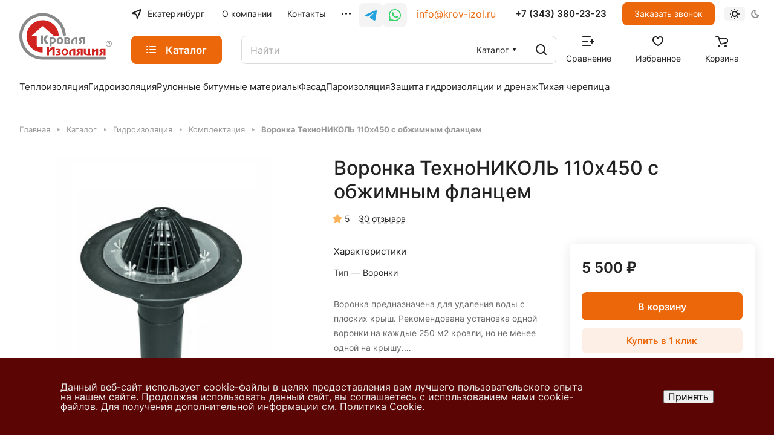

--- FILE ---
content_type: text/html; charset=UTF-8
request_url: https://www.krov-izol.ru/store/gidroizolyatsiya/komplektatsiya/voronka_tekhnonikol_110kh450_s_obzhimnym_flantsem/
body_size: 56070
content:
<!DOCTYPE html>
<html xmlns="http://www.w3.org/1999/xhtml" xml:lang="ru" lang="ru" class="  ">
	<head><link rel="canonical" href="https://www.krov-izol.ru/store/gidroizolyatsiya/komplektatsiya/voronka_tekhnonikol_110kh450_s_obzhimnym_flantsem/" />
		<title>Воронка ТехноНИКОЛЬ 110х450 с обжимным фланцем - купить в Екатеринбурге | ООО «Кровля-Изоляция»</title>
		<meta name="viewport" content="initial-scale=1.0, width=device-width" />
		<meta name="HandheldFriendly" content="true" />
		<meta name="yes" content="yes" />
		<meta name="apple-mobile-web-app-status-bar-style" content="black" />
		<meta name="SKYPE_TOOLBAR" content="SKYPE_TOOLBAR_PARSER_COMPATIBLE" />
		<meta http-equiv="Content-Type" content="text/html; charset=UTF-8" />
<meta name="keywords" content="Интернет-магазин, заказать, купить" />
<meta name="description" content="✅ Компания «Кровля-Изоляция» предлагает  купить Воронка ТехноНИКОЛЬ 110х450 с обжимным фланцем, большой выбор гидроизоляционных материалов для подвала, пола, кровли и крыши по доступным ценам в Екатеринбурге. ☎ Оформить заказ с доставкой можно по телефону: +7 (343) 380-23-23 или оставить заявку на сайте. Доставка в любой город РФ, возможен самовывоз." />

<link href="/bitrix/js/ui/design-tokens/dist/ui.design-tokens.min.css?174219407922029"  rel="stylesheet" />
<link href="/bitrix/js/ui/fonts/opensans/ui.font.opensans.min.css?17421940742320"  rel="stylesheet" />
<link href="/bitrix/js/main/popup/dist/main.popup.bundle.min.css?174219412026598"  rel="stylesheet" />
<link href="/bitrix/cache/css/s1/aspro-lite/page_f755116f25e5b83506a3538a11999e1c/page_f755116f25e5b83506a3538a11999e1c_v1.css?1755767815134483"  rel="stylesheet" />
<link href="/bitrix/cache/css/s1/aspro-lite/default_71d8569725ca1090df176571b50572d8/default_71d8569725ca1090df176571b50572d8_v1.css?17557678152574"  rel="stylesheet" />
<link href="/bitrix/cache/css/s1/aspro-lite/default_507e42848f22153dd6a42e5a3889b157/default_507e42848f22153dd6a42e5a3889b157_v1.css?17557678156893"  rel="stylesheet" />
<link href="/bitrix/panel/main/popup.min.css?174219415420774"  rel="stylesheet" />
<link href="/bitrix/cache/css/s1/aspro-lite/default_cae2ba820ce2cbc3bf1936eef5dfbd0e/default_cae2ba820ce2cbc3bf1936eef5dfbd0e_v1.css?17557678151559"  rel="stylesheet" />
<link href="/bitrix/cache/css/s1/aspro-lite/default_96ebc07184852d7f74a561bcfb69d22d/default_96ebc07184852d7f74a561bcfb69d22d_v1.css?17557678152189"  rel="stylesheet" />
<link href="/bitrix/cache/css/s1/aspro-lite/template_f053263ba47f20c84e57a7154de4e478/template_f053263ba47f20c84e57a7154de4e478_v1.css?1756809208250395"  data-template-style="true" rel="stylesheet" />
<script>if(!window.BX)window.BX={};if(!window.BX.message)window.BX.message=function(mess){if(typeof mess==='object'){for(let i in mess) {BX.message[i]=mess[i];} return true;}};</script>
<script>(window.BX||top.BX).message({'pull_server_enabled':'N','pull_config_timestamp':'0','pull_guest_mode':'N','pull_guest_user_id':'0'});(window.BX||top.BX).message({'PULL_OLD_REVISION':'Для продолжения корректной работы с сайтом необходимо перезагрузить страницу.'});</script>
<script>(window.BX||top.BX).message({'JS_CORE_LOADING':'Загрузка...','JS_CORE_NO_DATA':'- Нет данных -','JS_CORE_WINDOW_CLOSE':'Закрыть','JS_CORE_WINDOW_EXPAND':'Развернуть','JS_CORE_WINDOW_NARROW':'Свернуть в окно','JS_CORE_WINDOW_SAVE':'Сохранить','JS_CORE_WINDOW_CANCEL':'Отменить','JS_CORE_WINDOW_CONTINUE':'Продолжить','JS_CORE_H':'ч','JS_CORE_M':'м','JS_CORE_S':'с','JSADM_AI_HIDE_EXTRA':'Скрыть лишние','JSADM_AI_ALL_NOTIF':'Показать все','JSADM_AUTH_REQ':'Требуется авторизация!','JS_CORE_WINDOW_AUTH':'Войти','JS_CORE_IMAGE_FULL':'Полный размер'});</script>

<script src="/bitrix/js/main/core/core.js?1742194143486439"></script>

<script>BX.setJSList(['/bitrix/js/main/core/core_ajax.js','/bitrix/js/main/core/core_promise.js','/bitrix/js/main/polyfill/promise/js/promise.js','/bitrix/js/main/loadext/loadext.js','/bitrix/js/main/loadext/extension.js','/bitrix/js/main/polyfill/promise/js/promise.js','/bitrix/js/main/polyfill/find/js/find.js','/bitrix/js/main/polyfill/includes/js/includes.js','/bitrix/js/main/polyfill/matches/js/matches.js','/bitrix/js/ui/polyfill/closest/js/closest.js','/bitrix/js/main/polyfill/fill/main.polyfill.fill.js','/bitrix/js/main/polyfill/find/js/find.js','/bitrix/js/main/polyfill/matches/js/matches.js','/bitrix/js/main/polyfill/core/dist/polyfill.bundle.js','/bitrix/js/main/core/core.js','/bitrix/js/main/polyfill/intersectionobserver/js/intersectionobserver.js','/bitrix/js/main/lazyload/dist/lazyload.bundle.js','/bitrix/js/main/polyfill/core/dist/polyfill.bundle.js','/bitrix/js/main/parambag/dist/parambag.bundle.js']);
</script>
<script>(window.BX||top.BX).message({'ADD_BASKET_PROPS_TITLE':'Выберите свойства, добавляемые в корзину','ADD_BASKET_PROPS_BUTTON_TITLE':'Выбрать'});</script>
<script>(window.BX||top.BX).message({'NOTICE_ADDED2CART':'В корзине','NOTICE_CLOSE':'Закрыть','NOTICE_MORE':'и ещё #COUNT# #PRODUCTS#','NOTICE_PRODUCT0':'товаров','NOTICE_PRODUCT1':'товар','NOTICE_PRODUCT2':'товара','NOTICE_ERROR':'Ошибка','NOTICE_REQUEST_ERROR':'Ошибка запроса','NOTICE_AUTHORIZED':'Вы успешно авторизовались','NOTICE_ADDED2COMPARE':'В сравнении','NOTICE_ADDED2FAVORITE':'В избранном','NOTICE_ADDED2SUBSCRIBE':'Вы подписались','NOTICE_REMOVED_FROM_COMPARE':'Удалено из сравнения','NOTICE_REMOVED_FROM_FAVORITE':'Удалено из избранного','NOTICE_REMOVED_FROM_SUBSCRIBE':'Удалено из подписки'});</script>
<script>(window.BX||top.BX).message({'CT_BST_SEARCH_BUTTON2':'Найти','SEARCH_IN_SITE_FULL':'По всему сайту','SEARCH_IN_SITE':'Везде','SEARCH_IN_CATALOG_FULL':'По каталогу','SEARCH_IN_CATALOG':'Каталог'});</script>
<script>(window.BX||top.BX).message({'JS_CORE_LOADING':'Загрузка...','JS_CORE_NO_DATA':'- Нет данных -','JS_CORE_WINDOW_CLOSE':'Закрыть','JS_CORE_WINDOW_EXPAND':'Развернуть','JS_CORE_WINDOW_NARROW':'Свернуть в окно','JS_CORE_WINDOW_SAVE':'Сохранить','JS_CORE_WINDOW_CANCEL':'Отменить','JS_CORE_WINDOW_CONTINUE':'Продолжить','JS_CORE_H':'ч','JS_CORE_M':'м','JS_CORE_S':'с','JSADM_AI_HIDE_EXTRA':'Скрыть лишние','JSADM_AI_ALL_NOTIF':'Показать все','JSADM_AUTH_REQ':'Требуется авторизация!','JS_CORE_WINDOW_AUTH':'Войти','JS_CORE_IMAGE_FULL':'Полный размер'});</script>
<script>(window.BX||top.BX).message({'LANGUAGE_ID':'ru','FORMAT_DATE':'DD.MM.YYYY','FORMAT_DATETIME':'DD.MM.YYYY HH:MI:SS','COOKIE_PREFIX':'BITRIX_SM','SERVER_TZ_OFFSET':'10800','UTF_MODE':'Y','SITE_ID':'s1','SITE_DIR':'/','USER_ID':'','SERVER_TIME':'1769529725','USER_TZ_OFFSET':'0','USER_TZ_AUTO':'Y','bitrix_sessid':'cfb6929c323b738f86ce338dde14b331'});</script>


<script  src="/bitrix/cache/js/s1/aspro-lite/kernel_main/kernel_main_v1.js?1756590670206370"></script>
<script src="/bitrix/js/pull/protobuf/protobuf.min.js?174219414976433"></script>
<script src="/bitrix/js/pull/protobuf/model.min.js?174219414914190"></script>
<script src="/bitrix/js/main/core/core_promise.js?17421941435220"></script>
<script src="/bitrix/js/rest/client/rest.client.min.js?17421941479240"></script>
<script src="/bitrix/js/pull/client/pull.client.min.js?174219414948309"></script>
<script src="/bitrix/js/main/ajax.min.js?174219412022194"></script>
<script src="/bitrix/js/main/popup/dist/main.popup.bundle.min.js?174219412065670"></script>
<script src="/bitrix/js/main/rating.min.js?174219412012067"></script>
<script src="/bitrix/js/main/core/core_ls.min.js?17421941427365"></script>
<script>BX.setJSList(['/bitrix/js/main/pageobject/pageobject.js','/bitrix/js/main/core/core_window.js','/bitrix/js/main/core/core_fx.js','/bitrix/js/main/session.js','/bitrix/js/main/date/main.date.js','/bitrix/js/main/core/core_date.js','/bitrix/js/main/utils.js','/bitrix/js/main/dd.js','/bitrix/js/main/core/core_uf.js','/bitrix/js/main/core/core_dd.js','/bitrix/js/main/core/core_tooltip.js','/bitrix/templates/aspro-lite/js/jquery.history.js','/bitrix/templates/aspro-lite/components/bitrix/catalog.element/main/script.js','/bitrix/templates/aspro-lite/js/jquery.fancybox.js','/bitrix/templates/aspro-lite/js/slider.swiper.min.js','/bitrix/templates/aspro-lite/vendor/js/carousel/swiper/swiper-bundle.min.js','/bitrix/templates/aspro-lite/js/slider.swiper.galleryEvents.min.js','/bitrix/templates/aspro-lite/js/viewed.js','/bitrix/templates/aspro-lite/js/gallery.js','/bitrix/templates/aspro-lite/components/bitrix/catalog.section/catalog_table/script.js','/bitrix/templates/aspro-lite/js/select_offer_load.js','/bitrix/templates/aspro-lite/js/jquery.uniform.min.js','/bitrix/templates/aspro-lite/components/bitrix/catalog.section/catalog_block/script.js','/bitrix/templates/aspro-lite/components/bitrix/sale.gift.main.products/main/script.js','/bitrix/templates/aspro-lite/components/bitrix/sale.gift.product/main/script.js','/bitrix/templates/aspro-lite/js/hover-block.js','/bitrix/templates/aspro-lite/js/observer.js','/bitrix/templates/aspro-lite/js/lite.bootstrap.js','/bitrix/templates/aspro-lite/vendor/jquery.cookie.js','/bitrix/templates/aspro-lite/vendor/jquery.validate.min.js','/bitrix/templates/aspro-lite/vendor/js/ripple.js','/bitrix/templates/aspro-lite/js/detectmobilebrowser.js','/bitrix/templates/aspro-lite/js/matchMedia.js','/bitrix/templates/aspro-lite/js/jquery.actual.min.js','/bitrix/templates/aspro-lite/js/jquery-ui.min.js','/bitrix/templates/aspro-lite/js/jquery.plugin.min.js','/bitrix/templates/aspro-lite/js/jqModal.js','/bitrix/templates/aspro-lite/js/jquery.countdown.min.js','/bitrix/templates/aspro-lite/js/jquery.countdown-ru.js','/bitrix/templates/aspro-lite/js/scrollTabs.js','/bitrix/templates/aspro-lite/js/blocks/controls.js','/bitrix/templates/aspro-lite/js/blocks/tabs-history.js','/bitrix/templates/aspro-lite/js/general.js','/bitrix/templates/aspro-lite/js/custom.js','/bitrix/templates/aspro-lite/js/metrika.goals.js','/bitrix/templates/aspro-lite/js/logo.js','/bitrix/templates/aspro-lite/js/item-action.js','/bitrix/templates/aspro-lite/js/notice.js','/bitrix/templates/aspro-lite/js/scroll_to_top.js','/bitrix/templates/aspro-lite/components/bitrix/menu/header/script.js','/bitrix/components/aspro/theme.selector.lite/templates/.default/script.js','/bitrix/components/bitrix/search.title/script.js','/bitrix/templates/aspro-lite/components/bitrix/search.title/corp/script.js','/bitrix/templates/aspro-lite/js/searchtitle.js','/bitrix/templates/aspro-lite/js/dragscroll.js','/bitrix/templates/aspro-lite/components/bitrix/menu/left/script.js','/bitrix/templates/aspro-lite/components/bitrix/menu/bottom/script.js','/bitrix/components/aspro/marketing.popup.lite/templates/.default/script.js','/bitrix/templates/aspro-lite/js/jquery.inputmask.bundle.min.js','/bitrix/components/aspro/regionality.list.lite/templates/popup_regions/script.js','/bitrix/templates/aspro-lite/js/phones.js','/bitrix/templates/aspro-lite/components/bitrix/catalog.comments/catalog/script.js','/bitrix/components/aspro/catalog.viewed.lite/templates/main/script.js','/bitrix/templates/aspro-lite/components/bitrix/subscribe.edit/footer/script.js']);</script>
<script>BX.setCSSList(['/bitrix/templates/aspro-lite/components/bitrix/catalog/main-kl/style.css','/bitrix/templates/aspro-lite/css/animation/animate.min.css','/bitrix/templates/aspro-lite/components/bitrix/catalog.element/main/style.css','/bitrix/templates/aspro-lite/css/jquery.fancybox.css','/bitrix/templates/aspro-lite/css/fancybox-gallery.css','/bitrix/templates/aspro-lite/css/detail.css','/bitrix/templates/aspro-lite/vendor/css/carousel/swiper/swiper-bundle.min.css','/bitrix/templates/aspro-lite/css/slider.swiper.min.css','/bitrix/templates/aspro-lite/css/slider.min.css','/bitrix/templates/aspro-lite/css/rounded-columns.css','/bitrix/templates/aspro-lite/css/gallery.css','/bitrix/templates/aspro-lite/css/rating.css','/bitrix/templates/aspro-lite/css/reviews.css','/bitrix/templates/aspro-lite/components/bitrix/news.list/tizers-list/style.css','/bitrix/templates/aspro-lite/components/bitrix/catalog.section/catalog_table/style.css','/bitrix/templates/aspro-lite/css/catalog.css','/bitrix/templates/aspro-lite/css/chars.css','/bitrix/templates/aspro-lite/css/docs.css','/bitrix/templates/aspro-lite/css/file-type.css','/bitrix/templates/aspro-lite/components/bitrix/catalog.section/catalog_block/style.css','/bitrix/templates/aspro-lite/css/catalog-block.css','/bitrix/templates/aspro-lite/css/back-url.css','/bitrix/templates/aspro-lite/css/fonts/inter/css/inter.min.css','/bitrix/templates/aspro-lite/css/lite.bootstrap.css','/bitrix/templates/aspro-lite/vendor/css/ripple.css','/bitrix/templates/aspro-lite/css/buttons.css','/bitrix/templates/aspro-lite/css/svg.css','/bitrix/templates/aspro-lite/css/header.css','/bitrix/templates/aspro-lite/css/footer.css','/bitrix/templates/aspro-lite/css/mobile-header.css','/bitrix/templates/aspro-lite/css/mobile-menu.css','/bitrix/templates/aspro-lite/css/header-fixed.css','/bitrix/templates/aspro-lite/css/page-title-breadcrumb-pagination.css','/bitrix/templates/aspro-lite/css/social-icons.css','/bitrix/templates/aspro-lite/css/left-menu.css','/bitrix/templates/aspro-lite/css/tabs.css','/bitrix/templates/aspro-lite/css/bg-banner.css','/bitrix/templates/aspro-lite/css/regions.css','/bitrix/templates/aspro-lite/css/item-views.css','/bitrix/templates/aspro-lite/css/blocks/countdown.css','/bitrix/templates/aspro-lite/css/blocks/cross.css','/bitrix/templates/aspro-lite/css/blocks/dark-light-theme.css','/bitrix/templates/aspro-lite/css/blocks/flexbox.css','/bitrix/templates/aspro-lite/css/blocks/grid-list.css','/bitrix/templates/aspro-lite/css/blocks/hint.css','/bitrix/templates/aspro-lite/css/blocks/images.css','/bitrix/templates/aspro-lite/css/blocks/line-block.css','/bitrix/templates/aspro-lite/css/blocks/mobile-scrolled.css','/bitrix/templates/aspro-lite/css/blocks/popup.css','/bitrix/templates/aspro-lite/css/blocks/prices.css','/bitrix/templates/aspro-lite/css/blocks/scroller.css','/bitrix/templates/aspro-lite/css/blocks/social-list.css','/bitrix/templates/aspro-lite/css/blocks/sticker.css','/bitrix/templates/aspro-lite/css/blocks/sticky.css','/bitrix/templates/.default/ajax/ajax.css','/bitrix/templates/aspro-lite/css/item-action.css','/bitrix/templates/aspro-lite/css/notice.css','/bitrix/templates/aspro-lite/css/scroll_to_top.css','/bitrix/templates/aspro-lite/components/bitrix/menu/header/style.css','/bitrix/components/aspro/theme.selector.lite/templates/.default/style.css','/bitrix/templates/aspro-lite/components/bitrix/search.title/corp/style.css','/bitrix/templates/aspro-lite/css/dragscroll.css','/bitrix/templates/aspro-lite/components/bitrix/breadcrumb/main/style.css','/bitrix/templates/aspro-lite/components/bitrix/menu/bottom/style.css','/bitrix/components/aspro/marketing.popup.lite/templates/.default/style.css','/bitrix/components/niges/cookiesaccept/templates/.default/style.css','/bitrix/templates/aspro-lite/styles.css','/bitrix/templates/aspro-lite/template_styles.css','/bitrix/templates/aspro-lite/css/form.css','/bitrix/templates/aspro-lite/css/colored.css','/bitrix/templates/aspro-lite/css/responsive.css','/bitrix/templates/aspro-lite/css/custom.css','/bitrix/templates/aspro-lite/css/chip.css','/bitrix/templates/aspro-lite/css/dropdown-select.css','/bitrix/templates/aspro-lite/components/bitrix/catalog.comments/catalog/style.css','/bitrix/components/bitrix/rating.vote/templates/standart_text/style.css','/bitrix/components/aspro/catalog.viewed.lite/templates/main/style.css','/bitrix/templates/aspro-lite/css/bottom-icons-panel.css']);</script>
<script data-skip-moving='true'>window['asproRecaptcha'] = {params: {'recaptchaColor':'','recaptchaLogoShow':'','recaptchaSize':'','recaptchaBadge':'','recaptchaLang':'ru'},key: '6Ld-FugkAAAAAH4Kion2_B0Pes8sqLlaouAvA3KG',ver: '3'};</script>
<script data-skip-moving='true'>!function(c,t,n,p){function s(e){var a=t.getElementById(e);if(a&&!(a.className.indexOf("g-recaptcha")<0)&&c.grecaptcha)if("3"==c[p].ver)a.innerHTML='<textarea class="g-recaptcha-response" style="display:none;resize:0;" name="g-recaptcha-response"></textarea>',grecaptcha.ready(function(){grecaptcha.execute(c[p].key,{action:"maxscore"}).then(function(e){a.innerHTML='<textarea class="g-recaptcha-response" style="display:none;resize:0;" name="g-recaptcha-response">'+e+"</textarea>"})});else{if(a.children.length)return;var r=grecaptcha.render(e,{sitekey:c[p].key+"",theme:c[p].params.recaptchaColor+"",size:c[p].params.recaptchaSize+"",callback:"onCaptchaVerify"+c[p].params.recaptchaSize,badge:c[p].params.recaptchaBadge});$(a).attr("data-widgetid",r)}}c.onLoadRenderRecaptcha=function(){var e=[];for(var a in c[n].args)if(c[n].args.hasOwnProperty(a)){var r=c[n].args[a][0];-1==e.indexOf(r)&&(e.push(r),s(r))}c[n]=function(e){s(e)}},c[n]=c[n]||function(){var e,a,r;c[n].args=c[n].args||[],c[n].args.push(arguments),a="recaptchaApiLoader",(e=t).getElementById(a)||((r=e.createElement("script")).id=a,r.src="//www.google.com/recaptcha/api.js?hl="+c[p].params.recaptchaLang+"&onload=onLoadRenderRecaptcha&render="+("3"==c[p].ver?c[p].key:"explicit"),e.head.appendChild(r))}}(window,document,"renderRecaptchaById","asproRecaptcha");</script>
<script data-skip-moving='true'>!function(){function d(a){for(var e=a;e;)if("form"===(e=e.parentNode).nodeName.toLowerCase())return e;return null}function i(a){var e=[],t=null,n=!1;void 0!==a&&(n=null!==a),t=n?a.getElementsByTagName("input"):document.getElementsByName("captcha_word");for(var r=0;r<t.length;r++)"captcha_word"===t[r].name&&e.push(t[r]);return e}function l(a){for(var e=[],t=a.getElementsByTagName("img"),n=0;n<t.length;n++)!/\/bitrix\/tools\/captcha.php\?(captcha_code|captcha_sid)=[^>]*?/i.test(t[n].src)&&"captcha"!==t[n].id||e.push(t[n]);return e}function h(a){var e="recaptcha-dynamic-"+(new Date).getTime();if(null!==document.getElementById(e)){for(var t=null;t=Math.floor(65535*Math.random()),null!==document.getElementById(e+t););e+=t}var n=document.createElement("div");n.id=e,n.className="g-recaptcha",n.attributes["data-sitekey"]=window.asproRecaptcha.key,a.parentNode&&(a.parentNode.className+=" recaptcha_text",a.parentNode.replaceChild(n,a)),"3"==window.asproRecaptcha.ver&&(a.closest(".captcha-row").style.display="none"),renderRecaptchaById(e)}function a(){for(var a,e,t,n,r=function(){var a=i(null);if(0===a.length)return[];for(var e=[],t=0;t<a.length;t++){var n=d(a[t]);null!==n&&e.push(n)}return e}(),c=0;c<r.length;c++){var o=r[c],p=i(o);if(0!==p.length){var s=l(o);if(0!==s.length){for(a=0;a<p.length;a++)h(p[a]);for(a=0;a<s.length;a++)t=s[a],n="[data-uri]",t.attributes.src=n,t.style.display="none","src"in t&&(t.parentNode&&-1===t.parentNode.className.indexOf("recaptcha_tmp_img")&&(t.parentNode.className+=" recaptcha_tmp_img"),t.src=n);e=o,"function"==typeof $&&$(e).find(".captcha-row label > span").length&&$(e).find(".captcha-row label > span").html(BX.message("RECAPTCHA_TEXT")+' <span class="star">*</span>')}}}}document.addEventListener?document.addEventListener("DOMNodeInserted",function(){try{return(function(){if("undefined"!=typeof renderRecaptchaById)for(var a=document.getElementsByClassName("g-recaptcha"),e=0;e<a.length;e++){var t=a[e];if(0===t.innerHTML.length){var n=t.id;if("string"==typeof n&&0!==n.length){if("3"==window.asproRecaptcha.ver)t.closest(".captcha-row").style.display="none";else if("function"==typeof $){var r=$(t).closest(".captcha-row");r.length&&(r.addClass(window.asproRecaptcha.params.recaptchaSize+" logo_captcha_"+window.asproRecaptcha.params.recaptchaLogoShow+" "+window.asproRecaptcha.params.recaptchaBadge),r.find(".captcha_image").addClass("recaptcha_tmp_img"),r.find(".captcha_input").addClass("recaptcha_text"),"invisible"!==window.asproRecaptcha.params.recaptchaSize&&(r.find("input.recaptcha").length||$('<input type="text" class="recaptcha" value="" />').appendTo(r)))}renderRecaptchaById(n)}}}}(),window.renderRecaptchaById&&window.asproRecaptcha&&window.asproRecaptcha.key)?(a(),!0):(console.error("Bad captcha keys or module error"),!0)}catch(a){return console.error(a),!0}},!1):console.warn("Your browser does not support dynamic ReCaptcha replacement")}();</script>
<script>
					(function () {
						"use strict";

						var counter = function ()
						{
							var cookie = (function (name) {
								var parts = ("; " + document.cookie).split("; " + name + "=");
								if (parts.length == 2) {
									try {return JSON.parse(decodeURIComponent(parts.pop().split(";").shift()));}
									catch (e) {}
								}
							})("BITRIX_CONVERSION_CONTEXT_s1");

							if (cookie && cookie.EXPIRE >= BX.message("SERVER_TIME"))
								return;

							var request = new XMLHttpRequest();
							request.open("POST", "/bitrix/tools/conversion/ajax_counter.php", true);
							request.setRequestHeader("Content-type", "application/x-www-form-urlencoded");
							request.send(
								"SITE_ID="+encodeURIComponent("s1")+
								"&sessid="+encodeURIComponent(BX.bitrix_sessid())+
								"&HTTP_REFERER="+encodeURIComponent(document.referrer)
							);
						};

						if (window.frameRequestStart === true)
							BX.addCustomEvent("onFrameDataReceived", counter);
						else
							BX.ready(counter);
					})();
				</script>
<script>BX.message({'JS_REQUIRED':'Заполните это поле!','JS_FORMAT':'Неверный формат!','JS_FILE_EXT':'Недопустимое расширение файла!','JS_PASSWORD_COPY':'Пароли не совпадают!','JS_PASSWORD_LENGTH':'Минимум 6 символов!','JS_ERROR':'Неверно заполнено поле!','JS_FILE_SIZE':'Максимальный размер 5мб!','JS_FILE_BUTTON_NAME':'Выберите файл','JS_FILE_DEFAULT':'Файл не найден','JS_DATE':'Некорректная дата!','JS_DATETIME':'Некорректная дата/время!','JS_REQUIRED_LICENSES':'Согласитесь с условиями','S_CALLBACK':'Заказать звонок','S_QUESTION':'Задать вопрос','S_ASK_QUESTION':'Задать вопрос','S_FEEDBACK':'Оставить отзыв','ERROR_INCLUDE_MODULE_DIGITAL_TITLE':'Ошибка подключения модуля &laquo;Аспро: ЛайтШоп&raquo;','ERROR_INCLUDE_MODULE_DIGITAL_TEXT':'Ошибка подключения модуля &laquo;Аспро: ЛайтШоп&raquo;.<br />Пожалуйста установите модуль и повторите попытку','S_SERVICES':'Наши услуги','S_SERVICES_SHORT':'Услуги','S_TO_ALL_SERVICES':'Все услуги','S_CATALOG':'Каталог товаров','S_CATALOG_SHORT':'Каталог','S_TO_ALL_CATALOG':'Весь каталог','S_CATALOG_FAVORITES':'Наши товары','S_CATALOG_FAVORITES_SHORT':'Товары','S_NEWS':'Новости','S_TO_ALL_NEWS':'Все новости','S_COMPANY':'О компании','S_OTHER':'Прочее','S_CONTENT':'Контент','T_JS_ARTICLE':'Артикул: ','T_JS_NAME':'Наименование: ','T_JS_PRICE':'Цена: ','T_JS_QUANTITY':'Количество: ','T_JS_SUMM':'Сумма: ','FANCY_CLOSE':'Закрыть','FANCY_NEXT':'Вперед','FANCY_PREV':'Назад','CUSTOM_COLOR_CHOOSE':'Выбрать','CUSTOM_COLOR_CANCEL':'Отмена','S_MOBILE_MENU':'Меню','DIGITAL_T_MENU_BACK':'Назад','DIGITAL_T_MENU_CALLBACK':'Обратная связь','DIGITAL_T_MENU_CONTACTS_TITLE':'Будьте на связи','TITLE_BASKET':'В корзине товаров на #SUMM#','BASKET_SUMM':'#SUMM#','EMPTY_BASKET':'Корзина пуста','TITLE_BASKET_EMPTY':'Корзина пуста','BASKET':'Корзина','SEARCH_TITLE':'Поиск','SOCIAL_TITLE':'Оставайтесь на связи','LOGIN':'Войти','MY_CABINET':'Кабинет','SUBSCRIBE_TITLE':'Будьте всегда в курсе','HEADER_SCHEDULE':'Время работы','SEO_TEXT':'SEO описание','COMPANY_IMG':'Картинка компании','COMPANY_TEXT':'Описание компании','JS_RECAPTCHA_ERROR':'Пройдите проверку','JS_PROCESSING_ERROR':'Согласитесь с условиями!','CONFIG_SAVE_SUCCESS':'Настройки сохранены','CONFIG_SAVE_FAIL':'Ошибка сохранения настроек','CLEAR_FILE':'Отменить','ALL_SECTIONS_PROJECT':'Все проекты','RELOAD_PAGE':'Обновить страницу','REFRESH':'Поменять картинку','RECAPTCHA_TEXT':'Подтвердите, что вы не робот','SHOW':'Еще','HIDE':'Скрыть','FILTER_EXPAND_VALUES':'Показать все','FILTER_HIDE_VALUES':'Свернуть','COUNTDOWN_SEC':'сек','COUNTDOWN_MIN':'мин','COUNTDOWN_HOUR':'час','COUNTDOWN_DAY0':'дн','COUNTDOWN_DAY1':'дн','COUNTDOWN_DAY2':'дн','COUNTDOWN_WEAK0':'Недель','COUNTDOWN_WEAK1':'Неделя','COUNTDOWN_WEAK2':'Недели','COUNTDOWN_MONTH0':'Месяцев','COUNTDOWN_MONTH1':'Месяц','COUNTDOWN_MONTH2':'Месяца','COUNTDOWN_YEAR0':'Лет','COUNTDOWN_YEAR1':'Год','COUNTDOWN_YEAR2':'Года','COUNTDOWN_COMPACT_SEC':'с','COUNTDOWN_COMPACT_MIN':'м','COUNTDOWN_COMPACT_HOUR':'ч','COUNTDOWN_COMPACT_DAY':'д','COUNTDOWN_COMPACT_WEAK':'н','COUNTDOWN_COMPACT_MONTH':'м','COUNTDOWN_COMPACT_YEAR0':'л','COUNTDOWN_COMPACT_YEAR1':'г','BASKET_PRINT_BUTTON':'Распечатать','BASKET_CLEAR_ALL_BUTTON':'Очистить','BASKET_QUICK_ORDER_BUTTON':'Быстрый заказ','BASKET_CONTINUE_BUTTON':'Продолжить покупки','BASKET_ORDER_BUTTON':'Оформить заказ','SHARE_BUTTON':'Поделиться','BASKET_CHANGE_TITLE':'Ваш заказ','BASKET_CHANGE_LINK':'Изменить','MORE_INFO_SKU':'Купить','ITEM_ECONOMY':'Экономия','ITEM_ARTICLE':'Артикул: ','JS_FORMAT_ORDER':'имеет неверный формат','JS_BASKET_COUNT_TITLE':'В корзине товаров на SUMM','POPUP_VIDEO':'Видео','POPUP_GIFT_TEXT':'Нашли что-то особенное? Намекните другу о подарке!','ORDER_FIO_LABEL':'Ф.И.О.','ORDER_PHONE_LABEL':'Телефон','ORDER_REGISTER_BUTTON':'Регистрация','PRICES_TYPE':'Варианты цен','FILTER_HELPER_VALUES':' знач.','SHOW_MORE_SCU_MAIN':'Еще #COUNT#','SHOW_MORE_SCU_1':'предложение','SHOW_MORE_SCU_2':'предложения','SHOW_MORE_SCU_3':'предложений','PARENT_ITEM_NOT_FOUND':'Не найден основной товар для услуги в корзине. Обновите страницу и попробуйте снова.','S_FAVORITE':'Избранное','S_COMPARE':'Сравнение'})</script>
<style>html {--border-radius:8px;--theme-base-color:#ec6709;--theme-base-opacity-color:#ec67091a;--theme-more-color:#ec6709;--theme-outer-border-radius:8px;--theme-text-transform:none;--theme-letter-spacing:normal;--theme-button-font-size:0%;--theme-button-padding-2px:0%;--theme-button-padding-1px:0%;--theme-more-color-hue:25;--theme-more-color-saturation:93%;--theme-more-color-lightness:48%;--theme-base-color-hue:25;--theme-base-color-saturation:93%;--theme-base-color-lightness:48%;--theme-lightness-hover-diff:6%;}</style>
<style>html {font-size:16px;--theme-font-family:Inter;--theme-font-title-family:var(--theme-font-family);--theme-font-title-weight:500;}</style>
<style>html {--theme-page-width: 1500px;--theme-page-width-padding: 32px}</style>

			<script data-skip-moving="true" src="/bitrix/js/main/jquery/jquery-3.6.0.min.js"></script>
			<script data-skip-moving="true" src="/bitrix/templates/aspro-lite/js/speed.min.js?=1742193663"></script>
		
<link href="/bitrix/templates/aspro-lite/css/print.min.css?174219366412929" data-template-style="true" rel="stylesheet" media="print">
<link rel="shortcut icon" href="/favicon.ico" type="image/x-icon" />
<link rel="apple-touch-icon" sizes="180x180" href="/upload/CLite/f12/7y2czz1jdojcx1sucedklspgaku4iqod.png" />
<meta property="og:description" content="Воронка предназначена для удаления воды с плоских крыш. Рекомендована установка одной воронки на каждые 250 м2 кровли, но не менее одной на крышу.

Уточнить необходимое наличие можно у менеджера по телефону, электронной почте или в онлайн-консультанте.  " />
<meta property="og:image" content="https://www.krov-izol.ru/upload/iblock/ae0/vf00uhyhkmjjab6jivn5ydt7gwfbem8s.jpg" />
<link rel="image_src" href="https://www.krov-izol.ru/upload/iblock/ae0/vf00uhyhkmjjab6jivn5ydt7gwfbem8s.jpg"  />
<meta property="og:title" content="Воронка ТехноНИКОЛЬ 110х450 с обжимным фланцем - купить в Екатеринбурге | ООО «Кровля-Изоляция»" />
<meta property="og:type" content="website" />
<meta property="og:url" content="https://www.krov-izol.ru/store/gidroizolyatsiya/komplektatsiya/voronka_tekhnonikol_110kh450_s_obzhimnym_flantsem/" />
<script>
if (window == window.top) {
	document.addEventListener("DOMContentLoaded", function() {
		var div = document.createElement("div"); div.innerHTML = ' <div id="nca-cookiesaccept-line" class="nca-cookiesaccept-line style-8 "> <div id="nca-nca-position-left"id="nca-bar" class="nca-bar nca-style- nca-animation-none nca-position-left"> <div class="nca-cookiesaccept-line-text">Данный веб-сайт использует cookie-файлы в целях предоставления вам лучшего пользовательского опыта на нашем сайте. Продолжая использовать данный сайт, вы соглашаетесь с использованием нами cookie-файлов. Для получения дополнительной информации см. <a href="#" target="_blank">Политика Cookie</a>.</div> <div><button type="button" id="nca-cookiesaccept-line-accept-btn" onclick="ncaCookieAcceptBtn()" >Принять</button></div> </div> </div> ';
		document.body.appendChild(div);
	});
}
function ncaCookieAcceptBtn(){ 
	var alertWindow = document.getElementById("nca-cookiesaccept-line"); alertWindow.remove();
	var cookie_string = "NCA_COOKIE_ACCEPT_1" + "=" + escape("Y"); 
	var expires = new Date((new Date).getTime() + (1000 * 60 * 60 * 24 * 1500)); 
	cookie_string += "; expires=" + expires.toUTCString(); 
	cookie_string += "; path=" + escape ("/"); 
	document.cookie = cookie_string; 	
}
function ncaCookieAcceptCheck(){
	var closeCookieValue = "N"; 
	var value = "; " + document.cookie;
	var parts = value.split("; " + "NCA_COOKIE_ACCEPT_1" + "=");
	if (parts.length == 2) { 
		closeCookieValue = parts.pop().split(";").shift(); 
	}
	if(closeCookieValue != "Y") { 
		/*document.head.insertAdjacentHTML("beforeend", "<style>#nca-cookiesaccept-line {display:flex}</style>")*/
	} else { 
		document.head.insertAdjacentHTML("beforeend", "<style>#nca-cookiesaccept-line {display:none}</style>")
	}
}
ncaCookieAcceptCheck();
</script>
 <style> .nca-cookiesaccept-line { box-sizing: border-box !important; margin: 0 !important; border: none !important; width: 100% !important; min-height: 10px !important; max-height: 250px !important; display: block; clear: both !important; padding: 40px !important; position: fixed; bottom: 0px !important; opacity: 1; transform: translateY(0%); z-index: 99999; } .nca-cookiesaccept-line > div { display: flex; align-items: center; } .nca-cookiesaccept-line > div > div { padding-left: 5%; padding-right: 5%; } .nca-cookiesaccept-line a { color: inherit; text-decoration:underline; } @media screen and (max-width:767px) { .nca-cookiesaccept-line > div > div { padding-left: 1%; padding-right: 1%; } } </style> 



<script  src="/bitrix/cache/js/s1/aspro-lite/template_f1211408eea039df04dc7c69a5f6bd1f/template_f1211408eea039df04dc7c69a5f6bd1f_v1.js?1755767815417322"></script>
<script  src="/bitrix/cache/js/s1/aspro-lite/page_6d86d545c7c269df056dcceab44a8992/page_6d86d545c7c269df056dcceab44a8992_v1.js?1755767815294321"></script>
<script  src="/bitrix/cache/js/s1/aspro-lite/default_6e1bca7226d2538ee0f35758b3c070fc/default_6e1bca7226d2538ee0f35758b3c070fc_v1.js?17557678151684"></script>
<script  src="/bitrix/cache/js/s1/aspro-lite/default_3fc7ab496630365838ce6003f2fd1366/default_3fc7ab496630365838ce6003f2fd1366_v1.js?17557678151114"></script>
<script  src="/bitrix/cache/js/s1/aspro-lite/default_74ec8d863dca49f5e1c13fea324755fc/default_74ec8d863dca49f5e1c13fea324755fc_v1.js?17557678158624"></script>
<script  src="/bitrix/cache/js/s1/aspro-lite/default_093dcdfd837ee8d4ea6366f32b5561df/default_093dcdfd837ee8d4ea6366f32b5561df_v1.js?17557678153724"></script>
<script  src="/bitrix/cache/js/s1/aspro-lite/default_86dabff1a2b639c46c78c9606216efe2/default_86dabff1a2b639c46c78c9606216efe2_v1.js?1755767815721"></script>
<script>var _ba = _ba || []; _ba.push(["aid", "69fa1df233f5e3b0f32309413b05518d"]); _ba.push(["host", "www.krov-izol.ru"]); _ba.push(["ad[ct][item]", "[base64]"]);_ba.push(["ad[ct][user_id]", function(){return BX.message("USER_ID") ? BX.message("USER_ID") : 0;}]);_ba.push(["ad[ct][recommendation]", function() {var rcmId = "";var cookieValue = BX.getCookie("BITRIX_SM_RCM_PRODUCT_LOG");var productId = 926;var cItems = [];var cItem;if (cookieValue){cItems = cookieValue.split(".");}var i = cItems.length;while (i--){cItem = cItems[i].split("-");if (cItem[0] == productId){rcmId = cItem[1];break;}}return rcmId;}]);_ba.push(["ad[ct][v]", "2"]);(function() {var ba = document.createElement("script"); ba.type = "text/javascript"; ba.async = true;ba.src = (document.location.protocol == "https:" ? "https://" : "http://") + "bitrix.info/ba.js";var s = document.getElementsByTagName("script")[0];s.parentNode.insertBefore(ba, s);})();</script>
<script>new Image().src='https://krov-izol.ru/bitrix/spread.php?s=QklUUklYX1NNX1NBTEVfVUlEATVjNWVjN2ViYjY1YjA0ZTkwMGNjZTM4OWI1OTY4YmY2ATE4MDA2MzM3MjQBLwEBAQI%3D&k=5f150ae52d09e8f0589b4416447fb259';
</script>


				<style>html {--header-height:184px;}</style>	</head>
	<body class="block-wo-title  site_s1   side_left hide_menu_page region_confirm_normal header_fill_ fixed_y mfixed_y mfixed_view_always title_position_left mmenu_leftside mheader-v1 footer-v1 fill_bg_ header-v3 title-v1 bottom-icons-panel_y with_order with_phones theme-default" id="main" data-site="/">
		<div class="bx_areas"></div>

		
		<div id="panel"></div>


												<script data-skip-moving="true">
			var solutionName = 'arLiteOptions';
			var arAsproOptions = window[solutionName] = ({});
			var arAsproCounters = {};
			var arBasketItems = {};
		</script>
		<script src="/bitrix/templates/aspro-lite/js/setTheme.php?site_id=s1&site_dir=/" data-skip-moving="true"></script>
		<script>
		
		if(arAsproOptions.SITE_ADDRESS){
			arAsproOptions.SITE_ADDRESS = arAsproOptions.SITE_ADDRESS.replace(/'/g, "");
		}
		
		window.basketJSParams = window.basketJSParams || [];
		window.dataLayer = window.dataLayer || [];		BX.message({'MIN_ORDER_PRICE_TEXT':'<b>Минимальная сумма заказа #PRICE#<\/b><br/>Пожалуйста, добавьте еще товаров в корзину','LICENSES_TEXT':'Продолжая, вы соглашаетесь с <a href=\"/include/licenses_detail.php\" target=\"_blank\">политикой конфиденциальности<\/a>','OFFER_TEXT':'Продолжая, вы соглашаетесь с <a href=\"/include/offer_detail.php\" target=\"_blank\">публичной офертой<\/a>'});
		arAsproOptions.PAGES.FRONT_PAGE = window[solutionName].PAGES.FRONT_PAGE = "";
		arAsproOptions.PAGES.BASKET_PAGE = window[solutionName].PAGES.BASKET_PAGE = "";
		arAsproOptions.PAGES.ORDER_PAGE = window[solutionName].PAGES.ORDER_PAGE = "";
		arAsproOptions.PAGES.PERSONAL_PAGE = window[solutionName].PAGES.PERSONAL_PAGE = "";
		arAsproOptions.PAGES.CATALOG_PAGE = window[solutionName].PAGES.CATALOG_PAGE = "1";
		</script>
		<!--'start_frame_cache_options-block'-->			<script>
			var arAsproCounters = {'BASKET':{'ITEMS':[],'COUNT':'0','TITLE':'Корзина пуста'},'DELAY':{'ITEMS':[],'COUNT':'0'},'NOT_AVAILABLE':{'ITEMS':[],'COUNT':'0'},'COMPARE':{'ITEMS':[],'COUNT':'0','TITLE':'Список сравниваемых элементов'},'FAVORITE':{'ITEMS':[],'COUNT':'0','TITLE':'Избранные товары'},'SUBSCRIBE':{'ITEMS':[],'COUNT':'0','TITLE':'Подписка на товары'}};
			</script>
			<!--'end_frame_cache_options-block'-->
		<div class="body  hover_">
			<div class="body_media"></div>

						<div class="headers-container">				
				<div class="title-v1" data-ajax-block="HEADER" data-ajax-callback="headerInit">
										
<header class="header_3 header header--with_regions header--narrow ">
	<div class="header__inner  header__inner--no-pt">

		
		<div class="maxwidth-theme new-style">
        <div class="log-flex">
		
		<div class="header-column-1 header_main_ki">
								<div class="logo  line-block__item no-shrinked">
					<a class="menu-light-icon-fill banner-light-icon-fill" href="/"><svg width="183" height="92" viewBox="0 0 183 92" fill="none" xmlns="http://www.w3.org/2000/svg">
<path d="M90.051 83.7483C81.3543 83.7483 81.3201 70.532 90.051 70.532C98.7819 70.532 98.7819 83.7483 90.051 83.7483ZM90.051 73.2711C86.2162 73.3054 86.0793 81.0434 90.051 81.0091C94.0227 81.0434 93.8857 73.3054 90.051 73.2711Z" fill="#D12421"/>
<path fill-rule="evenodd" clip-rule="evenodd" d="M69.2985 46.1197H77.9952C77.9952 28.4867 63.7176 14.1748 46.0845 14.1748C28.4515 14.1748 14.1738 28.4867 14.1738 46.1197C14.1738 63.7528 28.4515 78.0304 46.0845 78.0304V66.4919H37.559C35.3335 66.4919 34.4775 65.6359 34.4775 63.6843V46.1197H24.9933C24.4797 46.154 23.5895 45.435 24.7879 44.4078L45.2285 26.4666C45.8791 25.9188 46.153 25.9188 46.9405 26.4666L69.2985 46.1197Z" fill="#D12421"/>
<path fill-rule="evenodd" clip-rule="evenodd" d="M85.8027 41.6688C83.406 21.776 66.3893 6.09453 45.9829 6.09453C23.8645 6.09453 5.92333 24.0357 5.92333 46.1541C5.92333 68.2724 23.8303 86.2136 45.9829 86.2136H168.25C172.085 86.2136 172.29 92 168.182 92H45.9829C20.6118 92 0 71.3882 0 45.9829C0 20.5776 20.6118 0 45.9829 0C69.8474 0 89.569 18.3863 91.8288 41.6345C91.8288 41.7715 91.9315 42.7302 91.9315 42.8329C91.9315 47.0785 86.2136 46.6677 85.9397 42.9356C85.9055 42.4905 85.8027 41.703 85.8027 41.6688Z" fill="#898989"/>
<path d="M129.662 61.2193H125.759V51.2558H123.294C121.787 51.2558 121.239 53.0704 123.02 54.0291C124.081 54.6454 125.074 55.7753 123.67 57.59L120.897 61.2193H116.72L120.76 55.8096C118.637 54.44 117.576 53.0362 117.576 51.5639C117.576 50.4683 118.158 49.6808 119.253 49.133C120.144 48.6879 121.308 48.4824 122.677 48.4824H129.662V61.2193Z" fill="#898989"/>
<path d="M114.938 61.2193H111.035V51.29C109.631 51.5297 108.501 52.1118 107.68 53.0704C106.824 54.0291 106.379 55.1248 106.379 56.3231C106.379 57.4873 106.481 58.4117 106.653 59.028C106.858 59.8155 107.098 60.3633 107.748 61.2193H103.537C103.468 61.0481 103.4 61.0824 103.057 60.0894C102.749 59.1992 102.578 58.0351 102.578 56.5628C102.578 54.1661 103.537 52.2145 105.42 50.708C107.303 49.2357 109.7 48.4824 112.576 48.4824H114.938V61.2193Z" fill="#898989"/>
<path d="M95.253 58.446C97.8551 58.446 98.0263 55.5699 94.9448 55.0221C94.3628 54.9193 94.0546 53.8579 94.9448 53.5155C96.5883 52.865 96.4513 51.29 94.8421 51.2558H92.822V58.446H95.253ZM95.9035 61.2193H89.0215V48.4824H95.3214C99.0193 48.4824 101.827 51.5982 98.0606 54.3715C102.306 55.4329 101.587 61.2193 95.9035 61.2193Z" fill="#898989"/>
<path d="M68.3412 53.6867C68.3412 52.1118 67.314 51.3243 65.2939 51.3243H63.5819V58.3432C65.0542 58.172 66.2183 57.6585 67.0743 56.8025C67.8961 55.9808 68.3412 54.9536 68.3412 53.6867ZM72.2786 53.5498C72.2786 55.6384 71.4569 57.3845 69.7792 58.7541C68.2042 60.0552 66.1156 60.8769 63.5819 61.2193V65.6019H59.6787V48.4824H65.0885C69.8819 48.4824 72.2786 50.1601 72.2786 53.5498Z" fill="#898989"/>
<path d="M46.5986 61.2193H42.1133V44.2367H46.5986V61.2193Z" fill="#898989"/>
<path d="M58.1705 61.2193H52.8977L47.1113 52.0775L52.3156 44.2367H57.3488L51.9733 51.872L58.1705 61.2193Z" fill="#898989"/>
<path d="M155.819 83.509H151.916V74.5041L147.294 78.1335V83.509H143.391L143.425 70.7378H147.294V74.5726L151.916 70.7378H155.819V83.509Z" fill="#D12421"/>
<path d="M142.126 80.7014V83.509H134.183C129.697 83.509 127.438 81.8313 127.438 78.4758V70.7378H131.375V78.0307C131.375 79.2633 131.854 80.0508 132.779 80.3932C133.327 80.5987 134.456 80.7014 136.134 80.7014V70.7378H140.037V80.7014H142.126Z" fill="#D12421"/>
<path d="M110.524 83.509H106.621V73.5797C105.217 73.8194 104.122 74.4014 103.266 75.3601C102.41 76.3188 101.999 77.3802 101.999 78.6128C101.999 79.7769 102.067 80.6671 102.238 81.3177C102.444 82.0709 102.718 82.6188 103.403 83.509H99.157C99.0543 83.4063 98.9858 83.372 98.6434 82.3448C98.3353 81.4546 98.1641 80.2905 98.1641 78.8525C98.1641 76.4557 99.1228 74.5041 101.006 72.9976C102.889 71.4911 105.286 70.7378 108.162 70.7378H110.524V83.509Z" fill="#D12421"/>
<path d="M82.1056 80.5302C82.1056 81.6943 81.592 82.516 80.5991 82.9611C79.8458 83.3378 78.7159 83.509 77.2094 83.509H72.998V80.7699H76.285C77.3122 80.7699 77.8257 80.5644 77.8257 80.1878C77.8257 79.9139 77.7915 79.3318 76.3192 78.1335C75.0181 77.1063 75.1551 76.5242 76.3192 75.4628C77.0382 74.8123 77.3806 74.3329 77.3806 74.0933C77.3806 73.6824 76.9013 73.477 76.0111 73.477H72.998V70.7378H77.1067C80.1197 70.7378 81.6263 71.6623 81.6263 73.5112C81.6263 73.9905 81.3523 74.5726 80.8045 75.2574C80.3252 75.9079 79.7774 76.3873 79.2295 76.6954C79.8458 77.2432 80.4964 77.8253 81.1127 78.4074C81.7632 79.0921 82.1056 79.8112 82.1056 80.5302Z" fill="#D12421"/>
<path d="M69.9151 83.5089H65.4298V71.4225L58.582 77.5856V83.5089H54.0967V66.5264H58.582V72.7921L65.4298 66.5264H69.9151V83.5089Z" fill="#D12421"/>
<path d="M80.3604 61.4929C71.6637 61.4929 71.6637 48.2424 80.3604 48.2424C89.0913 48.2424 89.0913 61.4929 80.3604 61.4929ZM80.3604 50.9815C76.5256 51.0158 76.3887 58.7537 80.3604 58.7195C84.3321 58.7537 84.1952 51.0158 80.3604 50.9815Z" fill="#898989"/>
<path d="M125.244 83.5089H121.341V73.5454H118.876C117.369 73.5454 116.821 75.3601 118.602 76.353C119.663 76.9351 120.656 78.0992 119.252 79.8796L116.479 83.5089H112.336L116.342 78.0992C114.219 76.7296 113.158 75.3258 113.158 73.8536C113.158 72.7922 113.74 71.9704 114.835 71.4226C115.726 70.9775 116.89 70.7721 118.259 70.7721H125.244V83.5089Z" fill="#D12421"/>
<path d="M170.545 83.5089H166.642V73.5454H164.176C162.67 73.5454 162.156 75.3601 163.902 76.353C164.964 76.9351 165.957 78.0992 164.553 79.8796L161.814 83.5089H157.637L161.677 78.0992C159.554 76.7296 158.493 75.3258 158.493 73.8536C158.493 72.7922 159.041 71.9704 160.136 71.4226C161.061 70.9775 162.19 70.7721 163.594 70.7721H170.545V83.5089Z" fill="#D12421"/>
<path fill-rule="evenodd" clip-rule="evenodd" d="M177.05 55.056C178.009 55.056 178.968 55.3299 179.892 55.8093C180.851 56.3229 181.57 57.0419 182.083 57.9663C182.597 58.925 182.871 59.8837 182.871 60.9109C182.871 61.9038 182.597 62.8967 182.083 63.8212C181.57 64.7456 180.851 65.4647 179.926 65.9782C179.002 66.4918 178.043 66.7315 177.05 66.7315C176.023 66.7315 175.064 66.4918 174.14 65.9782C173.215 65.4647 172.496 64.7456 171.983 63.8212C171.469 62.8967 171.195 61.9038 171.195 60.9109C171.195 59.8837 171.469 58.925 171.983 57.9663C172.496 57.0419 173.215 56.3229 174.174 55.8093C175.099 55.3299 176.057 55.056 177.05 55.056ZM177.05 56.049C176.228 56.049 175.407 56.2544 174.653 56.6653C173.866 57.0761 173.25 57.6924 172.805 58.4799C172.394 59.2332 172.154 60.0549 172.154 60.9109C172.154 61.7326 172.394 62.5544 172.805 63.3076C173.25 64.0951 173.832 64.7114 174.619 65.1223C175.372 65.5674 176.194 65.7728 177.05 65.7728C177.872 65.7728 178.694 65.5674 179.447 65.1223C180.234 64.7114 180.816 64.0951 181.262 63.3076C181.672 62.5544 181.912 61.7326 181.912 60.9109C181.912 60.0549 181.672 59.2332 181.262 58.4799C180.816 57.6924 180.2 57.0761 179.413 56.6653C178.659 56.2544 177.838 56.049 177.05 56.049ZM174.482 64.1293V57.8636H176.639C177.358 57.8636 177.906 57.8979 178.249 58.0348C178.557 58.1375 178.831 58.343 179.036 58.6169C179.207 58.925 179.31 59.2332 179.31 59.5413C179.31 60.0207 179.139 60.3973 178.831 60.7397C178.488 61.0821 178.077 61.2875 177.53 61.3218C177.735 61.4245 177.906 61.5272 178.043 61.6641C178.317 61.9038 178.625 62.3147 178.968 62.8967L179.755 64.1293H178.522L177.94 63.1364C177.53 62.3489 177.153 61.8696 176.879 61.6984C176.708 61.5272 176.434 61.4587 176.091 61.4587H175.475V64.1293H174.482ZM175.475 60.6027H176.708C177.29 60.6027 177.701 60.5 177.906 60.3288C178.146 60.1576 178.249 59.918 178.249 59.644C178.249 59.4386 178.18 59.3017 178.077 59.1305C177.975 58.9935 177.838 58.8908 177.666 58.8223C177.461 58.7538 177.119 58.7196 176.639 58.7196H175.475V60.6027Z" fill="#898989"/>
</svg></a>				</div>
		</div>

		<div class="header-column-2">
		<div class="header__top-part " data-ajax-load-block="HEADER_TOP_PART">
							<div class="maxwidth-theme">
							
			<div class="header__top-inner">

														<div class="header__top-item icon-block--with_icon header-top-city">
						<!--'start_frame_cache_header-regionality-block1'-->							<div class="regions dropdown-select" title="Регион">
			<div class="regions__chooser dropdown-select__title fill-theme-parent light-opacity-hover color-theme-hover js_city_chooser animate-load" data-event="jqm" data-name="city_chooser" data-param-url="%2Fstore%2Fgidroizolyatsiya%2Fkomplektatsiya%2Fvoronka_tekhnonikol_110kh450_s_obzhimnym_flantsem%2F" data-param-form_id="city_chooser">
				<i class="svg inline region dropdown-select__icon-left fill-theme-target banner-light-icon-fill fill-dark-light-block" aria-hidden="true"><svg width="17" height="16"><use xlink:href="/bitrix/templates/aspro-lite/images/svg/header_icons.svg#region-17-16"></use></svg></i>									<span class="regions__name color-theme-hover font_14 banner-light-text menu-light-text">Екатеринбург</span>
							</div>
					</div>
			<!--'end_frame_cache_header-regionality-block1'-->					</div>
				
								<div class="header__top-item header-menu dotted-flex-1 hide-dotted header-top-mg">
					<nav class="mega-menu sliced">
							<div class="catalog_icons_">
		<div class="header-menu__wrapper">
											<div class="header-menu__item unvisible header-menu__item--first  ">
					<a class="header-menu__link header-menu__link--top-level light-opacity-hover fill-theme-hover banner-light-text dark_link  " href="/company/">
												<span class="header-menu__title font_14">
							О компании						</span>
											</a>
																			</div>
															<div class="header-menu__item unvisible   ">
					<a class="header-menu__link header-menu__link--top-level light-opacity-hover fill-theme-hover banner-light-text dark_link  " href="/contacts/">
												<span class="header-menu__title font_14">
							Контакты						</span>
											</a>
																			</div>
															<div class="header-menu__item unvisible   ">
					<a class="header-menu__link header-menu__link--top-level light-opacity-hover fill-theme-hover banner-light-text dark_link  " href="/oplata-i-dostavka/">
												<span class="header-menu__title font_14">
							Оплата и доставка						</span>
											</a>
																			</div>
															<div class="header-menu__item unvisible  header-menu__item--last ">
					<a class="header-menu__link header-menu__link--top-level light-opacity-hover fill-theme-hover banner-light-text dark_link  " href="/news/">
												<span class="header-menu__title font_14">
							Новости						</span>
											</a>
																			</div>
							
						<div class="header-menu__item header-menu__item--more-items unvisible">
				<div class="header-menu__link banner-light-icon-fill fill-dark-light-block light-opacity-hover">
					<i class="svg inline " aria-hidden="true"><svg width="15" height="3"><use xlink:href="/bitrix/templates/aspro-lite/images/svg/header_icons.svg#dots-15-3"></use></svg></i>				</div>
				<div class="header-menu__dropdown-menu dropdown-menu-wrapper dropdown-menu-wrapper--visible dropdown-menu-wrapper--woffset">
					<ul class="header-menu__more-items-list dropdown-menu-inner rounded-x"></ul>
				</div>
				
				
			</div>
					</div>
	</div>
	<script data-skip-moving="true">
		if(typeof topMenuAction !== 'function'){
			function topMenuAction() {
				//CheckTopMenuPadding();
				//CheckTopMenuOncePadding();
				if(typeof CheckTopMenuDotted !== 'function'){
					let timerID = setInterval(function(){
						if(typeof CheckTopMenuDotted === 'function'){
							CheckTopMenuDotted();
							clearInterval(timerID);
						}
					}, 100);
				} else {
					CheckTopMenuDotted();
				}
			}
		}
		
	</script>
					</nav>
				</div>

                

	<!-- noindex -->
			<div class="phones__dropdown-item social-item">
	
	<div class="social">

		
		<ul class="social__items social__items--md social__items--type-color social__items--grid">
																																																													<li class="social__item grid-list__item hover_blink telegram ">
							<a class="social__link shine" href="https://t.me/+79222012323" target="_blank" rel="nofollow" title="Telegram"></a>
						</li>
																																																																															<li class="social__item grid-list__item hover_blink whatsapp ">
							<a class="social__link shine" href="https://wa.me/+79222012323" target="_blank" rel="nofollow" title="Whats App"></a>
						</li>
																																																						</ul>


			</div>


			</div>
		<!-- /noindex -->

                <div class="header__top-item">
                <a class="text-e" href="mailto:info@krov-izol.ru">info@krov-izol.ru</a>				</div>

                								
			<div class="header__top-item no-shrinked header-phone-mg " data-ajax-load-block="HEADER_TOGGLE_PHONE">
				
												<div class="">
								<div class="phones">
																		<div class="phones__phones-wrapper">
																												<!--'start_frame_cache_header-allphones-block1'-->		
								<div class="phones__inner">
									<div class="phone-item">
																							<div class="phones__phone-more dropdown__item color-theme-hover dropdown__item--first dropdown__item--last">
									<a class="phones__phone-link dark_link phones__phone-link--no_descript" rel="nofollow" href="tel:+73433802323">+7 (343) 380-23-23</a>
								</div>
												</div>
							</div>
										<!--'end_frame_cache_header-allphones-block1'-->													</div>

																			<div>
											<div class="phones__callback light-opacity-hover animate-load dark_link banner-light-text menu-light-text hide-1200" data-event="jqm" data-param-id="5" data-name="callback">
												Заказать звонок											</div>
										</div>
																	</div>
							</div>
						
				
			</div>


			

												
												
			<div class="header-top-themes " data-ajax-load-block="HEADER_TOGGLE_THEME_SELECTOR">
				
												<div class="header-theme-selector">
								<div id="theme-selector--g0" class="theme-selector" title="">
	<div class="theme-selector__inner">
		<div class="theme-selector__items">
			<div class="theme-selector__item theme-selector__item--light">
				<div class="theme-selector__item-icon"><i class="svg inline light-16-16" aria-hidden="true"><svg width="16" height="16"><use xlink:href="/bitrix/components/aspro/theme.selector.lite/templates/.default/images/svg/icons.svg#light-16-16"></use></svg></i></div>
			</div>
			<div class="theme-selector__item theme-selector__item--dark">
				<div class="theme-selector__item-icon"><i class="svg inline dark-14-14" aria-hidden="true"><svg width="14" height="14"><use xlink:href="/bitrix/components/aspro/theme.selector.lite/templates/.default/images/svg/icons.svg#dark-14-14"></use></svg></i></div>
			</div>
		</div>
	</div>
	<script>
	BX.message({
		TS_T_light: 'Включить темное оформление',
		TS_T_dark: 'Включить светлое оформление',
	});

	new JThemeSelector(
		'g0', 
		{'CACHE_TYPE':'A'}, {'RAND':'g0','SIGNED_PARAMS':'YToyOntzOjEwOiJDQUNIRV9UWVBFIjtzOjE6IkEiO3M6MTE6In5DQUNIRV9UWVBFIjtzOjE6IkEiO30=.d6e994bd9bfe4a82501a310b912d8920529184e9f98e2d49814d2955734fff48','LANGUAGE_ID':'ru','SITE_ID':'s1','COLOR':'default','TEMPLATE':'.default'}	);
	</script>
</div>							</div>
						
				
			</div>


							

			</div>
							</div>
					</div>

		
		
		<div class="header__main-part   header__main-part--long part-with-search"  data-ajax-load-block="HEADER_MAIN_PART">

							<div class="maxwidth-theme">
			
			<div class="header__main-inner relative part-with-search__inner">


									<div class="header__main-item header__burger menu-dropdown-offset">
						<nav class="mega-menu">
								<div class="catalog_icons_">
		<div class="header-menu__wrapper">
											<div class="header-menu__item unvisible header-menu__item--first header-menu__item--last header-menu__item--dropdown header-menu__item--wide active">
					<a class="header-menu__link--only-catalog fill-use-fff btn btn-default btn--no-rippple btn-lg " href="/store/">
													<i class="svg inline " aria-hidden="true"><svg width="16" height="16"><use xlink:href="/bitrix/templates/aspro-lite/images/svg/header_icons.svg#burger-16-16"></use></svg></i>												<span class="header-menu__title font_14">
							Каталог						</span>
											</a>
																<div class="header-menu__dropdown-menu dropdown-menu-wrapper dropdown-menu-wrapper--visible ">
							<div class="dropdown-menu-inner rounded-x ">

								
																	<div class="header-menu__wide-limiter scrollbar">
								
																																		
								<ul class="header-menu__dropdown-menu-inner  header-menu__dropdown-menu--grids">
																													<li class="header-menu__dropdown-item count_ header-menu__dropdown-item--with-dropdown active has_img header-menu__dropdown-item--img-LEFT">
                <div class="header-menu__dropdown-item-img  header-menu__dropdown-item-img--LEFT">
				<div class="header-menu__dropdown-item-img-inner">
                    <a href="/store/gidroizolyatsiya/">
                                                    <img src="/upload/resize_cache/iblock/cfc/56_56_0/c3fjl5w1asgk7ql1sl1jjwrcs86sd4hf.png" alt="Гидроизоляция" title="Гидроизоляция" />
                                            </a>
				</div>
            </div>
            
    <div class="header-menu__wide-item-wrapper">
        <a class="font_16 font_weight--500 dark_link switcher-title header-menu__wide-child-link fill-theme-hover" href="/store/gidroizolyatsiya/">
            <span>Гидроизоляция</span>
                            <i class="svg inline  header-menu__wide-submenu-right-arrow fill-dark-light-block only_more_items" aria-hidden="true"><svg width="7" height="5"><use xlink:href="/bitrix/templates/aspro-lite/images/svg/arrows.svg#down-7-5"></use></svg></i>                    </a>
                                <ul class="header-menu__wide-submenu">
                                                        <li class=" header-menu__wide-submenu-item  header-menu__wide-submenu-item--with-dropdown " >
                        <span class="header-menu__wide-submenu-item-inner">
                            <a class="font_15 dark_link fill-theme-hover fill-dark-light-block header-menu__wide-child-link" href="/store/gidroizolyatsiya/rulonnye_bitumnye_materialy/">
                                <span class="header-menu__wide-submenu-item-name">Рулонные битумные материалы</span>&nbsp;&nbsp;&nbsp;&nbsp;&nbsp;&nbsp;<span class="toggle_block"><i class="svg inline down header-menu__wide-submenu-right-arrow menu-arrow bg-opacity-theme-target fill-theme-target " aria-hidden="true"><svg width="7" height="5"><use xlink:href="/bitrix/templates/aspro-lite/images/svg/arrows.svg#down-7-5"></use></svg></i></span>
                                                                                                    <i class="svg inline  header-menu__wide-submenu-right-arrow fill-dark-light-block only_more_items" aria-hidden="true"><svg width="7" height="5"><use xlink:href="/bitrix/templates/aspro-lite/images/svg/arrows.svg#down-7-5"></use></svg></i>                                                            </a>
                                                            <div class="submenu-wrapper" style="display:none">
                                    <ul class="header-menu__wide-submenu">
                                                                                    <li class="header-menu__wide-submenu-item ">
                                                <span class="header-menu__wide-submenu-item-inner">
                                                    <a class="font_14 dark_link header-menu__wide-child-link" href="/store/gidroizolyatsiya/rulonnye_bitumnye_materialy/villafleks/"><span class="header-menu__wide-submenu-item-name">Виллафлекс</span></a>
                                                </span>
                                            </li>
                                                                                    <li class="header-menu__wide-submenu-item ">
                                                <span class="header-menu__wide-submenu-item-inner">
                                                    <a class="font_14 dark_link header-menu__wide-child-link" href="/store/gidroizolyatsiya/rulonnye_bitumnye_materialy/villateks/"><span class="header-menu__wide-submenu-item-name">Виллатекс</span></a>
                                                </span>
                                            </li>
                                                                                    <li class="header-menu__wide-submenu-item ">
                                                <span class="header-menu__wide-submenu-item-inner">
                                                    <a class="font_14 dark_link header-menu__wide-child-link" href="/store/gidroizolyatsiya/rulonnye_bitumnye_materialy/villateks_izol/"><span class="header-menu__wide-submenu-item-name">Виллатекс Изол</span></a>
                                                </span>
                                            </li>
                                                                                    <li class="header-menu__wide-submenu-item ">
                                                <span class="header-menu__wide-submenu-item-inner">
                                                    <a class="font_14 dark_link header-menu__wide-child-link" href="/store/gidroizolyatsiya/rulonnye_bitumnye_materialy/ikopal/"><span class="header-menu__wide-submenu-item-name">Икопал</span></a>
                                                </span>
                                            </li>
                                                                                    <li class="header-menu__wide-submenu-item ">
                                                <span class="header-menu__wide-submenu-item-inner">
                                                    <a class="font_14 dark_link header-menu__wide-child-link" href="/store/gidroizolyatsiya/rulonnye_bitumnye_materialy/zvukoizolyatsiya_ikopal/"><span class="header-menu__wide-submenu-item-name">Звукоизоляция</span></a>
                                                </span>
                                            </li>
                                                                                    <li class="header-menu__wide-submenu-item ">
                                                <span class="header-menu__wide-submenu-item-inner">
                                                    <a class="font_14 dark_link header-menu__wide-child-link" href="/store/gidroizolyatsiya/rulonnye_bitumnye_materialy/ikopal_ultra/"><span class="header-menu__wide-submenu-item-name">Икопал Ультра</span></a>
                                                </span>
                                            </li>
                                                                                    <li class="header-menu__wide-submenu-item ">
                                                <span class="header-menu__wide-submenu-item-inner">
                                                    <a class="font_14 dark_link header-menu__wide-child-link" href="/store/gidroizolyatsiya/rulonnye_bitumnye_materialy/ikopal-solo/"><span class="header-menu__wide-submenu-item-name">Икопал Соло</span></a>
                                                </span>
                                            </li>
                                                                                    <li class="header-menu__wide-submenu-item ">
                                                <span class="header-menu__wide-submenu-item-inner">
                                                    <a class="font_14 dark_link header-menu__wide-child-link" href="/store/gidroizolyatsiya/rulonnye_bitumnye_materialy/neodil/"><span class="header-menu__wide-submenu-item-name">Ультранеодил (НЕОДИЛ)</span></a>
                                                </span>
                                            </li>
                                                                                    <li class="header-menu__wide-submenu-item ">
                                                <span class="header-menu__wide-submenu-item-inner">
                                                    <a class="font_14 dark_link header-menu__wide-child-link" href="/store/gidroizolyatsiya/rulonnye_bitumnye_materialy/unifleks/"><span class="header-menu__wide-submenu-item-name">Унифлекс</span></a>
                                                </span>
                                            </li>
                                                                                    <li class="header-menu__wide-submenu-item ">
                                                <span class="header-menu__wide-submenu-item-inner">
                                                    <a class="font_14 dark_link header-menu__wide-child-link" href="/store/gidroizolyatsiya/rulonnye_bitumnye_materialy/bikrost/"><span class="header-menu__wide-submenu-item-name">Бикрост</span></a>
                                                </span>
                                            </li>
                                                                                    <li class="header-menu__wide-submenu-item ">
                                                <span class="header-menu__wide-submenu-item-inner">
                                                    <a class="font_14 dark_link header-menu__wide-child-link" href="/store/gidroizolyatsiya/rulonnye_bitumnye_materialy/tekhnoelast/"><span class="header-menu__wide-submenu-item-name">Техноэласт</span></a>
                                                </span>
                                            </li>
                                                                                    <li class="header-menu__wide-submenu-item ">
                                                <span class="header-menu__wide-submenu-item-inner">
                                                    <a class="font_14 dark_link header-menu__wide-child-link" href="/store/gidroizolyatsiya/rulonnye_bitumnye_materialy/ruberoid/"><span class="header-menu__wide-submenu-item-name">Рубероид</span></a>
                                                </span>
                                            </li>
                                                                                    <li class="header-menu__wide-submenu-item ">
                                                <span class="header-menu__wide-submenu-item-inner">
                                                    <a class="font_14 dark_link header-menu__wide-child-link" href="/store/gidroizolyatsiya/rulonnye_bitumnye_materialy/bipol/"><span class="header-menu__wide-submenu-item-name">Биполь</span></a>
                                                </span>
                                            </li>
                                                                                    <li class="header-menu__wide-submenu-item ">
                                                <span class="header-menu__wide-submenu-item-inner">
                                                    <a class="font_14 dark_link header-menu__wide-child-link" href="/store/gidroizolyatsiya/rulonnye_bitumnye_materialy/bikroelast/"><span class="header-menu__wide-submenu-item-name">Бикроэласт</span></a>
                                                </span>
                                            </li>
                                                                                    <li class="header-menu__wide-submenu-item ">
                                                <span class="header-menu__wide-submenu-item-inner">
                                                    <a class="font_14 dark_link header-menu__wide-child-link" href="/store/gidroizolyatsiya/rulonnye_bitumnye_materialy/stekloizol/"><span class="header-menu__wide-submenu-item-name">Стеклоизол</span></a>
                                                </span>
                                            </li>
                                                                                    <li class="header-menu__wide-submenu-item ">
                                                <span class="header-menu__wide-submenu-item-inner">
                                                    <a class="font_14 dark_link header-menu__wide-child-link" href="/store/gidroizolyatsiya/rulonnye_bitumnye_materialy/tekhnonikol/"><span class="header-menu__wide-submenu-item-name">Гидроизоляция ТехноНиколь</span></a>
                                                </span>
                                            </li>
                                                                                    <li class="header-menu__wide-submenu-item ">
                                                <span class="header-menu__wide-submenu-item-inner">
                                                    <a class="font_14 dark_link header-menu__wide-child-link" href="/store/gidroizolyatsiya/rulonnye_bitumnye_materialy/paroizolyatsiya_tekhnonikol/"><span class="header-menu__wide-submenu-item-name">Пароизоляция Технониколь</span></a>
                                                </span>
                                            </li>
                                                                                    <li class="header-menu__wide-submenu-item ">
                                                <span class="header-menu__wide-submenu-item-inner">
                                                    <a class="font_14 dark_link header-menu__wide-child-link" href="/store/gidroizolyatsiya/rulonnye_bitumnye_materialy/rubemast/"><span class="header-menu__wide-submenu-item-name">Рубемаст</span></a>
                                                </span>
                                            </li>
                                                                                    <li class="header-menu__wide-submenu-item ">
                                                <span class="header-menu__wide-submenu-item-inner">
                                                    <a class="font_14 dark_link header-menu__wide-child-link" href="/store/gidroizolyatsiya/rulonnye_bitumnye_materialy/pergamin/"><span class="header-menu__wide-submenu-item-name">Пергамин</span></a>
                                                </span>
                                            </li>
                                                                                    <li class="header-menu__wide-submenu-item ">
                                                <span class="header-menu__wide-submenu-item-inner">
                                                    <a class="font_14 dark_link header-menu__wide-child-link" href="/store/gidroizolyatsiya/rulonnye_bitumnye_materialy/villaelast/"><span class="header-menu__wide-submenu-item-name">Виллаэласт</span></a>
                                                </span>
                                            </li>
                                                                            </ul>
                                </div>
                                                    </span>
                    </li>
                                                                            <li class=" header-menu__wide-submenu-item   " >
                        <span class="header-menu__wide-submenu-item-inner">
                            <a class="font_15 dark_link fill-theme-hover fill-dark-light-block header-menu__wide-child-link" href="/store/gidroizolyatsiya/praymery/">
                                <span class="header-menu__wide-submenu-item-name">Праймеры</span>                                                            </a>
                                                    </span>
                    </li>
                                                                            <li class=" header-menu__wide-submenu-item  header-menu__wide-submenu-item--with-dropdown " >
                        <span class="header-menu__wide-submenu-item-inner">
                            <a class="font_15 dark_link fill-theme-hover fill-dark-light-block header-menu__wide-child-link" href="/store/gidroizolyatsiya/mastiki/">
                                <span class="header-menu__wide-submenu-item-name">Мастики</span>&nbsp;&nbsp;&nbsp;&nbsp;&nbsp;&nbsp;<span class="toggle_block"><i class="svg inline down header-menu__wide-submenu-right-arrow menu-arrow bg-opacity-theme-target fill-theme-target " aria-hidden="true"><svg width="7" height="5"><use xlink:href="/bitrix/templates/aspro-lite/images/svg/arrows.svg#down-7-5"></use></svg></i></span>
                                                                                                    <i class="svg inline  header-menu__wide-submenu-right-arrow fill-dark-light-block only_more_items" aria-hidden="true"><svg width="7" height="5"><use xlink:href="/bitrix/templates/aspro-lite/images/svg/arrows.svg#down-7-5"></use></svg></i>                                                            </a>
                                                            <div class="submenu-wrapper" style="display:none">
                                    <ul class="header-menu__wide-submenu">
                                                                                    <li class="header-menu__wide-submenu-item ">
                                                <span class="header-menu__wide-submenu-item-inner">
                                                    <a class="font_14 dark_link header-menu__wide-child-link" href="/store/gidroizolyatsiya/mastiki/icopal/"><span class="header-menu__wide-submenu-item-name">ICOPAL</span></a>
                                                </span>
                                            </li>
                                                                                    <li class="header-menu__wide-submenu-item ">
                                                <span class="header-menu__wide-submenu-item-inner">
                                                    <a class="font_14 dark_link header-menu__wide-child-link" href="/store/gidroizolyatsiya/mastiki/khozdvor/"><span class="header-menu__wide-submenu-item-name">ХозДвор</span></a>
                                                </span>
                                            </li>
                                                                                    <li class="header-menu__wide-submenu-item ">
                                                <span class="header-menu__wide-submenu-item-inner">
                                                    <a class="font_14 dark_link header-menu__wide-child-link" href="/store/gidroizolyatsiya/mastiki/isobox/"><span class="header-menu__wide-submenu-item-name">Isobox</span></a>
                                                </span>
                                            </li>
                                                                                    <li class="header-menu__wide-submenu-item ">
                                                <span class="header-menu__wide-submenu-item-inner">
                                                    <a class="font_14 dark_link header-menu__wide-child-link" href="/store/gidroizolyatsiya/mastiki/tekhnonikol1/"><span class="header-menu__wide-submenu-item-name">ТехноНИКОЛЬ</span></a>
                                                </span>
                                            </li>
                                                                                    <li class="header-menu__wide-submenu-item ">
                                                <span class="header-menu__wide-submenu-item-inner">
                                                    <a class="font_14 dark_link header-menu__wide-child-link" href="/store/gidroizolyatsiya/mastiki/bitumex/"><span class="header-menu__wide-submenu-item-name">Bitumex</span></a>
                                                </span>
                                            </li>
                                                                                    <li class="header-menu__wide-submenu-item ">
                                                <span class="header-menu__wide-submenu-item-inner">
                                                    <a class="font_14 dark_link header-menu__wide-child-link" href="/store/gidroizolyatsiya/mastiki/bitum/"><span class="header-menu__wide-submenu-item-name">Битум</span></a>
                                                </span>
                                            </li>
                                                                                    <li class="header-menu__wide-submenu-item ">
                                                <span class="header-menu__wide-submenu-item-inner">
                                                    <a class="font_14 dark_link header-menu__wide-child-link" href="/store/gidroizolyatsiya/mastiki/npk/"><span class="header-menu__wide-submenu-item-name">НПК</span></a>
                                                </span>
                                            </li>
                                                                            </ul>
                                </div>
                                                    </span>
                    </li>
                                                                            <li class=" header-menu__wide-submenu-item  header-menu__wide-submenu-item--with-dropdown " >
                        <span class="header-menu__wide-submenu-item-inner">
                            <a class="font_15 dark_link fill-theme-hover fill-dark-light-block header-menu__wide-child-link" href="/store/gidroizolyatsiya/pvkh_membrany_polimernye/">
                                <span class="header-menu__wide-submenu-item-name">ПВХ мембраны (полимерные)</span>&nbsp;&nbsp;&nbsp;&nbsp;&nbsp;&nbsp;<span class="toggle_block"><i class="svg inline down header-menu__wide-submenu-right-arrow menu-arrow bg-opacity-theme-target fill-theme-target " aria-hidden="true"><svg width="7" height="5"><use xlink:href="/bitrix/templates/aspro-lite/images/svg/arrows.svg#down-7-5"></use></svg></i></span>
                                                                                                    <i class="svg inline  header-menu__wide-submenu-right-arrow fill-dark-light-block only_more_items" aria-hidden="true"><svg width="7" height="5"><use xlink:href="/bitrix/templates/aspro-lite/images/svg/arrows.svg#down-7-5"></use></svg></i>                                                            </a>
                                                            <div class="submenu-wrapper" style="display:none">
                                    <ul class="header-menu__wide-submenu">
                                                                                    <li class="header-menu__wide-submenu-item ">
                                                <span class="header-menu__wide-submenu-item-inner">
                                                    <a class="font_14 dark_link header-menu__wide-child-link" href="/store/gidroizolyatsiya/pvkh_membrany_polimernye/plastfoil/"><span class="header-menu__wide-submenu-item-name">PLASTFOIL</span></a>
                                                </span>
                                            </li>
                                                                                    <li class="header-menu__wide-submenu-item ">
                                                <span class="header-menu__wide-submenu-item-inner">
                                                    <a class="font_14 dark_link header-menu__wide-child-link" href="/store/gidroizolyatsiya/pvkh_membrany_polimernye/ecoplast/"><span class="header-menu__wide-submenu-item-name">ECOPLAST</span></a>
                                                </span>
                                            </li>
                                                                                    <li class="header-menu__wide-submenu-item ">
                                                <span class="header-menu__wide-submenu-item-inner">
                                                    <a class="font_14 dark_link header-menu__wide-child-link" href="/store/gidroizolyatsiya/pvkh_membrany_polimernye/logicroof/"><span class="header-menu__wide-submenu-item-name">LOGICROOF</span></a>
                                                </span>
                                            </li>
                                                                            </ul>
                                </div>
                                                    </span>
                    </li>
                                                                            <li class=" header-menu__wide-submenu-item   " >
                        <span class="header-menu__wide-submenu-item-inner">
                            <a class="font_15 dark_link fill-theme-hover fill-dark-light-block header-menu__wide-child-link" href="/store/gidroizolyatsiya/shifer_ploskiy/">
                                <span class="header-menu__wide-submenu-item-name">Шифер плоский</span>                                                            </a>
                                                    </span>
                    </li>
                                                                            <li class=" header-menu__wide-submenu-item   " >
                        <span class="header-menu__wide-submenu-item-inner">
                            <a class="font_15 dark_link fill-theme-hover fill-dark-light-block header-menu__wide-child-link" href="/store/gidroizolyatsiya/klyammery/">
                                <span class="header-menu__wide-submenu-item-name">Кляммеры</span>                                                            </a>
                                                    </span>
                    </li>
                                                                            <li class=" header-menu__wide-submenu-item   active" >
                        <span class="header-menu__wide-submenu-item-inner">
                            <a class="font_15 dark_link fill-theme-hover fill-dark-light-block header-menu__wide-child-link" href="/store/gidroizolyatsiya/komplektatsiya/">
                                <span class="header-menu__wide-submenu-item-name">Комплектация</span>                                                            </a>
                                                    </span>
                    </li>
                                                                            <li class=" header-menu__wide-submenu-item header-menu__wide-submenu-item--last  " >
                        <span class="header-menu__wide-submenu-item-inner">
                            <a class="font_15 dark_link fill-theme-hover fill-dark-light-block header-menu__wide-child-link" href="/store/gidroizolyatsiya/stroitelnye_peny_i_germetiki/">
                                <span class="header-menu__wide-submenu-item-name">Строительные пены, герметики, клеи</span>                                                            </a>
                                                    </span>
                    </li>
                                                                </ul>
            </div>
</li>																													<li class="header-menu__dropdown-item count_ header-menu__dropdown-item--with-dropdown has_img header-menu__dropdown-item--img-LEFT">
                <div class="header-menu__dropdown-item-img  header-menu__dropdown-item-img--LEFT">
				<div class="header-menu__dropdown-item-img-inner">
                    <a href="/store/teploizolyaciya_uteplitel/">
                                                    <img src="/upload/resize_cache/iblock/9fe/56_56_0/m3mn7vtx38v0ao792avp88tiquzrz4ll.png" alt="Теплоизоляция" title="Теплоизоляция" />
                                            </a>
				</div>
            </div>
            
    <div class="header-menu__wide-item-wrapper">
        <a class="font_16 font_weight--500 dark_link switcher-title header-menu__wide-child-link fill-theme-hover" href="/store/teploizolyaciya_uteplitel/">
            <span>Теплоизоляция</span>
                            <i class="svg inline  header-menu__wide-submenu-right-arrow fill-dark-light-block only_more_items" aria-hidden="true"><svg width="7" height="5"><use xlink:href="/bitrix/templates/aspro-lite/images/svg/arrows.svg#down-7-5"></use></svg></i>                    </a>
                                <ul class="header-menu__wide-submenu">
                                                        <li class=" header-menu__wide-submenu-item  header-menu__wide-submenu-item--with-dropdown " >
                        <span class="header-menu__wide-submenu-item-inner">
                            <a class="font_15 dark_link fill-theme-hover fill-dark-light-block header-menu__wide-child-link" href="/store/teploizolyaciya_uteplitel/bazaltovyy_uteplitel/">
                                <span class="header-menu__wide-submenu-item-name">Базальтовый утеплитель</span>&nbsp;&nbsp;&nbsp;&nbsp;&nbsp;&nbsp;<span class="toggle_block"><i class="svg inline down header-menu__wide-submenu-right-arrow menu-arrow bg-opacity-theme-target fill-theme-target " aria-hidden="true"><svg width="7" height="5"><use xlink:href="/bitrix/templates/aspro-lite/images/svg/arrows.svg#down-7-5"></use></svg></i></span>
                                                                                                    <i class="svg inline  header-menu__wide-submenu-right-arrow fill-dark-light-block only_more_items" aria-hidden="true"><svg width="7" height="5"><use xlink:href="/bitrix/templates/aspro-lite/images/svg/arrows.svg#down-7-5"></use></svg></i>                                                            </a>
                                                            <div class="submenu-wrapper" style="display:none">
                                    <ul class="header-menu__wide-submenu">
                                                                                    <li class="header-menu__wide-submenu-item ">
                                                <span class="header-menu__wide-submenu-item-inner">
                                                    <a class="font_14 dark_link header-menu__wide-child-link" href="/store/teploizolyaciya_uteplitel/bazaltovyy_uteplitel/baswool/"><span class="header-menu__wide-submenu-item-name">Басвул (BASWOOL)</span></a>
                                                </span>
                                            </li>
                                                                                    <li class="header-menu__wide-submenu-item ">
                                                <span class="header-menu__wide-submenu-item-inner">
                                                    <a class="font_14 dark_link header-menu__wide-child-link" href="/store/teploizolyaciya_uteplitel/bazaltovyy_uteplitel/izoboks/"><span class="header-menu__wide-submenu-item-name">ISOBOX (ИЗОБОКС)</span></a>
                                                </span>
                                            </li>
                                                                                    <li class="header-menu__wide-submenu-item ">
                                                <span class="header-menu__wide-submenu-item-inner">
                                                    <a class="font_14 dark_link header-menu__wide-child-link" href="/store/teploizolyaciya_uteplitel/bazaltovyy_uteplitel/tekhnonikol3/"><span class="header-menu__wide-submenu-item-name">ТехноНИКОЛЬ</span></a>
                                                </span>
                                            </li>
                                                                                    <li class="header-menu__wide-submenu-item ">
                                                <span class="header-menu__wide-submenu-item-inner">
                                                    <a class="font_14 dark_link header-menu__wide-child-link" href="/store/teploizolyaciya_uteplitel/bazaltovyy_uteplitel/rockwool/"><span class="header-menu__wide-submenu-item-name">ROCKWOOL (РОКВУЛ)</span></a>
                                                </span>
                                            </li>
                                                                                    <li class="header-menu__wide-submenu-item ">
                                                <span class="header-menu__wide-submenu-item-inner">
                                                    <a class="font_14 dark_link header-menu__wide-child-link" href="/store/teploizolyaciya_uteplitel/bazaltovyy_uteplitel/tizol/"><span class="header-menu__wide-submenu-item-name">ТИЗОЛ</span></a>
                                                </span>
                                            </li>
                                                                                    <li class="header-menu__wide-submenu-item ">
                                                <span class="header-menu__wide-submenu-item-inner">
                                                    <a class="font_14 dark_link header-menu__wide-child-link" href="/store/teploizolyaciya_uteplitel/bazaltovyy_uteplitel/ekover/"><span class="header-menu__wide-submenu-item-name">ЭКОВЕР</span></a>
                                                </span>
                                            </li>
                                                                            </ul>
                                </div>
                                                    </span>
                    </li>
                                                                            <li class=" header-menu__wide-submenu-item  header-menu__wide-submenu-item--with-dropdown " >
                        <span class="header-menu__wide-submenu-item-inner">
                            <a class="font_15 dark_link fill-theme-hover fill-dark-light-block header-menu__wide-child-link" href="/store/teploizolyaciya_uteplitel/ekstrudirovannyy_penopolistirol/">
                                <span class="header-menu__wide-submenu-item-name">Экструдированный пенополистирол</span>&nbsp;&nbsp;&nbsp;&nbsp;&nbsp;&nbsp;<span class="toggle_block"><i class="svg inline down header-menu__wide-submenu-right-arrow menu-arrow bg-opacity-theme-target fill-theme-target " aria-hidden="true"><svg width="7" height="5"><use xlink:href="/bitrix/templates/aspro-lite/images/svg/arrows.svg#down-7-5"></use></svg></i></span>
                                                                                                    <i class="svg inline  header-menu__wide-submenu-right-arrow fill-dark-light-block only_more_items" aria-hidden="true"><svg width="7" height="5"><use xlink:href="/bitrix/templates/aspro-lite/images/svg/arrows.svg#down-7-5"></use></svg></i>                                                            </a>
                                                            <div class="submenu-wrapper" style="display:none">
                                    <ul class="header-menu__wide-submenu">
                                                                                    <li class="header-menu__wide-submenu-item ">
                                                <span class="header-menu__wide-submenu-item-inner">
                                                    <a class="font_14 dark_link header-menu__wide-child-link" href="/store/teploizolyaciya_uteplitel/ekstrudirovannyy_penopolistirol/penopleks/"><span class="header-menu__wide-submenu-item-name">Экструдированный пенополистирол Пеноплэкс</span></a>
                                                </span>
                                            </li>
                                                                                    <li class="header-menu__wide-submenu-item ">
                                                <span class="header-menu__wide-submenu-item-inner">
                                                    <a class="font_14 dark_link header-menu__wide-child-link" href="/store/teploizolyaciya_uteplitel/ekstrudirovannyy_penopolistirol/xpstehnonikol/"><span class="header-menu__wide-submenu-item-name">ТехноНИКОЛЬ</span></a>
                                                </span>
                                            </li>
                                                                                    <li class="header-menu__wide-submenu-item ">
                                                <span class="header-menu__wide-submenu-item-inner">
                                                    <a class="font_14 dark_link header-menu__wide-child-link" href="/store/teploizolyaciya_uteplitel/ekstrudirovannyy_penopolistirol/grafit/"><span class="header-menu__wide-submenu-item-name">Графит</span></a>
                                                </span>
                                            </li>
                                                                            </ul>
                                </div>
                                                    </span>
                    </li>
                                                                            <li class=" header-menu__wide-submenu-item  header-menu__wide-submenu-item--with-dropdown " >
                        <span class="header-menu__wide-submenu-item-inner">
                            <a class="font_15 dark_link fill-theme-hover fill-dark-light-block header-menu__wide-child-link" href="/store/teploizolyaciya_uteplitel/steklovata/">
                                <span class="header-menu__wide-submenu-item-name">Стекловата</span>&nbsp;&nbsp;&nbsp;&nbsp;&nbsp;&nbsp;<span class="toggle_block"><i class="svg inline down header-menu__wide-submenu-right-arrow menu-arrow bg-opacity-theme-target fill-theme-target " aria-hidden="true"><svg width="7" height="5"><use xlink:href="/bitrix/templates/aspro-lite/images/svg/arrows.svg#down-7-5"></use></svg></i></span>
                                                                                                    <i class="svg inline  header-menu__wide-submenu-right-arrow fill-dark-light-block only_more_items" aria-hidden="true"><svg width="7" height="5"><use xlink:href="/bitrix/templates/aspro-lite/images/svg/arrows.svg#down-7-5"></use></svg></i>                                                            </a>
                                                            <div class="submenu-wrapper" style="display:none">
                                    <ul class="header-menu__wide-submenu">
                                                                                    <li class="header-menu__wide-submenu-item ">
                                                <span class="header-menu__wide-submenu-item-inner">
                                                    <a class="font_14 dark_link header-menu__wide-child-link" href="/store/teploizolyaciya_uteplitel/steklovata/knauf/"><span class="header-menu__wide-submenu-item-name">KNAUF (КНАУФ)</span></a>
                                                </span>
                                            </li>
                                                                            </ul>
                                </div>
                                                    </span>
                    </li>
                                                                            <li class=" header-menu__wide-submenu-item  header-menu__wide-submenu-item--with-dropdown " >
                        <span class="header-menu__wide-submenu-item-inner">
                            <a class="font_15 dark_link fill-theme-hover fill-dark-light-block header-menu__wide-child-link" href="/store/teploizolyaciya_uteplitel/trubnaya_izolyatsiya/">
                                <span class="header-menu__wide-submenu-item-name">Техническая изоляция</span>&nbsp;&nbsp;&nbsp;&nbsp;&nbsp;&nbsp;<span class="toggle_block"><i class="svg inline down header-menu__wide-submenu-right-arrow menu-arrow bg-opacity-theme-target fill-theme-target " aria-hidden="true"><svg width="7" height="5"><use xlink:href="/bitrix/templates/aspro-lite/images/svg/arrows.svg#down-7-5"></use></svg></i></span>
                                                                                                    <i class="svg inline  header-menu__wide-submenu-right-arrow fill-dark-light-block only_more_items" aria-hidden="true"><svg width="7" height="5"><use xlink:href="/bitrix/templates/aspro-lite/images/svg/arrows.svg#down-7-5"></use></svg></i>                                                            </a>
                                                            <div class="submenu-wrapper" style="display:none">
                                    <ul class="header-menu__wide-submenu">
                                                                                    <li class="header-menu__wide-submenu-item ">
                                                <span class="header-menu__wide-submenu-item-inner">
                                                    <a class="font_14 dark_link header-menu__wide-child-link" href="/store/teploizolyaciya_uteplitel/trubnaya_izolyatsiya/tsilindry_teploizolyatsionnye_iz_kamennoy_vaty/"><span class="header-menu__wide-submenu-item-name">Цилиндры теплоизоляционные из каменной ваты</span></a>
                                                </span>
                                            </li>
                                                                                    <li class="header-menu__wide-submenu-item ">
                                                <span class="header-menu__wide-submenu-item-inner">
                                                    <a class="font_14 dark_link header-menu__wide-child-link" href="/store/teploizolyaciya_uteplitel/trubnaya_izolyatsiya/tsilindry_teploizolyatsionnye_iz_ekstrudirovannogo_penopolistirola/"><span class="header-menu__wide-submenu-item-name">Цилиндры теплоизоляционные из экструдированного пенополистирола</span></a>
                                                </span>
                                            </li>
                                                                                    <li class="header-menu__wide-submenu-item ">
                                                <span class="header-menu__wide-submenu-item-inner">
                                                    <a class="font_14 dark_link header-menu__wide-child-link" href="/store/teploizolyaciya_uteplitel/trubnaya_izolyatsiya/maty_proshivnye/"><span class="header-menu__wide-submenu-item-name">Маты прошивные</span></a>
                                                </span>
                                            </li>
                                                                            </ul>
                                </div>
                                                    </span>
                    </li>
                                                                            <li class=" header-menu__wide-submenu-item   " >
                        <span class="header-menu__wide-submenu-item-inner">
                            <a class="font_15 dark_link fill-theme-hover fill-dark-light-block header-menu__wide-child-link" href="/store/teploizolyaciya_uteplitel/penopolistirol-teploizolyaciya-100-mm/">
                                <span class="header-menu__wide-submenu-item-name">Пенополистирол (теплоизоляция) 100 мм</span>                                                            </a>
                                                    </span>
                    </li>
                                                                            <li class=" header-menu__wide-submenu-item   " >
                        <span class="header-menu__wide-submenu-item-inner">
                            <a class="font_15 dark_link fill-theme-hover fill-dark-light-block header-menu__wide-child-link" href="/store/teploizolyaciya_uteplitel/penopolistirol-teploizolyaciya-20-mm/">
                                <span class="header-menu__wide-submenu-item-name">Пенополистирол (теплоизоляция) 20 мм</span>                                                            </a>
                                                    </span>
                    </li>
                                                                            <li class=" header-menu__wide-submenu-item   " >
                        <span class="header-menu__wide-submenu-item-inner">
                            <a class="font_15 dark_link fill-theme-hover fill-dark-light-block header-menu__wide-child-link" href="/store/teploizolyaciya_uteplitel/penopolistirol-teploizolyaciya-30-mm/">
                                <span class="header-menu__wide-submenu-item-name">Пенополистирол (теплоизоляция) 30 мм</span>                                                            </a>
                                                    </span>
                    </li>
                                                                            <li class=" header-menu__wide-submenu-item   " >
                        <span class="header-menu__wide-submenu-item-inner">
                            <a class="font_15 dark_link fill-theme-hover fill-dark-light-block header-menu__wide-child-link" href="/store/teploizolyaciya_uteplitel/penopolistirol-teploizolyaciya-50-mm/">
                                <span class="header-menu__wide-submenu-item-name">Пенополистирол (теплоизоляция) 50 мм</span>                                                            </a>
                                                    </span>
                    </li>
                                                                            <li class=" header-menu__wide-submenu-item   " >
                        <span class="header-menu__wide-submenu-item-inner">
                            <a class="font_15 dark_link fill-theme-hover fill-dark-light-block header-menu__wide-child-link" href="/store/teploizolyaciya_uteplitel/uteplitel-teploizolyaciya-dlya-bani-i-sauny/">
                                <span class="header-menu__wide-submenu-item-name">Утеплитель (теплоизоляция) для бани</span>                                                            </a>
                                                    </span>
                    </li>
                                                                            <li class=" header-menu__wide-submenu-item   " >
                        <span class="header-menu__wide-submenu-item-inner">
                            <a class="font_15 dark_link fill-theme-hover fill-dark-light-block header-menu__wide-child-link" href="/store/teploizolyaciya_uteplitel/uteplitel-dlya-sauny/">
                                <span class="header-menu__wide-submenu-item-name">Утеплитель (теплоизоляция) для сауны</span>                                                            </a>
                                                    </span>
                    </li>
                                                                            <li class="collapsed header-menu__wide-submenu-item   " style="display: none;">
                        <span class="header-menu__wide-submenu-item-inner">
                            <a class="font_15 dark_link fill-theme-hover fill-dark-light-block header-menu__wide-child-link" href="/store/teploizolyaciya_uteplitel/uteplitel-dlya-fasada/">
                                <span class="header-menu__wide-submenu-item-name">Утеплитель для фасада</span>                                                            </a>
                                                    </span>
                    </li>
                                                                            <li class="collapsed header-menu__wide-submenu-item   " style="display: none;">
                        <span class="header-menu__wide-submenu-item-inner">
                            <a class="font_15 dark_link fill-theme-hover fill-dark-light-block header-menu__wide-child-link" href="/store/teploizolyaciya_uteplitel/uteplitel-dlya-krovli/">
                                <span class="header-menu__wide-submenu-item-name">Теплоизоляция кровли</span>                                                            </a>
                                                    </span>
                    </li>
                                                                            <li class="collapsed header-menu__wide-submenu-item   " style="display: none;">
                        <span class="header-menu__wide-submenu-item-inner">
                            <a class="font_15 dark_link fill-theme-hover fill-dark-light-block header-menu__wide-child-link" href="/store/teploizolyaciya_uteplitel/uteplitel-dlya-pola/">
                                <span class="header-menu__wide-submenu-item-name">Теплоизоляция пола</span>                                                            </a>
                                                    </span>
                    </li>
                                                                            <li class="collapsed header-menu__wide-submenu-item   " style="display: none;">
                        <span class="header-menu__wide-submenu-item-inner">
                            <a class="font_15 dark_link fill-theme-hover fill-dark-light-block header-menu__wide-child-link" href="/store/teploizolyaciya_uteplitel/uteplitel-dlya-sten/">
                                <span class="header-menu__wide-submenu-item-name">Теплоизоляция стен</span>                                                            </a>
                                                    </span>
                    </li>
                                                                            <li class="collapsed header-menu__wide-submenu-item header-menu__wide-submenu-item--last  " style="display: none;">
                        <span class="header-menu__wide-submenu-item-inner">
                            <a class="font_15 dark_link fill-theme-hover fill-dark-light-block header-menu__wide-child-link" href="/store/teploizolyaciya_uteplitel/uteplitel-dlya-fundamenta/">
                                <span class="header-menu__wide-submenu-item-name">Теплоизоляция фундамента</span>                                                            </a>
                                                    </span>
                    </li>
                                                                        <li class="header-menu__wide-submenu-item--more_items">
                        <span class="dark_link with_dropdown font_15 fill-dark-light-block svg">
                            Еще                            <i class="svg inline  menu-arrow" aria-hidden="true"><svg width="7" height="5"><use xlink:href="/bitrix/templates/aspro-lite/images/svg/arrows.svg#down-7-5"></use></svg></i>                        </span>
                        
                    </li>
                            </ul>
            </div>
</li>																													<li class="header-menu__dropdown-item count_ header-menu__dropdown-item--with-dropdown has_img header-menu__dropdown-item--img-LEFT">
                <div class="header-menu__dropdown-item-img  header-menu__dropdown-item-img--LEFT">
				<div class="header-menu__dropdown-item-img-inner">
                    <a href="/store/vetro_gidro_paroizolyatsiya/">
                                                    <img src="/upload/resize_cache/iblock/9c0/56_56_0/t8nx9725qomk7kvii5754ig5d0algkro.png" alt="Пароизоляция" title="Пароизоляция" />
                                            </a>
				</div>
            </div>
            
    <div class="header-menu__wide-item-wrapper">
        <a class="font_16 font_weight--500 dark_link switcher-title header-menu__wide-child-link fill-theme-hover" href="/store/vetro_gidro_paroizolyatsiya/">
            <span>Пароизоляция</span>
                            <i class="svg inline  header-menu__wide-submenu-right-arrow fill-dark-light-block only_more_items" aria-hidden="true"><svg width="7" height="5"><use xlink:href="/bitrix/templates/aspro-lite/images/svg/arrows.svg#down-7-5"></use></svg></i>                    </a>
                                <ul class="header-menu__wide-submenu">
                                                        <li class=" header-menu__wide-submenu-item   " >
                        <span class="header-menu__wide-submenu-item-inner">
                            <a class="font_15 dark_link fill-theme-hover fill-dark-light-block header-menu__wide-child-link" href="/store/vetro_gidro_paroizolyatsiya/izospan/">
                                <span class="header-menu__wide-submenu-item-name">Изоспан</span>                                                            </a>
                                                    </span>
                    </li>
                                                                            <li class=" header-menu__wide-submenu-item   " >
                        <span class="header-menu__wide-submenu-item-inner">
                            <a class="font_15 dark_link fill-theme-hover fill-dark-light-block header-menu__wide-child-link" href="/store/vetro_gidro_paroizolyatsiya/delta/">
                                <span class="header-menu__wide-submenu-item-name">DELTA</span>                                                            </a>
                                                    </span>
                    </li>
                                                                            <li class=" header-menu__wide-submenu-item header-menu__wide-submenu-item--last  " >
                        <span class="header-menu__wide-submenu-item-inner">
                            <a class="font_15 dark_link fill-theme-hover fill-dark-light-block header-menu__wide-child-link" href="/store/vetro_gidro_paroizolyatsiya/nanoizol/">
                                <span class="header-menu__wide-submenu-item-name">Наноизол</span>                                                            </a>
                                                    </span>
                    </li>
                                                                </ul>
            </div>
</li>																													<li class="header-menu__dropdown-item count_ header-menu__dropdown-item--with-dropdown has_img header-menu__dropdown-item--img-LEFT">
                <div class="header-menu__dropdown-item-img  header-menu__dropdown-item-img--LEFT">
				<div class="header-menu__dropdown-item-img-inner">
                    <a href="/store/zashchita_gidroizolyatsii_i_drenazh/">
                                                    <img src="/upload/resize_cache/iblock/79c/56_56_0/e3mw0gpkk6g8ktct0chip2q2h0ee452j.png" alt="Защита гидроизоляции и дренаж" title="Защита гидроизоляции и дренаж" />
                                            </a>
				</div>
            </div>
            
    <div class="header-menu__wide-item-wrapper">
        <a class="font_16 font_weight--500 dark_link switcher-title header-menu__wide-child-link fill-theme-hover" href="/store/zashchita_gidroizolyatsii_i_drenazh/">
            <span>Защита гидроизоляции и дренаж</span>
                            <i class="svg inline  header-menu__wide-submenu-right-arrow fill-dark-light-block only_more_items" aria-hidden="true"><svg width="7" height="5"><use xlink:href="/bitrix/templates/aspro-lite/images/svg/arrows.svg#down-7-5"></use></svg></i>                    </a>
                                <ul class="header-menu__wide-submenu">
                                                        <li class=" header-menu__wide-submenu-item  header-menu__wide-submenu-item--with-dropdown " >
                        <span class="header-menu__wide-submenu-item-inner">
                            <a class="font_15 dark_link fill-theme-hover fill-dark-light-block header-menu__wide-child-link" href="/store/zashchita_gidroizolyatsii_i_drenazh/profilirovannye_membrany/">
                                <span class="header-menu__wide-submenu-item-name">Профилированные мембраны</span>&nbsp;&nbsp;&nbsp;&nbsp;&nbsp;&nbsp;<span class="toggle_block"><i class="svg inline down header-menu__wide-submenu-right-arrow menu-arrow bg-opacity-theme-target fill-theme-target " aria-hidden="true"><svg width="7" height="5"><use xlink:href="/bitrix/templates/aspro-lite/images/svg/arrows.svg#down-7-5"></use></svg></i></span>
                                                                                                    <i class="svg inline  header-menu__wide-submenu-right-arrow fill-dark-light-block only_more_items" aria-hidden="true"><svg width="7" height="5"><use xlink:href="/bitrix/templates/aspro-lite/images/svg/arrows.svg#down-7-5"></use></svg></i>                                                            </a>
                                                            <div class="submenu-wrapper" style="display:none">
                                    <ul class="header-menu__wide-submenu">
                                                                                    <li class="header-menu__wide-submenu-item ">
                                                <span class="header-menu__wide-submenu-item-inner">
                                                    <a class="font_14 dark_link header-menu__wide-child-link" href="/store/zashchita_gidroizolyatsii_i_drenazh/profilirovannye_membrany/delta1/"><span class="header-menu__wide-submenu-item-name">DELTA</span></a>
                                                </span>
                                            </li>
                                                                                    <li class="header-menu__wide-submenu-item ">
                                                <span class="header-menu__wide-submenu-item-inner">
                                                    <a class="font_14 dark_link header-menu__wide-child-link" href="/store/zashchita_gidroizolyatsii_i_drenazh/profilirovannye_membrany/planter/"><span class="header-menu__wide-submenu-item-name">PLANTER</span></a>
                                                </span>
                                            </li>
                                                                                    <li class="header-menu__wide-submenu-item ">
                                                <span class="header-menu__wide-submenu-item-inner">
                                                    <a class="font_14 dark_link header-menu__wide-child-link" href="/store/zashchita_gidroizolyatsii_i_drenazh/profilirovannye_membrany/villadreyn/"><span class="header-menu__wide-submenu-item-name">Вилладрейн</span></a>
                                                </span>
                                            </li>
                                                                                    <li class="header-menu__wide-submenu-item ">
                                                <span class="header-menu__wide-submenu-item-inner">
                                                    <a class="font_14 dark_link header-menu__wide-child-link" href="/store/zashchita_gidroizolyatsii_i_drenazh/profilirovannye_membrany/plastguard/"><span class="header-menu__wide-submenu-item-name">Пластгард</span></a>
                                                </span>
                                            </li>
                                                                            </ul>
                                </div>
                                                    </span>
                    </li>
                                                                            <li class=" header-menu__wide-submenu-item  header-menu__wide-submenu-item--with-dropdown " >
                        <span class="header-menu__wide-submenu-item-inner">
                            <a class="font_15 dark_link fill-theme-hover fill-dark-light-block header-menu__wide-child-link" href="/store/zashchita_gidroizolyatsii_i_drenazh/geotekstil/">
                                <span class="header-menu__wide-submenu-item-name">Геотекстиль</span>&nbsp;&nbsp;&nbsp;&nbsp;&nbsp;&nbsp;<span class="toggle_block"><i class="svg inline down header-menu__wide-submenu-right-arrow menu-arrow bg-opacity-theme-target fill-theme-target " aria-hidden="true"><svg width="7" height="5"><use xlink:href="/bitrix/templates/aspro-lite/images/svg/arrows.svg#down-7-5"></use></svg></i></span>
                                                                                                    <i class="svg inline  header-menu__wide-submenu-right-arrow fill-dark-light-block only_more_items" aria-hidden="true"><svg width="7" height="5"><use xlink:href="/bitrix/templates/aspro-lite/images/svg/arrows.svg#down-7-5"></use></svg></i>                                                            </a>
                                                            <div class="submenu-wrapper" style="display:none">
                                    <ul class="header-menu__wide-submenu">
                                                                                    <li class="header-menu__wide-submenu-item ">
                                                <span class="header-menu__wide-submenu-item-inner">
                                                    <a class="font_14 dark_link header-menu__wide-child-link" href="/store/zashchita_gidroizolyatsii_i_drenazh/geotekstil/geotekstil_grodak/"><span class="header-menu__wide-submenu-item-name">Геотекстиль Гродак</span></a>
                                                </span>
                                            </li>
                                                                                    <li class="header-menu__wide-submenu-item ">
                                                <span class="header-menu__wide-submenu-item-inner">
                                                    <a class="font_14 dark_link header-menu__wide-child-link" href="/store/zashchita_gidroizolyatsii_i_drenazh/geotekstil/geotekstil_izospan/"><span class="header-menu__wide-submenu-item-name">Геотекстиль Изоспан</span></a>
                                                </span>
                                            </li>
                                                                                    <li class="header-menu__wide-submenu-item ">
                                                <span class="header-menu__wide-submenu-item-inner">
                                                    <a class="font_14 dark_link header-menu__wide-child-link" href="/store/zashchita_gidroizolyatsii_i_drenazh/geotekstil/geotekstil_ikopal/"><span class="header-menu__wide-submenu-item-name">Геотекстиль Икопал</span></a>
                                                </span>
                                            </li>
                                                                            </ul>
                                </div>
                                                    </span>
                    </li>
                                                                            <li class=" header-menu__wide-submenu-item  header-menu__wide-submenu-item--with-dropdown " >
                        <span class="header-menu__wide-submenu-item-inner">
                            <a class="font_15 dark_link fill-theme-hover fill-dark-light-block header-menu__wide-child-link" href="/store/zashchita_gidroizolyatsii_i_drenazh/gidroshponki/">
                                <span class="header-menu__wide-submenu-item-name">Гидрошпонки</span>&nbsp;&nbsp;&nbsp;&nbsp;&nbsp;&nbsp;<span class="toggle_block"><i class="svg inline down header-menu__wide-submenu-right-arrow menu-arrow bg-opacity-theme-target fill-theme-target " aria-hidden="true"><svg width="7" height="5"><use xlink:href="/bitrix/templates/aspro-lite/images/svg/arrows.svg#down-7-5"></use></svg></i></span>
                                                                                                    <i class="svg inline  header-menu__wide-submenu-right-arrow fill-dark-light-block only_more_items" aria-hidden="true"><svg width="7" height="5"><use xlink:href="/bitrix/templates/aspro-lite/images/svg/arrows.svg#down-7-5"></use></svg></i>                                                            </a>
                                                            <div class="submenu-wrapper" style="display:none">
                                    <ul class="header-menu__wide-submenu">
                                                                                    <li class="header-menu__wide-submenu-item ">
                                                <span class="header-menu__wide-submenu-item-inner">
                                                    <a class="font_14 dark_link header-menu__wide-child-link" href="/store/zashchita_gidroizolyatsii_i_drenazh/gidroshponki/gidroshponki_dlya_deformatsionnykh_shvov/"><span class="header-menu__wide-submenu-item-name">Гидрошпонки для деформационных швов</span></a>
                                                </span>
                                            </li>
                                                                                    <li class="header-menu__wide-submenu-item ">
                                                <span class="header-menu__wide-submenu-item-inner">
                                                    <a class="font_14 dark_link header-menu__wide-child-link" href="/store/zashchita_gidroizolyatsii_i_drenazh/gidroshponki/gidroshponki_dlya_kholodnykh_rabochikh_shvov/"><span class="header-menu__wide-submenu-item-name">Гидрошпонки для холодных (рабочих) швов</span></a>
                                                </span>
                                            </li>
                                                                            </ul>
                                </div>
                                                    </span>
                    </li>
                                                                            <li class=" header-menu__wide-submenu-item header-menu__wide-submenu-item--last  " >
                        <span class="header-menu__wide-submenu-item-inner">
                            <a class="font_15 dark_link fill-theme-hover fill-dark-light-block header-menu__wide-child-link" href="/store/zashchita_gidroizolyatsii_i_drenazh/steklotkan/">
                                <span class="header-menu__wide-submenu-item-name">Стеклоткань</span>                                                            </a>
                                                    </span>
                    </li>
                                                                </ul>
            </div>
</li>																													<li class="header-menu__dropdown-item count_ header-menu__dropdown-item--with-dropdown has_img header-menu__dropdown-item--img-LEFT">
                <div class="header-menu__dropdown-item-img  header-menu__dropdown-item-img--LEFT">
				<div class="header-menu__dropdown-item-img-inner">
                    <a href="/store/fasad/">
                                                    <img src="/upload/resize_cache/iblock/39d/56_56_0/4c9nenvyb4xpr8m21bmmrtanuw1zkqlp.png" alt="Комплектация штукатурного фасада" title="Комплектация штукатурного фасада" />
                                            </a>
				</div>
            </div>
            
    <div class="header-menu__wide-item-wrapper">
        <a class="font_16 font_weight--500 dark_link switcher-title header-menu__wide-child-link fill-theme-hover" href="/store/fasad/">
            <span>Комплектация штукатурного фасада</span>
                            <i class="svg inline  header-menu__wide-submenu-right-arrow fill-dark-light-block only_more_items" aria-hidden="true"><svg width="7" height="5"><use xlink:href="/bitrix/templates/aspro-lite/images/svg/arrows.svg#down-7-5"></use></svg></i>                    </a>
                                <ul class="header-menu__wide-submenu">
                                                        <li class=" header-menu__wide-submenu-item   " >
                        <span class="header-menu__wide-submenu-item-inner">
                            <a class="font_15 dark_link fill-theme-hover fill-dark-light-block header-menu__wide-child-link" href="/store/fasad/sukhie_smesi/">
                                <span class="header-menu__wide-submenu-item-name">Сухие смеси</span>                                                            </a>
                                                    </span>
                    </li>
                                                                            <li class=" header-menu__wide-submenu-item   " >
                        <span class="header-menu__wide-submenu-item-inner">
                            <a class="font_15 dark_link fill-theme-hover fill-dark-light-block header-menu__wide-child-link" href="/store/fasad/setka_steklotkanevaya/">
                                <span class="header-menu__wide-submenu-item-name">Сетка стеклотканевая</span>                                                            </a>
                                                    </span>
                    </li>
                                                                            <li class=" header-menu__wide-submenu-item   " >
                        <span class="header-menu__wide-submenu-item-inner">
                            <a class="font_15 dark_link fill-theme-hover fill-dark-light-block header-menu__wide-child-link" href="/store/fasad/profil_tsokolnyy/">
                                <span class="header-menu__wide-submenu-item-name">Профиль цокольный</span>                                                            </a>
                                                    </span>
                    </li>
                                                                            <li class=" header-menu__wide-submenu-item   " >
                        <span class="header-menu__wide-submenu-item-inner">
                            <a class="font_15 dark_link fill-theme-hover fill-dark-light-block header-menu__wide-child-link" href="/store/fasad/profil_pvkh/">
                                <span class="header-menu__wide-submenu-item-name">Профиль ПВХ</span>                                                            </a>
                                                    </span>
                    </li>
                                                                            <li class=" header-menu__wide-submenu-item   " >
                        <span class="header-menu__wide-submenu-item-inner">
                            <a class="font_15 dark_link fill-theme-hover fill-dark-light-block header-menu__wide-child-link" href="/store/fasad/dyubeli_s_termogolovkoy/">
                                <span class="header-menu__wide-submenu-item-name">Дюбели с термоголовкой</span>                                                            </a>
                                                    </span>
                    </li>
                                                                            <li class=" header-menu__wide-submenu-item header-menu__wide-submenu-item--last  " >
                        <span class="header-menu__wide-submenu-item-inner">
                            <a class="font_15 dark_link fill-theme-hover fill-dark-light-block header-menu__wide-child-link" href="/store/fasad/shtukaturnyy_fasad_mokryy_fasad/">
                                <span class="header-menu__wide-submenu-item-name">Штукатурный фасад (мокрый фасад)</span>                                                            </a>
                                                    </span>
                    </li>
                                                                </ul>
            </div>
</li>																													<li class="header-menu__dropdown-item count_ header-menu__dropdown-item--with-dropdown has_img header-menu__dropdown-item--img-LEFT">
                <div class="header-menu__dropdown-item-img  header-menu__dropdown-item-img--LEFT">
				<div class="header-menu__dropdown-item-img-inner">
                    <a href="/store/tikhaya_cherepitsa/">
                                                    <img src="/upload/resize_cache/iblock/4a6/56_56_0/69twlfsxubhkqhksadm7n6y284ld2j0o.webp" alt="Тихая черепица (Quiet Tile)" title="Тихая черепица (Quiet Tile)" />
                                            </a>
				</div>
            </div>
            
    <div class="header-menu__wide-item-wrapper">
        <a class="font_16 font_weight--500 dark_link switcher-title header-menu__wide-child-link fill-theme-hover" href="/store/tikhaya_cherepitsa/">
            <span>Тихая черепица (Quiet Tile)</span>
                            <i class="svg inline  header-menu__wide-submenu-right-arrow fill-dark-light-block only_more_items" aria-hidden="true"><svg width="7" height="5"><use xlink:href="/bitrix/templates/aspro-lite/images/svg/arrows.svg#down-7-5"></use></svg></i>                    </a>
                                <ul class="header-menu__wide-submenu">
                                                        <li class=" header-menu__wide-submenu-item   " >
                        <span class="header-menu__wide-submenu-item-inner">
                            <a class="font_15 dark_link fill-theme-hover fill-dark-light-block header-menu__wide-child-link" href="/store/tikhaya_cherepitsa/endovye_kovry/">
                                <span class="header-menu__wide-submenu-item-name">Ендовые ковры</span>                                                            </a>
                                                    </span>
                    </li>
                                                                            <li class=" header-menu__wide-submenu-item   " >
                        <span class="header-menu__wide-submenu-item-inner">
                            <a class="font_15 dark_link fill-theme-hover fill-dark-light-block header-menu__wide-child-link" href="/store/tikhaya_cherepitsa/komplektuyushchie_tihaya/">
                                <span class="header-menu__wide-submenu-item-name">Комплектующие</span>                                                            </a>
                                                    </span>
                    </li>
                                                                            <li class=" header-menu__wide-submenu-item   " >
                        <span class="header-menu__wide-submenu-item-inner">
                            <a class="font_15 dark_link fill-theme-hover fill-dark-light-block header-menu__wide-child-link" href="/store/tikhaya_cherepitsa/konyek_karniz/">
                                <span class="header-menu__wide-submenu-item-name">Конёк - карниз</span>                                                            </a>
                                                    </span>
                    </li>
                                                                            <li class=" header-menu__wide-submenu-item   " >
                        <span class="header-menu__wide-submenu-item-inner">
                            <a class="font_15 dark_link fill-theme-hover fill-dark-light-block header-menu__wide-child-link" href="/store/tikhaya_cherepitsa/podkladochnye_kovry_tihaya/">
                                <span class="header-menu__wide-submenu-item-name">Подкладочные ковры</span>                                                            </a>
                                                    </span>
                    </li>
                                                                            <li class=" header-menu__wide-submenu-item header-menu__wide-submenu-item--last  " >
                        <span class="header-menu__wide-submenu-item-inner">
                            <a class="font_15 dark_link fill-theme-hover fill-dark-light-block header-menu__wide-child-link" href="/store/tikhaya_cherepitsa/cherepitsa/">
                                <span class="header-menu__wide-submenu-item-name">Черепица</span>                                                            </a>
                                                    </span>
                    </li>
                                                                </ul>
            </div>
</li>																	</ul>

																	</div>
																							</div>
						</div>
														</div>
				
					</div>
	</div>
	<script data-skip-moving="true">
		if(typeof topMenuAction !== 'function'){
			function topMenuAction() {
				//CheckTopMenuPadding();
				//CheckTopMenuOncePadding();
				if(typeof CheckTopMenuDotted !== 'function'){
					let timerID = setInterval(function(){
						if(typeof CheckTopMenuDotted === 'function'){
							CheckTopMenuDotted();
							clearInterval(timerID);
						}
					}, 100);
				} else {
					CheckTopMenuDotted();
				}
			}
		}
		
	</script>
						</nav>
					</div>
				
								
			<div class="header__main-item flex-1 header__search " data-ajax-load-block="HEADER_TOGGLE_SEARCH">
				
																				<div class="">
										<div class="search-wrapper relative">
		<div id="title-search">
			<form action="/store/" class="search search--hastype">
				<button class="search-input-close btn-close fill-dark-light-block" type="button">
					<i class="svg inline clear " aria-hidden="true"><svg width="16" height="16"><use xlink:href="/bitrix/templates/aspro-lite/images/svg/header_icons.svg#close-16-16"></use></svg></i>				</button>
				<div class="search-input-div">
					<input class="search-input font_16 banner-light-text form-control" id="title-search-input" type="text" name="q" value="" placeholder="Найти" size="40" maxlength="50" autocomplete="off" />
				</div>
				
				<div class="search-button-div">
					<button class="btn btn--no-rippple btn-clear-search fill-dark-light-block banner-light-icon-fill light-opacity-hover" type="reset" name="rs">
						<i class="svg inline clear " aria-hidden="true"><svg width="9" height="9"><use xlink:href="/bitrix/templates/aspro-lite/images/svg/header_icons.svg#close-9-9"></use></svg></i>					</button>

											<div class="dropdown-select dropdown-select--with-dropdown searchtype">
							<input type="hidden" name="type" value="catalog" />

							<div class="dropdown-select__title font_14 font_large fill-dark-light banner-light-text">
								<span>Каталог</span>
								<i class="svg inline dropdown-select__icon-down banner-light-icon-fill" aria-hidden="true"><svg width="7" height="5"><use xlink:href="/bitrix/templates/aspro-lite/images/svg/arrows.svg#down-7-5"></use></svg></i>							</div>

							<div class="dropdown-select__list dropdown-menu-wrapper" role="menu">
								<!--noindex-->
								<div class="dropdown-menu-inner rounded-x">
									<div class="dropdown-select__list-item font_15">
										<span class="dropdown-menu-item dark_link" data-type="all">
											<span>По всему сайту</span>
										</span>
									</div>
									<div class="dropdown-select__list-item font_15">
										<span class="dropdown-menu-item color_222 dropdown-menu-item--current" data-type="catalog">
											<span>По каталогу</span>
										</span>
									</div>
								</div>
								<!--/noindex-->
							</div>
						</div>
					
					<button class="btn btn-search btn--no-rippple fill-dark-light-block banner-light-icon-fill light-opacity-hover" type="submit" name="s" value="Найти">
						<i class="svg inline search " aria-hidden="true"><svg width="18" height="18"><use xlink:href="/bitrix/templates/aspro-lite/images/svg/header_icons.svg#search-18-18"></use></svg></i>					</button>
				</div>
			</form>
		</div>
	</div>

<script>
	var jsControl = new JCTitleSearch2({
		//'WAIT_IMAGE': '/bitrix/themes/.default/images/wait.gif',
		'AJAX_PAGE' : '/store/gidroizolyatsiya/komplektatsiya/voronka_tekhnonikol_110kh450_s_obzhimnym_flantsem/',
		'CONTAINER_ID': 'title-search',
		'INPUT_ID': 'title-search-input',
		'INPUT_ID_TMP': 'title-search-input',
		'MIN_QUERY_LEN': 2
	});
</script>								</div>
													
				
			</div>


							
				<div class="header_main_right ">
					<div class="line-block line-block--40">

												
			<div class="line-block__item " data-ajax-load-block="HEADER_TOGGLE_COMPARE">
				
												<div class="header-compare js-compare-block-wrapper">
								<!--'start_frame_cache_compare-link1'-->		<!--noindex-->
		<a class=" compare-link dark_link light-opacity-hover fill-theme-hover fill-dark-light-block color-theme-hover banner-light-icon-fill flexbox flexbox--direction-column flexbox--align-center" href="/store/compare.php" title="Список сравниваемых элементов">
		<span class="compare-block icon-block-with-counter menu-light-icon-fill fill-use-888 fill-theme-use-svg-hover">
			<span class="js-compare-block ">					
				<span class="icon-count icon-count--compare bg-more-theme count">0</span>
			</span>
			<i class="svg inline compare header__icon" aria-hidden="true"><svg width="20" height="16"><use xlink:href="/bitrix/templates/aspro-lite/images/svg/catalog/item_icons.svg#compare-20-16"></use></svg></i>				
		</span>
					<span class="header__icon-name title menu-light-text banner-light-text">Сравнение</span>
			</a>
<!--/noindex-->		<!--'end_frame_cache_compare-link1'-->							</div>
							
				
			</div>


			
												
			<div class="line-block__item " data-ajax-load-block="HEADER_TOGGLE_FAVORITE">
				
												<div class="header-favorite js-favorite-block-wrapper">
								<!--'start_frame_cache_favorite-link1'-->		<a rel="nofollow" title="Избранные товары" href="/personal/favorite/" class="header-icon dark_link light-opacity-hover color-theme-hover fill-theme-hover fill-dark-light-block color-theme-hover banner-light-icon-fill banner-light-text flexbox flexbox--direction-column flexbox--align-center no-shrinked">
			<span class="favorite-block icon-block-with-counter menu-light-icon-fill  fill-use-888 fill-theme-use-svg-hover">
				<span class="js-favorite-block ">
					<span class="icon-count icon-count--favorite bg-more-theme count empted">0</span>
				</span>
				<i class="svg inline header__icon banner-light-icon-fill" aria-hidden="true"><svg width="18" height="16"><use xlink:href="/bitrix/templates/aspro-lite/images/svg/catalog/item_icons.svg#favorite-18-16"></use></svg></i>			</span>
							<span class="header__icon-name">Избранное</span>
					</a>
		<!--'end_frame_cache_favorite-link1'-->							</div>
							
				
			</div>


			
												
			<div class="line-block__item " data-ajax-load-block="HEADER_TOGGLE_BASKET">
				
												<div class="header-cart">
								<!--'start_frame_cache_basket-link1'-->			<div class="basket top">
				<!-- noindex -->
				<a rel="nofollow" title="Корзина пуста" href="/basket/" class="fill-theme-hover light-opacity-hover dark_link flexbox flexbox--direction-column flexbox--align-center fill-dark-light-block no-shrinked ">
					<span class="js-basket-block header-cart__inner header-cart__inner--empty">
						<i class="svg inline basket header__icon banner-light-icon-fill menu-light-icon-fill" aria-hidden="true"><svg width="21" height="18"><use xlink:href="/bitrix/templates/aspro-lite/images/svg/catalog/item_icons.svg#cart-21-18"></use></svg></i>						<span class="header-cart__count bg-more-theme count empted">0</span>
					</span>

											<span class="header__icon-name header-cart__name menu-light-text banner-light-text">Корзина</span>
									</a>
				<div class="basket-dropdown basket_hover_block loading_block loading_block_content"></div>
				<!-- /noindex -->
			</div>
		<!--'end_frame_cache_basket-link1'-->							</div>
						
				
			</div>


								</div>
				</div>

			</div>

							</div>
				
		</div>

		

	</div>
  </div>
</div>


					<div class="header__bottom-part  ">

									<div class="maxwidth-theme">
				
				<div class="header__bottom-inner relative">
																	<div class="header__bottom-item header__top-sections flex-1">
							
<div class="drag-scroll header__top-sections-inner scroll-header-tags">
    <div class="drag-scroll__content-wrap">
        <div class="drag-scroll__content line-block line-block--gap line-block--gap-32">
                                            <a class="line-block__item banner-light-text light-opacity-hover dark_link no-shrinked"
                   href="/store/teploizolyaciya_uteplitel/"
                   draggable="false">
                    <span class="font_15">Теплоизоляция</span>
                </a>
                                            <a class="line-block__item banner-light-text light-opacity-hover dark_link no-shrinked"
                   href="/store/gidroizolyatsiya/"
                   draggable="false">
                    <span class="font_15">Гидроизоляция</span>
                </a>
                                            <a class="line-block__item banner-light-text light-opacity-hover dark_link no-shrinked"
                   href="/store/gidroizolyatsiya/rulonnye_bitumnye_materialy/"
                   draggable="false">
                    <span class="font_15">Рулонные битумные материалы</span>
                </a>
                                            <a class="line-block__item banner-light-text light-opacity-hover dark_link no-shrinked"
                   href="/store/fasad/"
                   draggable="false">
                    <span class="font_15">Фасад</span>
                </a>
                                            <a class="line-block__item banner-light-text light-opacity-hover dark_link no-shrinked"
                   href="/store/vetro_gidro_paroizolyatsiya/"
                   draggable="false">
                    <span class="font_15">Пароизоляция</span>
                </a>
                                            <a class="line-block__item banner-light-text light-opacity-hover dark_link no-shrinked"
                   href="/store/zashchita_gidroizolyatsii_i_drenazh/"
                   draggable="false">
                    <span class="font_15">Защита гидроизоляции и дренаж</span>
                </a>
                                            <a class="line-block__item banner-light-text light-opacity-hover dark_link no-shrinked"
                   href="/store/tikhaya_cherepitsa/"
                   draggable="false">
                    <span class="font_15">Тихая черепица</span>
                </a>
                    </div>
    </div>
</div>
<script>new JSDragScroll('.scroll-header-tags');</script>						</div>
									</div>
									</div>
					
			</div>
			</div>
</header>

			<script data-skip-moving="true">if(typeof topMenuAction !== 'undefined') topMenuAction()</script>
							</div>

									<div id="headerfixed">
						<div class="header header--fixed-1 header--narrow">
	<div class="header__inner header__inner--shadow-fixed ">
		
		<div class="header__main-part  "  data-ajax-load-block="HEADER_FIXED_MAIN_PART">

							<div class="maxwidth-theme">
			
			<div class="header__main-inner relative">

				<div class="header__main-item">
					<div class="line-block line-block--40">
												<div class="logo  line-block__item no-shrinked">
							<a class="menu-light-icon-fill banner-light-icon-fill" href="/"><svg width="183" height="92" viewBox="0 0 183 92" fill="none" xmlns="http://www.w3.org/2000/svg">
<path d="M90.051 83.7483C81.3543 83.7483 81.3201 70.532 90.051 70.532C98.7819 70.532 98.7819 83.7483 90.051 83.7483ZM90.051 73.2711C86.2162 73.3054 86.0793 81.0434 90.051 81.0091C94.0227 81.0434 93.8857 73.3054 90.051 73.2711Z" fill="#D12421"/>
<path fill-rule="evenodd" clip-rule="evenodd" d="M69.2985 46.1197H77.9952C77.9952 28.4867 63.7176 14.1748 46.0845 14.1748C28.4515 14.1748 14.1738 28.4867 14.1738 46.1197C14.1738 63.7528 28.4515 78.0304 46.0845 78.0304V66.4919H37.559C35.3335 66.4919 34.4775 65.6359 34.4775 63.6843V46.1197H24.9933C24.4797 46.154 23.5895 45.435 24.7879 44.4078L45.2285 26.4666C45.8791 25.9188 46.153 25.9188 46.9405 26.4666L69.2985 46.1197Z" fill="#D12421"/>
<path fill-rule="evenodd" clip-rule="evenodd" d="M85.8027 41.6688C83.406 21.776 66.3893 6.09453 45.9829 6.09453C23.8645 6.09453 5.92333 24.0357 5.92333 46.1541C5.92333 68.2724 23.8303 86.2136 45.9829 86.2136H168.25C172.085 86.2136 172.29 92 168.182 92H45.9829C20.6118 92 0 71.3882 0 45.9829C0 20.5776 20.6118 0 45.9829 0C69.8474 0 89.569 18.3863 91.8288 41.6345C91.8288 41.7715 91.9315 42.7302 91.9315 42.8329C91.9315 47.0785 86.2136 46.6677 85.9397 42.9356C85.9055 42.4905 85.8027 41.703 85.8027 41.6688Z" fill="#898989"/>
<path d="M129.662 61.2193H125.759V51.2558H123.294C121.787 51.2558 121.239 53.0704 123.02 54.0291C124.081 54.6454 125.074 55.7753 123.67 57.59L120.897 61.2193H116.72L120.76 55.8096C118.637 54.44 117.576 53.0362 117.576 51.5639C117.576 50.4683 118.158 49.6808 119.253 49.133C120.144 48.6879 121.308 48.4824 122.677 48.4824H129.662V61.2193Z" fill="#898989"/>
<path d="M114.938 61.2193H111.035V51.29C109.631 51.5297 108.501 52.1118 107.68 53.0704C106.824 54.0291 106.379 55.1248 106.379 56.3231C106.379 57.4873 106.481 58.4117 106.653 59.028C106.858 59.8155 107.098 60.3633 107.748 61.2193H103.537C103.468 61.0481 103.4 61.0824 103.057 60.0894C102.749 59.1992 102.578 58.0351 102.578 56.5628C102.578 54.1661 103.537 52.2145 105.42 50.708C107.303 49.2357 109.7 48.4824 112.576 48.4824H114.938V61.2193Z" fill="#898989"/>
<path d="M95.253 58.446C97.8551 58.446 98.0263 55.5699 94.9448 55.0221C94.3628 54.9193 94.0546 53.8579 94.9448 53.5155C96.5883 52.865 96.4513 51.29 94.8421 51.2558H92.822V58.446H95.253ZM95.9035 61.2193H89.0215V48.4824H95.3214C99.0193 48.4824 101.827 51.5982 98.0606 54.3715C102.306 55.4329 101.587 61.2193 95.9035 61.2193Z" fill="#898989"/>
<path d="M68.3412 53.6867C68.3412 52.1118 67.314 51.3243 65.2939 51.3243H63.5819V58.3432C65.0542 58.172 66.2183 57.6585 67.0743 56.8025C67.8961 55.9808 68.3412 54.9536 68.3412 53.6867ZM72.2786 53.5498C72.2786 55.6384 71.4569 57.3845 69.7792 58.7541C68.2042 60.0552 66.1156 60.8769 63.5819 61.2193V65.6019H59.6787V48.4824H65.0885C69.8819 48.4824 72.2786 50.1601 72.2786 53.5498Z" fill="#898989"/>
<path d="M46.5986 61.2193H42.1133V44.2367H46.5986V61.2193Z" fill="#898989"/>
<path d="M58.1705 61.2193H52.8977L47.1113 52.0775L52.3156 44.2367H57.3488L51.9733 51.872L58.1705 61.2193Z" fill="#898989"/>
<path d="M155.819 83.509H151.916V74.5041L147.294 78.1335V83.509H143.391L143.425 70.7378H147.294V74.5726L151.916 70.7378H155.819V83.509Z" fill="#D12421"/>
<path d="M142.126 80.7014V83.509H134.183C129.697 83.509 127.438 81.8313 127.438 78.4758V70.7378H131.375V78.0307C131.375 79.2633 131.854 80.0508 132.779 80.3932C133.327 80.5987 134.456 80.7014 136.134 80.7014V70.7378H140.037V80.7014H142.126Z" fill="#D12421"/>
<path d="M110.524 83.509H106.621V73.5797C105.217 73.8194 104.122 74.4014 103.266 75.3601C102.41 76.3188 101.999 77.3802 101.999 78.6128C101.999 79.7769 102.067 80.6671 102.238 81.3177C102.444 82.0709 102.718 82.6188 103.403 83.509H99.157C99.0543 83.4063 98.9858 83.372 98.6434 82.3448C98.3353 81.4546 98.1641 80.2905 98.1641 78.8525C98.1641 76.4557 99.1228 74.5041 101.006 72.9976C102.889 71.4911 105.286 70.7378 108.162 70.7378H110.524V83.509Z" fill="#D12421"/>
<path d="M82.1056 80.5302C82.1056 81.6943 81.592 82.516 80.5991 82.9611C79.8458 83.3378 78.7159 83.509 77.2094 83.509H72.998V80.7699H76.285C77.3122 80.7699 77.8257 80.5644 77.8257 80.1878C77.8257 79.9139 77.7915 79.3318 76.3192 78.1335C75.0181 77.1063 75.1551 76.5242 76.3192 75.4628C77.0382 74.8123 77.3806 74.3329 77.3806 74.0933C77.3806 73.6824 76.9013 73.477 76.0111 73.477H72.998V70.7378H77.1067C80.1197 70.7378 81.6263 71.6623 81.6263 73.5112C81.6263 73.9905 81.3523 74.5726 80.8045 75.2574C80.3252 75.9079 79.7774 76.3873 79.2295 76.6954C79.8458 77.2432 80.4964 77.8253 81.1127 78.4074C81.7632 79.0921 82.1056 79.8112 82.1056 80.5302Z" fill="#D12421"/>
<path d="M69.9151 83.5089H65.4298V71.4225L58.582 77.5856V83.5089H54.0967V66.5264H58.582V72.7921L65.4298 66.5264H69.9151V83.5089Z" fill="#D12421"/>
<path d="M80.3604 61.4929C71.6637 61.4929 71.6637 48.2424 80.3604 48.2424C89.0913 48.2424 89.0913 61.4929 80.3604 61.4929ZM80.3604 50.9815C76.5256 51.0158 76.3887 58.7537 80.3604 58.7195C84.3321 58.7537 84.1952 51.0158 80.3604 50.9815Z" fill="#898989"/>
<path d="M125.244 83.5089H121.341V73.5454H118.876C117.369 73.5454 116.821 75.3601 118.602 76.353C119.663 76.9351 120.656 78.0992 119.252 79.8796L116.479 83.5089H112.336L116.342 78.0992C114.219 76.7296 113.158 75.3258 113.158 73.8536C113.158 72.7922 113.74 71.9704 114.835 71.4226C115.726 70.9775 116.89 70.7721 118.259 70.7721H125.244V83.5089Z" fill="#D12421"/>
<path d="M170.545 83.5089H166.642V73.5454H164.176C162.67 73.5454 162.156 75.3601 163.902 76.353C164.964 76.9351 165.957 78.0992 164.553 79.8796L161.814 83.5089H157.637L161.677 78.0992C159.554 76.7296 158.493 75.3258 158.493 73.8536C158.493 72.7922 159.041 71.9704 160.136 71.4226C161.061 70.9775 162.19 70.7721 163.594 70.7721H170.545V83.5089Z" fill="#D12421"/>
<path fill-rule="evenodd" clip-rule="evenodd" d="M177.05 55.056C178.009 55.056 178.968 55.3299 179.892 55.8093C180.851 56.3229 181.57 57.0419 182.083 57.9663C182.597 58.925 182.871 59.8837 182.871 60.9109C182.871 61.9038 182.597 62.8967 182.083 63.8212C181.57 64.7456 180.851 65.4647 179.926 65.9782C179.002 66.4918 178.043 66.7315 177.05 66.7315C176.023 66.7315 175.064 66.4918 174.14 65.9782C173.215 65.4647 172.496 64.7456 171.983 63.8212C171.469 62.8967 171.195 61.9038 171.195 60.9109C171.195 59.8837 171.469 58.925 171.983 57.9663C172.496 57.0419 173.215 56.3229 174.174 55.8093C175.099 55.3299 176.057 55.056 177.05 55.056ZM177.05 56.049C176.228 56.049 175.407 56.2544 174.653 56.6653C173.866 57.0761 173.25 57.6924 172.805 58.4799C172.394 59.2332 172.154 60.0549 172.154 60.9109C172.154 61.7326 172.394 62.5544 172.805 63.3076C173.25 64.0951 173.832 64.7114 174.619 65.1223C175.372 65.5674 176.194 65.7728 177.05 65.7728C177.872 65.7728 178.694 65.5674 179.447 65.1223C180.234 64.7114 180.816 64.0951 181.262 63.3076C181.672 62.5544 181.912 61.7326 181.912 60.9109C181.912 60.0549 181.672 59.2332 181.262 58.4799C180.816 57.6924 180.2 57.0761 179.413 56.6653C178.659 56.2544 177.838 56.049 177.05 56.049ZM174.482 64.1293V57.8636H176.639C177.358 57.8636 177.906 57.8979 178.249 58.0348C178.557 58.1375 178.831 58.343 179.036 58.6169C179.207 58.925 179.31 59.2332 179.31 59.5413C179.31 60.0207 179.139 60.3973 178.831 60.7397C178.488 61.0821 178.077 61.2875 177.53 61.3218C177.735 61.4245 177.906 61.5272 178.043 61.6641C178.317 61.9038 178.625 62.3147 178.968 62.8967L179.755 64.1293H178.522L177.94 63.1364C177.53 62.3489 177.153 61.8696 176.879 61.6984C176.708 61.5272 176.434 61.4587 176.091 61.4587H175.475V64.1293H174.482ZM175.475 60.6027H176.708C177.29 60.6027 177.701 60.5 177.906 60.3288C178.146 60.1576 178.249 59.918 178.249 59.644C178.249 59.4386 178.18 59.3017 178.077 59.1305C177.975 58.9935 177.838 58.8908 177.666 58.8223C177.461 58.7538 177.119 58.7196 176.639 58.7196H175.475V60.6027Z" fill="#898989"/>
</svg></a>						</div>
					</div>
				</div>

				<div class="header__main-item header__burger menu-dropdown-offset">
					<!-- noindex -->
					<nav class="mega-menu">
							<div class="catalog_icons_">
		<div class="header-menu__wrapper">
											<div class="header-menu__item unvisible header-menu__item--first header-menu__item--last  header-menu__item--wide active">
					<a class="header-menu__link--only-catalog fill-use-fff btn btn-default btn--no-rippple btn-lg " href="/store/">
													<i class="svg inline " aria-hidden="true"><svg width="16" height="16"><use xlink:href="/bitrix/templates/aspro-lite/images/svg/header_icons.svg#burger-16-16"></use></svg></i>												<span class="header-menu__title font_14">
							Каталог						</span>
											</a>
					<div  data-nlo="menu-fixed">										</div>				</div>
				
					</div>
	</div>
	<script data-skip-moving="true">
		if(typeof topMenuAction !== 'function'){
			function topMenuAction() {
				//CheckTopMenuPadding();
				//CheckTopMenuOncePadding();
				if(typeof CheckTopMenuDotted !== 'function'){
					let timerID = setInterval(function(){
						if(typeof CheckTopMenuDotted === 'function'){
							CheckTopMenuDotted();
							clearInterval(timerID);
						}
					}, 100);
				} else {
					CheckTopMenuDotted();
				}
			}
		}
		
	</script>
					</nav>
					<!-- /noindex -->
				</div>

								
			<div class="header__main-item flex-1 header__search " data-ajax-load-block="HEADER_FIXED_TOGGLE_SEARCH">
				
																				<div class="">
										<div class="search-wrapper relative">
		<div id="title-search_fixed">
			<form action="/store/" class="search search--hastype">
				<button class="search-input-close btn-close fill-dark-light-block" type="button">
					<i class="svg inline clear " aria-hidden="true"><svg width="16" height="16"><use xlink:href="/bitrix/templates/aspro-lite/images/svg/header_icons.svg#close-16-16"></use></svg></i>				</button>
				<div class="search-input-div">
					<input class="search-input font_16 banner-light-text form-control" id="title-search-input_fixed" type="text" name="q" value="" placeholder="Найти" size="40" maxlength="50" autocomplete="off" />
				</div>
				
				<div class="search-button-div">
					<button class="btn btn--no-rippple btn-clear-search fill-dark-light-block banner-light-icon-fill light-opacity-hover" type="reset" name="rs">
						<i class="svg inline clear " aria-hidden="true"><svg width="9" height="9"><use xlink:href="/bitrix/templates/aspro-lite/images/svg/header_icons.svg#close-9-9"></use></svg></i>					</button>

											<div class="dropdown-select dropdown-select--with-dropdown searchtype">
							<input type="hidden" name="type" value="catalog" />

							<div class="dropdown-select__title font_14 font_large fill-dark-light banner-light-text">
								<span>Каталог</span>
								<i class="svg inline dropdown-select__icon-down banner-light-icon-fill" aria-hidden="true"><svg width="7" height="5"><use xlink:href="/bitrix/templates/aspro-lite/images/svg/arrows.svg#down-7-5"></use></svg></i>							</div>

							<div class="dropdown-select__list dropdown-menu-wrapper" role="menu">
								<!--noindex-->
								<div class="dropdown-menu-inner rounded-x">
									<div class="dropdown-select__list-item font_15">
										<span class="dropdown-menu-item dark_link" data-type="all">
											<span>По всему сайту</span>
										</span>
									</div>
									<div class="dropdown-select__list-item font_15">
										<span class="dropdown-menu-item color_222 dropdown-menu-item--current" data-type="catalog">
											<span>По каталогу</span>
										</span>
									</div>
								</div>
								<!--/noindex-->
							</div>
						</div>
					
					<button class="btn btn-search btn--no-rippple fill-dark-light-block banner-light-icon-fill light-opacity-hover" type="submit" name="s" value="Найти">
						<i class="svg inline search " aria-hidden="true"><svg width="18" height="18"><use xlink:href="/bitrix/templates/aspro-lite/images/svg/header_icons.svg#search-18-18"></use></svg></i>					</button>
				</div>
			</form>
		</div>
	</div>

<script>
	var jsControl = new JCTitleSearch2({
		//'WAIT_IMAGE': '/bitrix/themes/.default/images/wait.gif',
		'AJAX_PAGE' : '/store/gidroizolyatsiya/komplektatsiya/voronka_tekhnonikol_110kh450_s_obzhimnym_flantsem/',
		'CONTAINER_ID': 'title-search_fixed',
		'INPUT_ID': 'title-search-input_fixed',
		'INPUT_ID_TMP': 'title-search-input_fixed',
		'MIN_QUERY_LEN': 2
	});
</script>								</div>
													
				
			</div>


							
				<div class="header__main-item ">
					<div class="line-block line-block--40">
												
			<div class="line-block__item hidden" data-ajax-load-block="HEADER_FIXED_TOGGLE_CABINET">
				
			</div>


			
												
			<div class="line-block__item " data-ajax-load-block="HEADER_FIXED_TOGGLE_COMPARE">
				
												<div class="header-compare js-compare-block-wrapper">
								<!--'start_frame_cache_compare-link2'-->		<!--noindex-->
		<a class=" compare-link dark_link light-opacity-hover fill-theme-hover fill-dark-light-block color-theme-hover banner-light-icon-fill flexbox flexbox--direction-column flexbox--align-center" href="/store/compare.php" title="Список сравниваемых элементов">
		<span class="compare-block icon-block-with-counter menu-light-icon-fill  fill-theme-use-svg-hover">
			<span class="js-compare-block ">					
				<span class="icon-count icon-count--compare bg-more-theme count">0</span>
			</span>
			<i class="svg inline compare header__icon" aria-hidden="true"><svg width="20" height="16"><use xlink:href="/bitrix/templates/aspro-lite/images/svg/catalog/item_icons.svg#compare-20-16"></use></svg></i>				
		</span>
					<span class="header__icon-name title menu-light-text banner-light-text">Сравнение</span>
			</a>
<!--/noindex-->		<!--'end_frame_cache_compare-link2'-->							</div>
							
				
			</div>


			
												
			<div class="line-block__item " data-ajax-load-block="HEADER_FIXED_TOGGLE_FAVORITE">
				
												<div class="header-favorite js-favorite-block-wrapper">
								<!--'start_frame_cache_favorite-link2'-->		<a rel="nofollow" title="Избранные товары" href="/personal/favorite/" class="header-icon dark_link light-opacity-hover color-theme-hover fill-theme-hover fill-dark-light-block color-theme-hover banner-light-icon-fill banner-light-text flexbox flexbox--direction-column flexbox--align-center no-shrinked">
			<span class="favorite-block icon-block-with-counter menu-light-icon-fill  fill-use-888 fill-theme-use-svg-hover">
				<span class="js-favorite-block ">
					<span class="icon-count icon-count--favorite bg-more-theme count empted">0</span>
				</span>
				<i class="svg inline header__icon banner-light-icon-fill" aria-hidden="true"><svg width="18" height="16"><use xlink:href="/bitrix/templates/aspro-lite/images/svg/catalog/item_icons.svg#favorite-18-16"></use></svg></i>			</span>
							<span class="header__icon-name">Избранное</span>
					</a>
		<!--'end_frame_cache_favorite-link2'-->							</div>
							
				
			</div>


			
												
			<div class="line-block__item " data-ajax-load-block="HEADER_FIXED_TOGGLE_BASKET">
				
												<div class="header-cart">
								<!--'start_frame_cache_basket-link2'-->			<div class="basket top">
				<!-- noindex -->
				<a rel="nofollow" title="Корзина пуста" href="/basket/" class="fill-theme-hover light-opacity-hover dark_link flexbox flexbox--direction-column flexbox--align-center fill-dark-light-block no-shrinked ">
					<span class="js-basket-block header-cart__inner header-cart__inner--empty">
						<i class="svg inline basket header__icon banner-light-icon-fill menu-light-icon-fill" aria-hidden="true"><svg width="21" height="18"><use xlink:href="/bitrix/templates/aspro-lite/images/svg/catalog/item_icons.svg#cart-21-18"></use></svg></i>						<span class="header-cart__count bg-more-theme count empted">0</span>
					</span>

											<span class="header__icon-name header-cart__name menu-light-text banner-light-text">Корзина</span>
									</a>
				<div class="basket-dropdown basket_hover_block loading_block loading_block_content"></div>
				<!-- /noindex -->
			</div>
		<!--'end_frame_cache_basket-link2'-->							</div>
						
				
			</div>


								</div>
				</div>

			</div>

							</div>
				
		</div>

			</div>
</div>					</div>
				
				<div id="mobileheader" class="visible-991">
					<div class="mobileheader mobileheader_1 mobileheader--color-white" data-ajax-load-block="HEADER_MOBILE_MAIN_PART">
	<div class="mobileheader__inner">
		<div class="mobileheader__item">
			<div class="line-block">
											<div class="line-block__item mobileheader__burger" data-ajax-load-block="HEADER_MOBILE_TOGGLE_BURGER_LEFT">
										<div class="burger light-opacity-hover fill-theme-hover banner-light-icon-fill menu-light-icon-fill fill-dark-light-block">
							<i class="svg inline " aria-hidden="true"><svg width="16" height="12"><use xlink:href="/bitrix/templates/aspro-lite/images/svg/header_icons.svg#burger-16-12"></use></svg></i>	
						</div>
								</div>
			
								<div class="logo no-shrinked line-block__item ">
					<a class="menu-light-icon-fill banner-light-icon-fill" href="/"><svg width="183" height="92" viewBox="0 0 183 92" fill="none" xmlns="http://www.w3.org/2000/svg">
<path d="M90.051 83.7483C81.3543 83.7483 81.3201 70.532 90.051 70.532C98.7819 70.532 98.7819 83.7483 90.051 83.7483ZM90.051 73.2711C86.2162 73.3054 86.0793 81.0434 90.051 81.0091C94.0227 81.0434 93.8857 73.3054 90.051 73.2711Z" fill="#D12421"/>
<path fill-rule="evenodd" clip-rule="evenodd" d="M69.2985 46.1197H77.9952C77.9952 28.4867 63.7176 14.1748 46.0845 14.1748C28.4515 14.1748 14.1738 28.4867 14.1738 46.1197C14.1738 63.7528 28.4515 78.0304 46.0845 78.0304V66.4919H37.559C35.3335 66.4919 34.4775 65.6359 34.4775 63.6843V46.1197H24.9933C24.4797 46.154 23.5895 45.435 24.7879 44.4078L45.2285 26.4666C45.8791 25.9188 46.153 25.9188 46.9405 26.4666L69.2985 46.1197Z" fill="#D12421"/>
<path fill-rule="evenodd" clip-rule="evenodd" d="M85.8027 41.6688C83.406 21.776 66.3893 6.09453 45.9829 6.09453C23.8645 6.09453 5.92333 24.0357 5.92333 46.1541C5.92333 68.2724 23.8303 86.2136 45.9829 86.2136H168.25C172.085 86.2136 172.29 92 168.182 92H45.9829C20.6118 92 0 71.3882 0 45.9829C0 20.5776 20.6118 0 45.9829 0C69.8474 0 89.569 18.3863 91.8288 41.6345C91.8288 41.7715 91.9315 42.7302 91.9315 42.8329C91.9315 47.0785 86.2136 46.6677 85.9397 42.9356C85.9055 42.4905 85.8027 41.703 85.8027 41.6688Z" fill="#898989"/>
<path d="M129.662 61.2193H125.759V51.2558H123.294C121.787 51.2558 121.239 53.0704 123.02 54.0291C124.081 54.6454 125.074 55.7753 123.67 57.59L120.897 61.2193H116.72L120.76 55.8096C118.637 54.44 117.576 53.0362 117.576 51.5639C117.576 50.4683 118.158 49.6808 119.253 49.133C120.144 48.6879 121.308 48.4824 122.677 48.4824H129.662V61.2193Z" fill="#898989"/>
<path d="M114.938 61.2193H111.035V51.29C109.631 51.5297 108.501 52.1118 107.68 53.0704C106.824 54.0291 106.379 55.1248 106.379 56.3231C106.379 57.4873 106.481 58.4117 106.653 59.028C106.858 59.8155 107.098 60.3633 107.748 61.2193H103.537C103.468 61.0481 103.4 61.0824 103.057 60.0894C102.749 59.1992 102.578 58.0351 102.578 56.5628C102.578 54.1661 103.537 52.2145 105.42 50.708C107.303 49.2357 109.7 48.4824 112.576 48.4824H114.938V61.2193Z" fill="#898989"/>
<path d="M95.253 58.446C97.8551 58.446 98.0263 55.5699 94.9448 55.0221C94.3628 54.9193 94.0546 53.8579 94.9448 53.5155C96.5883 52.865 96.4513 51.29 94.8421 51.2558H92.822V58.446H95.253ZM95.9035 61.2193H89.0215V48.4824H95.3214C99.0193 48.4824 101.827 51.5982 98.0606 54.3715C102.306 55.4329 101.587 61.2193 95.9035 61.2193Z" fill="#898989"/>
<path d="M68.3412 53.6867C68.3412 52.1118 67.314 51.3243 65.2939 51.3243H63.5819V58.3432C65.0542 58.172 66.2183 57.6585 67.0743 56.8025C67.8961 55.9808 68.3412 54.9536 68.3412 53.6867ZM72.2786 53.5498C72.2786 55.6384 71.4569 57.3845 69.7792 58.7541C68.2042 60.0552 66.1156 60.8769 63.5819 61.2193V65.6019H59.6787V48.4824H65.0885C69.8819 48.4824 72.2786 50.1601 72.2786 53.5498Z" fill="#898989"/>
<path d="M46.5986 61.2193H42.1133V44.2367H46.5986V61.2193Z" fill="#898989"/>
<path d="M58.1705 61.2193H52.8977L47.1113 52.0775L52.3156 44.2367H57.3488L51.9733 51.872L58.1705 61.2193Z" fill="#898989"/>
<path d="M155.819 83.509H151.916V74.5041L147.294 78.1335V83.509H143.391L143.425 70.7378H147.294V74.5726L151.916 70.7378H155.819V83.509Z" fill="#D12421"/>
<path d="M142.126 80.7014V83.509H134.183C129.697 83.509 127.438 81.8313 127.438 78.4758V70.7378H131.375V78.0307C131.375 79.2633 131.854 80.0508 132.779 80.3932C133.327 80.5987 134.456 80.7014 136.134 80.7014V70.7378H140.037V80.7014H142.126Z" fill="#D12421"/>
<path d="M110.524 83.509H106.621V73.5797C105.217 73.8194 104.122 74.4014 103.266 75.3601C102.41 76.3188 101.999 77.3802 101.999 78.6128C101.999 79.7769 102.067 80.6671 102.238 81.3177C102.444 82.0709 102.718 82.6188 103.403 83.509H99.157C99.0543 83.4063 98.9858 83.372 98.6434 82.3448C98.3353 81.4546 98.1641 80.2905 98.1641 78.8525C98.1641 76.4557 99.1228 74.5041 101.006 72.9976C102.889 71.4911 105.286 70.7378 108.162 70.7378H110.524V83.509Z" fill="#D12421"/>
<path d="M82.1056 80.5302C82.1056 81.6943 81.592 82.516 80.5991 82.9611C79.8458 83.3378 78.7159 83.509 77.2094 83.509H72.998V80.7699H76.285C77.3122 80.7699 77.8257 80.5644 77.8257 80.1878C77.8257 79.9139 77.7915 79.3318 76.3192 78.1335C75.0181 77.1063 75.1551 76.5242 76.3192 75.4628C77.0382 74.8123 77.3806 74.3329 77.3806 74.0933C77.3806 73.6824 76.9013 73.477 76.0111 73.477H72.998V70.7378H77.1067C80.1197 70.7378 81.6263 71.6623 81.6263 73.5112C81.6263 73.9905 81.3523 74.5726 80.8045 75.2574C80.3252 75.9079 79.7774 76.3873 79.2295 76.6954C79.8458 77.2432 80.4964 77.8253 81.1127 78.4074C81.7632 79.0921 82.1056 79.8112 82.1056 80.5302Z" fill="#D12421"/>
<path d="M69.9151 83.5089H65.4298V71.4225L58.582 77.5856V83.5089H54.0967V66.5264H58.582V72.7921L65.4298 66.5264H69.9151V83.5089Z" fill="#D12421"/>
<path d="M80.3604 61.4929C71.6637 61.4929 71.6637 48.2424 80.3604 48.2424C89.0913 48.2424 89.0913 61.4929 80.3604 61.4929ZM80.3604 50.9815C76.5256 51.0158 76.3887 58.7537 80.3604 58.7195C84.3321 58.7537 84.1952 51.0158 80.3604 50.9815Z" fill="#898989"/>
<path d="M125.244 83.5089H121.341V73.5454H118.876C117.369 73.5454 116.821 75.3601 118.602 76.353C119.663 76.9351 120.656 78.0992 119.252 79.8796L116.479 83.5089H112.336L116.342 78.0992C114.219 76.7296 113.158 75.3258 113.158 73.8536C113.158 72.7922 113.74 71.9704 114.835 71.4226C115.726 70.9775 116.89 70.7721 118.259 70.7721H125.244V83.5089Z" fill="#D12421"/>
<path d="M170.545 83.5089H166.642V73.5454H164.176C162.67 73.5454 162.156 75.3601 163.902 76.353C164.964 76.9351 165.957 78.0992 164.553 79.8796L161.814 83.5089H157.637L161.677 78.0992C159.554 76.7296 158.493 75.3258 158.493 73.8536C158.493 72.7922 159.041 71.9704 160.136 71.4226C161.061 70.9775 162.19 70.7721 163.594 70.7721H170.545V83.5089Z" fill="#D12421"/>
<path fill-rule="evenodd" clip-rule="evenodd" d="M177.05 55.056C178.009 55.056 178.968 55.3299 179.892 55.8093C180.851 56.3229 181.57 57.0419 182.083 57.9663C182.597 58.925 182.871 59.8837 182.871 60.9109C182.871 61.9038 182.597 62.8967 182.083 63.8212C181.57 64.7456 180.851 65.4647 179.926 65.9782C179.002 66.4918 178.043 66.7315 177.05 66.7315C176.023 66.7315 175.064 66.4918 174.14 65.9782C173.215 65.4647 172.496 64.7456 171.983 63.8212C171.469 62.8967 171.195 61.9038 171.195 60.9109C171.195 59.8837 171.469 58.925 171.983 57.9663C172.496 57.0419 173.215 56.3229 174.174 55.8093C175.099 55.3299 176.057 55.056 177.05 55.056ZM177.05 56.049C176.228 56.049 175.407 56.2544 174.653 56.6653C173.866 57.0761 173.25 57.6924 172.805 58.4799C172.394 59.2332 172.154 60.0549 172.154 60.9109C172.154 61.7326 172.394 62.5544 172.805 63.3076C173.25 64.0951 173.832 64.7114 174.619 65.1223C175.372 65.5674 176.194 65.7728 177.05 65.7728C177.872 65.7728 178.694 65.5674 179.447 65.1223C180.234 64.7114 180.816 64.0951 181.262 63.3076C181.672 62.5544 181.912 61.7326 181.912 60.9109C181.912 60.0549 181.672 59.2332 181.262 58.4799C180.816 57.6924 180.2 57.0761 179.413 56.6653C178.659 56.2544 177.838 56.049 177.05 56.049ZM174.482 64.1293V57.8636H176.639C177.358 57.8636 177.906 57.8979 178.249 58.0348C178.557 58.1375 178.831 58.343 179.036 58.6169C179.207 58.925 179.31 59.2332 179.31 59.5413C179.31 60.0207 179.139 60.3973 178.831 60.7397C178.488 61.0821 178.077 61.2875 177.53 61.3218C177.735 61.4245 177.906 61.5272 178.043 61.6641C178.317 61.9038 178.625 62.3147 178.968 62.8967L179.755 64.1293H178.522L177.94 63.1364C177.53 62.3489 177.153 61.8696 176.879 61.6984C176.708 61.5272 176.434 61.4587 176.091 61.4587H175.475V64.1293H174.482ZM175.475 60.6027H176.708C177.29 60.6027 177.701 60.5 177.906 60.3288C178.146 60.1576 178.249 59.918 178.249 59.644C178.249 59.4386 178.18 59.3017 178.077 59.1305C177.975 58.9935 177.838 58.8908 177.666 58.8223C177.461 58.7538 177.119 58.7196 176.639 58.7196H175.475V60.6027Z" fill="#898989"/>
</svg></a>				</div>
			</div>
		</div>

		<div class="mobileheader__item mobileheader__item--right-icons">
			<div class="line-block line-block--flex-wrap flex-theme-column">
                <div class="flex-theme-m">
											<div class="line-block__item no-shrinked hide-600" data-ajax-load-block="HEADER_MOBILE_TOGGLE_PHONE">
										<div class="icon-block--with_icon icon-block--only_icon">
							<div class="phones">
								<div class="phones__phones-wrapper">
																								<div class="phones__inner phones__inner--with_dropdown  fill-theme-parent">
				<span class="icon-block__only-icon fill-theme-hover menu-light-icon-fill fill-dark-light-block fill-theme-target">
					<i class="svg inline header__icon" aria-hidden="true"><svg width="14" height="18"><use xlink:href="/bitrix/templates/aspro-lite/images/svg/header_icons.svg#phone-14-18"></use></svg></i>				</span>
				<div id="mobilephones" class="phones__dropdown">
					<div class="mobilephones__menu-dropdown dropdown dropdown--relative">
												<span class="mobilephones__close fill-dark-light fill-theme-hover" title="Закрыть">
							<i class="svg inline " aria-hidden="true"><svg width="16" height="16"><use xlink:href="/bitrix/templates/aspro-lite/images/svg/header_icons.svg#close-16-16"></use></svg></i>						</span>

						<div class="mobilephones__menu-item mobilephones__menu-item--title">
							<span class="color_222 font_18 font_bold">Телефоны</span>
						</div>

																				<div class="mobilephones__menu-item">
								<div class="link-wrapper bg-opacity-theme-parent-hover fill-theme-parent-all">
									<a class="dark_link phone" href="tel:+73433802323" rel="nofollow">
										<span class="font_18">+7 (343) 380-23-23</span>
																			</a>
								</div>
							</div>
						
													<div class="mobilephones__menu-item mobilephones__menu-item--callback">
								<div class="animate-load btn btn-default btn-transparent-border btn-wide" data-event="jqm" data-param-id="5" data-name="callback">
									Заказать звонок								</div>
							</div>
											</div>
				</div>
			</div>
																			</div>
							</div>
						</div>
								</div>
			
											<div class="line-block__item icon-block--only_icon" data-ajax-load-block="HEADER_MOBILE_TOGGLE_SEARCH">
										<div class="header-search__mobile banner-light-icon-fill fill-dark-light-block fill-theme-hover color-theme-hover menu-light-icon-fill light-opacity-hover" title="Поиск">
							<a href="https://www.krov-izol.ru/store/?q=&type=catalog&s=Найти"><i class="svg inline header__icon header-search__icon" aria-hidden="true"><svg width="18" height="18"><use xlink:href="/bitrix/templates/aspro-lite/images/svg/header_icons.svg#search-18-18"></use></svg></i></a>
						</div>
								</div>
			
												
											<div class="line-block__item hide-600 " data-ajax-load-block="HEADER_MOBILE_TOGGLE_COMPARE">
										<div class="header-compare js-compare-block-wrapper">
							<!--'start_frame_cache_compare-link3'-->		<!--noindex-->
		<a class=" compare-link dark_link light-opacity-hover fill-theme-hover banner-light-icon-fill" href="/store/compare.php" title="Список сравниваемых элементов">
		<span class="compare-block icon-block-with-counter menu-light-icon-fill fill-dark-light-block fill-theme-use-svg-hover">
			<span class="js-compare-block ">					
				<span class="icon-count icon-count--compare bg-more-theme count">0</span>
			</span>
			<i class="svg inline compare header__icon" aria-hidden="true"><svg width="20" height="16"><use xlink:href="/bitrix/templates/aspro-lite/images/svg/catalog/item_icons.svg#compare-20-16"></use></svg></i>				
		</span>
			</a>
<!--/noindex-->		<!--'end_frame_cache_compare-link3'-->						</div>
									</div>
			
											<div class="line-block__item hide-600 " data-ajax-load-block="HEADER_MOBILE_TOGGLE_FAVORITE">
										<div class="header-favorite js-compare-block-wrapper">
							<!--'start_frame_cache_favorite-link3'-->		<a rel="nofollow" title="Избранные товары" href="/personal/favorite/" class="header-icon dark_link light-opacity-hover fill-theme-hover banner-light-icon-fill">
			<span class="favorite-block icon-block-with-counter menu-light-icon-fill fill-dark-light-block fill-use-888 fill-theme-use-svg-hover">
				<span class="js-favorite-block ">
					<span class="icon-count icon-count--favorite bg-more-theme count empted">0</span>
				</span>
				<i class="svg inline header__icon banner-light-icon-fill" aria-hidden="true"><svg width="18" height="16"><use xlink:href="/bitrix/templates/aspro-lite/images/svg/catalog/item_icons.svg#favorite-18-16"></use></svg></i>			</span>
					</a>
		<!--'end_frame_cache_favorite-link3'-->						</div>
									</div>
							
											<div class="line-block__item " data-ajax-load-block="HEADER_MOBILE_TOGGLE_CART">
										<div class="header-cart">
							<!--'start_frame_cache_basket-link3'-->			<div class="basket top">
				<!-- noindex -->
				<a rel="nofollow" title="Корзина пуста" href="/basket/" class="fill-theme-hover light-opacity-hover dark_link fill-dark-light-block ">
					<span class="js-basket-block header-cart__inner header-cart__inner--empty">
						<i class="svg inline basket header__icon banner-light-icon-fill menu-light-icon-fill" aria-hidden="true"><svg width="21" height="18"><use xlink:href="/bitrix/templates/aspro-lite/images/svg/catalog/item_icons.svg#cart-21-18"></use></svg></i>						<span class="header-cart__count bg-more-theme count empted">0</span>
					</span>

									</a>
				<div class="basket-dropdown basket_hover_block loading_block loading_block_content"></div>
				<!-- /noindex -->
			</div>
		<!--'end_frame_cache_basket-link3'-->						</div>
								</div>
			
			    </div>
                <div>
								
			<div class="header__top-item " data-ajax-load-block="HEADER_TOGGLE_THEME_SELECTOR">
				
												<div class="header-theme-selector">
								<div id="theme-selector--g1" class="theme-selector" title="">
	<div class="theme-selector__inner">
		<div class="theme-selector__items">
			<div class="theme-selector__item theme-selector__item--light">
				<div class="theme-selector__item-icon"><i class="svg inline light-16-16" aria-hidden="true"><svg width="16" height="16"><use xlink:href="/bitrix/components/aspro/theme.selector.lite/templates/.default/images/svg/icons.svg#light-16-16"></use></svg></i></div>
			</div>
			<div class="theme-selector__item theme-selector__item--dark">
				<div class="theme-selector__item-icon"><i class="svg inline dark-14-14" aria-hidden="true"><svg width="14" height="14"><use xlink:href="/bitrix/components/aspro/theme.selector.lite/templates/.default/images/svg/icons.svg#dark-14-14"></use></svg></i></div>
			</div>
		</div>
	</div>
	<script>
	BX.message({
		TS_T_light: 'Включить темное оформление',
		TS_T_dark: 'Включить светлое оформление',
	});

	new JThemeSelector(
		'g1', 
		{'CACHE_TYPE':'A'}, {'RAND':'g1','SIGNED_PARAMS':'YToyOntzOjEwOiJDQUNIRV9UWVBFIjtzOjE6IkEiO3M6MTE6In5DQUNIRV9UWVBFIjtzOjE6IkEiO30=.d6e994bd9bfe4a82501a310b912d8920529184e9f98e2d49814d2955734fff48','LANGUAGE_ID':'ru','SITE_ID':'s1','COLOR':'default','TEMPLATE':'.default'}	);
	</script>
</div>							</div>
						
				
			</div>


				
			    </div>

											</div>
		</div>
	</div>
</div>
					<div id="mobilemenu" class="mobile-scroll scrollbar">
						<div class="mobilemenu mobilemenu_1" data-ajax-load-block="MOBILE_MENU_MAIN_PART">
		<span class="mobilemenu__close fill-dark-light fill-theme-hover" title="Закрыть">
		<i class="svg inline " aria-hidden="true"><svg width="16" height="16"><use xlink:href="/bitrix/templates/aspro-lite/images/svg/header_icons.svg#close-16-16"></use></svg></i>	</span>

	<div class="mobilemenu__inner">
		<div class="mobilemenu__item">
						<div class="logo no-shrinked ">
				<a class="menu-light-icon-fill banner-light-icon-fill" href="/"><svg width="183" height="92" viewBox="0 0 183 92" fill="none" xmlns="http://www.w3.org/2000/svg">
<path d="M90.051 83.7483C81.3543 83.7483 81.3201 70.532 90.051 70.532C98.7819 70.532 98.7819 83.7483 90.051 83.7483ZM90.051 73.2711C86.2162 73.3054 86.0793 81.0434 90.051 81.0091C94.0227 81.0434 93.8857 73.3054 90.051 73.2711Z" fill="#D12421"/>
<path fill-rule="evenodd" clip-rule="evenodd" d="M69.2985 46.1197H77.9952C77.9952 28.4867 63.7176 14.1748 46.0845 14.1748C28.4515 14.1748 14.1738 28.4867 14.1738 46.1197C14.1738 63.7528 28.4515 78.0304 46.0845 78.0304V66.4919H37.559C35.3335 66.4919 34.4775 65.6359 34.4775 63.6843V46.1197H24.9933C24.4797 46.154 23.5895 45.435 24.7879 44.4078L45.2285 26.4666C45.8791 25.9188 46.153 25.9188 46.9405 26.4666L69.2985 46.1197Z" fill="#D12421"/>
<path fill-rule="evenodd" clip-rule="evenodd" d="M85.8027 41.6688C83.406 21.776 66.3893 6.09453 45.9829 6.09453C23.8645 6.09453 5.92333 24.0357 5.92333 46.1541C5.92333 68.2724 23.8303 86.2136 45.9829 86.2136H168.25C172.085 86.2136 172.29 92 168.182 92H45.9829C20.6118 92 0 71.3882 0 45.9829C0 20.5776 20.6118 0 45.9829 0C69.8474 0 89.569 18.3863 91.8288 41.6345C91.8288 41.7715 91.9315 42.7302 91.9315 42.8329C91.9315 47.0785 86.2136 46.6677 85.9397 42.9356C85.9055 42.4905 85.8027 41.703 85.8027 41.6688Z" fill="#898989"/>
<path d="M129.662 61.2193H125.759V51.2558H123.294C121.787 51.2558 121.239 53.0704 123.02 54.0291C124.081 54.6454 125.074 55.7753 123.67 57.59L120.897 61.2193H116.72L120.76 55.8096C118.637 54.44 117.576 53.0362 117.576 51.5639C117.576 50.4683 118.158 49.6808 119.253 49.133C120.144 48.6879 121.308 48.4824 122.677 48.4824H129.662V61.2193Z" fill="#898989"/>
<path d="M114.938 61.2193H111.035V51.29C109.631 51.5297 108.501 52.1118 107.68 53.0704C106.824 54.0291 106.379 55.1248 106.379 56.3231C106.379 57.4873 106.481 58.4117 106.653 59.028C106.858 59.8155 107.098 60.3633 107.748 61.2193H103.537C103.468 61.0481 103.4 61.0824 103.057 60.0894C102.749 59.1992 102.578 58.0351 102.578 56.5628C102.578 54.1661 103.537 52.2145 105.42 50.708C107.303 49.2357 109.7 48.4824 112.576 48.4824H114.938V61.2193Z" fill="#898989"/>
<path d="M95.253 58.446C97.8551 58.446 98.0263 55.5699 94.9448 55.0221C94.3628 54.9193 94.0546 53.8579 94.9448 53.5155C96.5883 52.865 96.4513 51.29 94.8421 51.2558H92.822V58.446H95.253ZM95.9035 61.2193H89.0215V48.4824H95.3214C99.0193 48.4824 101.827 51.5982 98.0606 54.3715C102.306 55.4329 101.587 61.2193 95.9035 61.2193Z" fill="#898989"/>
<path d="M68.3412 53.6867C68.3412 52.1118 67.314 51.3243 65.2939 51.3243H63.5819V58.3432C65.0542 58.172 66.2183 57.6585 67.0743 56.8025C67.8961 55.9808 68.3412 54.9536 68.3412 53.6867ZM72.2786 53.5498C72.2786 55.6384 71.4569 57.3845 69.7792 58.7541C68.2042 60.0552 66.1156 60.8769 63.5819 61.2193V65.6019H59.6787V48.4824H65.0885C69.8819 48.4824 72.2786 50.1601 72.2786 53.5498Z" fill="#898989"/>
<path d="M46.5986 61.2193H42.1133V44.2367H46.5986V61.2193Z" fill="#898989"/>
<path d="M58.1705 61.2193H52.8977L47.1113 52.0775L52.3156 44.2367H57.3488L51.9733 51.872L58.1705 61.2193Z" fill="#898989"/>
<path d="M155.819 83.509H151.916V74.5041L147.294 78.1335V83.509H143.391L143.425 70.7378H147.294V74.5726L151.916 70.7378H155.819V83.509Z" fill="#D12421"/>
<path d="M142.126 80.7014V83.509H134.183C129.697 83.509 127.438 81.8313 127.438 78.4758V70.7378H131.375V78.0307C131.375 79.2633 131.854 80.0508 132.779 80.3932C133.327 80.5987 134.456 80.7014 136.134 80.7014V70.7378H140.037V80.7014H142.126Z" fill="#D12421"/>
<path d="M110.524 83.509H106.621V73.5797C105.217 73.8194 104.122 74.4014 103.266 75.3601C102.41 76.3188 101.999 77.3802 101.999 78.6128C101.999 79.7769 102.067 80.6671 102.238 81.3177C102.444 82.0709 102.718 82.6188 103.403 83.509H99.157C99.0543 83.4063 98.9858 83.372 98.6434 82.3448C98.3353 81.4546 98.1641 80.2905 98.1641 78.8525C98.1641 76.4557 99.1228 74.5041 101.006 72.9976C102.889 71.4911 105.286 70.7378 108.162 70.7378H110.524V83.509Z" fill="#D12421"/>
<path d="M82.1056 80.5302C82.1056 81.6943 81.592 82.516 80.5991 82.9611C79.8458 83.3378 78.7159 83.509 77.2094 83.509H72.998V80.7699H76.285C77.3122 80.7699 77.8257 80.5644 77.8257 80.1878C77.8257 79.9139 77.7915 79.3318 76.3192 78.1335C75.0181 77.1063 75.1551 76.5242 76.3192 75.4628C77.0382 74.8123 77.3806 74.3329 77.3806 74.0933C77.3806 73.6824 76.9013 73.477 76.0111 73.477H72.998V70.7378H77.1067C80.1197 70.7378 81.6263 71.6623 81.6263 73.5112C81.6263 73.9905 81.3523 74.5726 80.8045 75.2574C80.3252 75.9079 79.7774 76.3873 79.2295 76.6954C79.8458 77.2432 80.4964 77.8253 81.1127 78.4074C81.7632 79.0921 82.1056 79.8112 82.1056 80.5302Z" fill="#D12421"/>
<path d="M69.9151 83.5089H65.4298V71.4225L58.582 77.5856V83.5089H54.0967V66.5264H58.582V72.7921L65.4298 66.5264H69.9151V83.5089Z" fill="#D12421"/>
<path d="M80.3604 61.4929C71.6637 61.4929 71.6637 48.2424 80.3604 48.2424C89.0913 48.2424 89.0913 61.4929 80.3604 61.4929ZM80.3604 50.9815C76.5256 51.0158 76.3887 58.7537 80.3604 58.7195C84.3321 58.7537 84.1952 51.0158 80.3604 50.9815Z" fill="#898989"/>
<path d="M125.244 83.5089H121.341V73.5454H118.876C117.369 73.5454 116.821 75.3601 118.602 76.353C119.663 76.9351 120.656 78.0992 119.252 79.8796L116.479 83.5089H112.336L116.342 78.0992C114.219 76.7296 113.158 75.3258 113.158 73.8536C113.158 72.7922 113.74 71.9704 114.835 71.4226C115.726 70.9775 116.89 70.7721 118.259 70.7721H125.244V83.5089Z" fill="#D12421"/>
<path d="M170.545 83.5089H166.642V73.5454H164.176C162.67 73.5454 162.156 75.3601 163.902 76.353C164.964 76.9351 165.957 78.0992 164.553 79.8796L161.814 83.5089H157.637L161.677 78.0992C159.554 76.7296 158.493 75.3258 158.493 73.8536C158.493 72.7922 159.041 71.9704 160.136 71.4226C161.061 70.9775 162.19 70.7721 163.594 70.7721H170.545V83.5089Z" fill="#D12421"/>
<path fill-rule="evenodd" clip-rule="evenodd" d="M177.05 55.056C178.009 55.056 178.968 55.3299 179.892 55.8093C180.851 56.3229 181.57 57.0419 182.083 57.9663C182.597 58.925 182.871 59.8837 182.871 60.9109C182.871 61.9038 182.597 62.8967 182.083 63.8212C181.57 64.7456 180.851 65.4647 179.926 65.9782C179.002 66.4918 178.043 66.7315 177.05 66.7315C176.023 66.7315 175.064 66.4918 174.14 65.9782C173.215 65.4647 172.496 64.7456 171.983 63.8212C171.469 62.8967 171.195 61.9038 171.195 60.9109C171.195 59.8837 171.469 58.925 171.983 57.9663C172.496 57.0419 173.215 56.3229 174.174 55.8093C175.099 55.3299 176.057 55.056 177.05 55.056ZM177.05 56.049C176.228 56.049 175.407 56.2544 174.653 56.6653C173.866 57.0761 173.25 57.6924 172.805 58.4799C172.394 59.2332 172.154 60.0549 172.154 60.9109C172.154 61.7326 172.394 62.5544 172.805 63.3076C173.25 64.0951 173.832 64.7114 174.619 65.1223C175.372 65.5674 176.194 65.7728 177.05 65.7728C177.872 65.7728 178.694 65.5674 179.447 65.1223C180.234 64.7114 180.816 64.0951 181.262 63.3076C181.672 62.5544 181.912 61.7326 181.912 60.9109C181.912 60.0549 181.672 59.2332 181.262 58.4799C180.816 57.6924 180.2 57.0761 179.413 56.6653C178.659 56.2544 177.838 56.049 177.05 56.049ZM174.482 64.1293V57.8636H176.639C177.358 57.8636 177.906 57.8979 178.249 58.0348C178.557 58.1375 178.831 58.343 179.036 58.6169C179.207 58.925 179.31 59.2332 179.31 59.5413C179.31 60.0207 179.139 60.3973 178.831 60.7397C178.488 61.0821 178.077 61.2875 177.53 61.3218C177.735 61.4245 177.906 61.5272 178.043 61.6641C178.317 61.9038 178.625 62.3147 178.968 62.8967L179.755 64.1293H178.522L177.94 63.1364C177.53 62.3489 177.153 61.8696 176.879 61.6984C176.708 61.5272 176.434 61.4587 176.091 61.4587H175.475V64.1293H174.482ZM175.475 60.6027H176.708C177.29 60.6027 177.701 60.5 177.906 60.3288C178.146 60.1576 178.249 59.918 178.249 59.644C178.249 59.4386 178.18 59.3017 178.077 59.1305C177.975 58.9935 177.838 58.8908 177.666 58.8223C177.461 58.7538 177.119 58.7196 176.639 58.7196H175.475V60.6027Z" fill="#898989"/>
</svg></a>			</div>
		</div>

							<div class="mobilemenu__item">
				
											<div  data-ajax-load-block="MOBILE_MENU_TOGGLE_REGION">
										<!--'start_frame_cache_mobilemenu__region1'-->			<!-- noindex -->
			<div class="mobilemenu__menu mobilemenu__menu--regions">
				<ul class="mobilemenu__menu-list">
					<li class="mobilemenu__menu-item mobilemenu__menu-item--with-icon mobilemenu__menu-item--parent">
						<div class="link-wrapper">
							<a class="icon-block dark_link bg-opacity-theme-parent-hover fill-theme-parent-all color-theme-parent-all fill-dark-light-block fill-theme-use-svg-hover" href="" title="">
								<i class="svg inline region mobilemenu__menu-item-svg fill-theme-target" aria-hidden="true"><svg width="17" height="16"><use xlink:href="/bitrix/templates/aspro-lite/images/svg/header_icons.svg#region-17-16"></use></svg></i>								
								<span class="icon-block__content">
									<span class="font_15">Екатеринбург</span>
									<i class="svg inline down menu-arrow fill-theme-target fill-dark-light-block" aria-hidden="true"><svg width="7" height="5"><use xlink:href="/bitrix/templates/aspro-lite/images/svg/arrows.svg#right-7-5"></use></svg></i>								</span>

								<span class="toggle_block"></span>
							</a>
						</div>
												<ul class="mobilemenu__menu-dropdown dropdown">
							<li class="mobilemenu__menu-item mobilemenu__menu-item--back">
								<div class="link-wrapper stroke-theme-parent-all colored_theme_hover_bg-block color-theme-parent-all">
									<a class="dark_link arrow-all stroke-theme-target" href="" rel="nofollow">
										<i class="svg inline arrow-all__item-arrow" aria-hidden="true"><svg width="7" height="12"><use xlink:href="/bitrix/templates/aspro-lite/images/svg/arrows.svg#left-7-12"></use></svg></i>										Назад									</a>
								</div>
							</li>
							<li class="mobilemenu__menu-item mobilemenu__menu-item--title">
								<div class="link-wrapper">
									<a class="dark_link" href="">
										<span class="font_18 font_bold">Города</span>
									</a>
								</div>
							</li>
																							<li class="mobilemenu__menu-item mobilemenu__menu-item--city">
									<div class="link-wrapper bg-opacity-theme-parent-hover fill-theme-parent-all">
										<a class="dark_link" rel="nofollow" href="https://chel.krov-izol.ru/store/gidroizolyatsiya/komplektatsiya/voronka_tekhnonikol_110kh450_s_obzhimnym_flantsem/" data-id="2">
											<span class="font_15">Челябинск</span>
										</a>
									</div>
								</li>
																							<li class="mobilemenu__menu-item mobilemenu__menu-item--city mobilemenu__menu-item--selected">
									<div class="link-wrapper bg-opacity-theme-parent-hover fill-theme-parent-all">
										<a class="dark_link" rel="nofollow" href="https://www.krov-izol.ru/store/gidroizolyatsiya/komplektatsiya/voronka_tekhnonikol_110kh450_s_obzhimnym_flantsem/" data-id="3">
											<span class="font_15">Екатеринбург</span>
										</a>
									</div>
								</li>
																							<li class="mobilemenu__menu-item mobilemenu__menu-item--city">
									<div class="link-wrapper bg-opacity-theme-parent-hover fill-theme-parent-all">
										<a class="dark_link" rel="nofollow" href="https://tyumen.krov-izol.ru/store/gidroizolyatsiya/komplektatsiya/voronka_tekhnonikol_110kh450_s_obzhimnym_flantsem/" data-id="1227">
											<span class="font_15">Тюмень</span>
										</a>
									</div>
								</li>
													</ul>
					</li>
				</ul>
			</div>
			<!-- /noindex -->
			<!--'end_frame_cache_mobilemenu__region1'-->									</div>
			
												
								
								
											</div>
			<div class="mobilemenu__separator"></div>
		
		<div class="mobilemenu__item">
			<div class="loadings" style="height:47px;" data-nlo="menu-mobile">			</div>	
		</div>

		<div class="mobilemenu__separator"></div>
					<div class="mobilemenu__item">
				
								
								
											<div  data-ajax-load-block="MOBILE_MENU_TOGGLE_COMPARE">
										<!--'start_frame_cache_mobilemenu__compare1'-->			<div class="mobilemenu__menu mobilemenu__menu--compare">
				<ul class="mobilemenu__menu-list">
					<li class="mobilemenu__menu-item mobilemenu__menu-item--with-icon">
						<div class="link-wrapper bg-opacity-theme-parent-hover fill-theme-parent-all color-theme-parent-all fill-dark-light-block fill-theme-use-svg-hover">
							<a class="icon-block icon-block-with-counter dark_link" href="/store/compare.php" rel="nofollow" title="Список сравниваемых элементов">
								<span class="icon-block-with-counter__inner mobilemenu__menu-item-svg js-compare-block ">
									<i class="svg inline compare" aria-hidden="true"><svg width="20" height="16"><use xlink:href="/bitrix/templates/aspro-lite/images/svg/catalog/item_icons.svg#compare-20-16"></use></svg></i>									<span class="icon-count icon-count--compare bg-more-theme count empted">0</span>
								</span>
								<span class="font_15">Сравнение</span>
							</a>
						</div>
					</li>
				</ul>
			</div>
			<!--'end_frame_cache_mobilemenu__compare1'-->								</div>
			
											<div  data-ajax-load-block="MOBILE_MENU_TOGGLE_FAVORITE">
										<!--'start_frame_cache_mobilemenu__favorite1'-->			<div class="mobilemenu__menu mobilemenu__menu--favorite">
				<ul class="mobilemenu__menu-list">
					<li class="mobilemenu__menu-item mobilemenu__menu-item--with-icon">
						<div class="link-wrapper bg-opacity-theme-parent-hover fill-theme-parent-all color-theme-parent-all fill-dark-light-block fill-theme-use-svg-hover">
							<a class="icon-block icon-block-with-counter dark_link" href="/personal/favorite/" rel="nofollow" title="Избранные товары">
								<span class="icon-block-with-counter__inner mobilemenu__menu-item-svg js-favorite-block ">
									<i class="svg inline favorite" aria-hidden="true"><svg width="18" height="16"><use xlink:href="/bitrix/templates/aspro-lite/images/svg/catalog/item_icons.svg#favorite-18-16"></use></svg></i>									<span class="icon-count icon-count--favorite bg-more-theme count empted">0</span>
								</span>
								<span class="font_15">Избранное</span>
							</a>
						</div>
					</li>
				</ul>
			</div>
			<!--'end_frame_cache_mobilemenu__favorite1'-->								</div>
			
											<div  data-ajax-load-block="MOBILE_MENU_TOGGLE_CART">
										<!--'start_frame_cache_mobilemenu__cart1'-->			<div class="mobilemenu__menu mobilemenu__menu--cart">
				<ul class="mobilemenu__menu-list">
					<li class="mobilemenu__menu-item mobilemenu__menu-item--with-icon">
						<div class="link-wrapper bg-opacity-theme-parent-hover fill-theme-parent-all color-theme-parent-all fill-dark-light-block fill-theme-use-svg-hover basket">
							<a class="dark_link icon-block" href="/basket/" rel="nofollow" title="Корзина пуста">
								<span class="js-basket-block header-cart__inner mobilemenu__menu-item-svg header-cart__inner--empty">
									<i class="svg inline basket fill-theme-target mobilemenu__menu-item-svg" aria-hidden="true"><svg width="21" height="18"><use xlink:href="/bitrix/templates/aspro-lite/images/svg/catalog/item_icons.svg#cart-21-18"></use></svg></i>									<span class="header-cart__count bg-more-theme count empted">0</span>
								</span>
								<span class="font_15">Корзина</span>
							</a>
						</div>
					</li>
				</ul>
			</div>
			<!--'end_frame_cache_mobilemenu__cart1'-->								</div>
						</div>
			<div class="mobilemenu__separator"></div>
		
							<div class="mobilemenu__item mobilemenu__footer">
							<div  data-ajax-load-block="MOBILE_MENU_TOGGLE_CONTACTS">
										<div class="mobilemenu__menu mobilemenu__menu--contacts">
							<ul class="mobilemenu__menu-list">
																	<!--'start_frame_cache_mobilemenu__phone1'-->			<li class="mobilemenu__menu-item mobilemenu__menu-item--parent">
				<div class="link-wrapper fill-theme-parent-all color-theme-parent-all">
					<a class="dark_link icon-block" href="tel:+73433802323" rel="nofollow">
												<span class="icon-block__content">
							<span class="font_18">+7 (343) 380-23-23</span>
														<i class="svg inline down menu-arrow bg-opacity-theme-target fill-theme-target fill-dark-light-block" aria-hidden="true"><svg width="7" height="5"><use xlink:href="/bitrix/templates/aspro-lite/images/svg/arrows.svg#right-7-5"></use></svg></i>						</span>
						
						<span class="toggle_block"></span>
					</a>
				</div>
				<ul class="mobilemenu__menu-dropdown dropdown">
					<li class="mobilemenu__menu-item mobilemenu__menu-item--back">
						<div class="link-wrapper stroke-theme-parent-all colored_theme_hover_bg-block color-theme-parent-all">
							<a class="dark_link arrow-all stroke-theme-target" href="" rel="nofollow">
								<i class="svg inline arrow-all__item-arrow" aria-hidden="true"><svg width="7" height="12"><use xlink:href="/bitrix/templates/aspro-lite/images/svg/arrows.svg#left-7-12"></use></svg></i>								Назад							</a>
						</div>
					</li>
					<li class="mobilemenu__menu-item mobilemenu__menu-item--title">
						<div class="link-wrapper">
							<a class="dark_link" href="">
								<span class="font_18 font_bold">Телефоны</span>
							</a>
						</div>
					</li>
																	<li class="mobilemenu__menu-item">
							<div class="link-wrapper bg-opacity-theme-parent-hover fill-theme-parent-all">
								<a class="dark_link phone" href="tel:+73433802323" rel="nofollow">
									<span class="font_18">+7 (343) 380-23-23</span>
																	</a>
							</div>
						</li>
					
											<li class="mobilemenu__menu-item mobilemenu__menu-item--callback">
							<div class="animate-load btn btn-default btn-transparent-border btn-wide" data-event="jqm" data-param-id="5" data-name="callback">
								Заказать звонок							</div>
						</li>
									</ul>
			</li>
			<!--'end_frame_cache_mobilemenu__phone1'-->								
																																													<li class="mobilemenu__menu-item"><!--'start_frame_cache_email-block1'-->																	<div class="link-wrapper bg-opacity-theme-parent-hover fill-theme-parent-all color-theme-parent-all">
										<div>
											<div>
							<a class="icon-block__content dark_link" href="mailto:info@krov-izol.ru">info@krov-izol.ru</a>
						</div>
										</div>
				</div>

											<!--'end_frame_cache_email-block1'--></li>
																	
																																													<li class="mobilemenu__menu-item"><!--'start_frame_cache_address-block1'-->														<div class="mobilemenu__menu-item-content">
				
				
				<div class="link-wrapper bg-opacity-theme-parent-hover fill-theme-parent-all color-theme-parent-all">
										<div class="address__text font_short   ">
						620014, г. Екатеринбург, ул. Чернышевского, 16, 5-й этаж, офис 504					</div>
                   

	<!-- noindex -->
			<div class="phones__dropdown-item social-item">
	
	<div class="social">

		
		<ul class="social__items social__items--md social__items--type-color social__items--grid">
																																																													<li class="social__item grid-list__item hover_blink telegram ">
							<a class="social__link shine" href="https://t.me/+79222012323" target="_blank" rel="nofollow" title="Telegram"></a>
						</li>
																																																																															<li class="social__item grid-list__item hover_blink whatsapp ">
							<a class="social__link shine" href="https://wa.me/+79222012323" target="_blank" rel="nofollow" title="Whats App"></a>
						</li>
																																																						</ul>


			</div>


			</div>
		<!-- /noindex -->
				</div>

									</div>
											<!--'end_frame_cache_address-block1'--></li>
																	
																																													<li class="mobilemenu__menu-item"><!--'start_frame_cache_header-allhsch-block1'-->											<div class="mobilemenu__menu-item-content">
			
			
			<div class="link-wrapper bg-opacity-theme-parent-hover fill-theme-parent-all color-theme-parent-all">
								<div class="schedule__text  ">
											Пн. – Чт.: 9.00 - 18.00<br>
Пт.: 9.00 - 17.00<br>
Сб. – Вс.: Выходной<br>
На складе (Завокзальная, 19)<br>
обед 13.00 - 14.00									</div>
			</div>

							</div>
										<!--'end_frame_cache_header-allhsch-block1'--></li>
																								</ul>
						</div>
									</div>
			
											<div  data-ajax-load-block="MOBILE_MENU_TOGGLE_SOCIAL">
										

	<!-- noindex -->
	
	<div class="social">

		
		<ul class="social__items social__items--md social__items--type-color social__items--grid">
																																																													<li class="social__item grid-list__item hover_blink telegram ">
							<a class="social__link shine" href="https://t.me/+79222012323" target="_blank" rel="nofollow" title="Telegram"></a>
						</li>
																																																																															<li class="social__item grid-list__item hover_blink whatsapp ">
							<a class="social__link shine" href="https://wa.me/+79222012323" target="_blank" rel="nofollow" title="Whats App"></a>
						</li>
																																																						</ul>


			</div>


		<!-- /noindex -->
									</div>
						</div>
			</div>
</div>
					</div>
				</div>
			</div>
			<div id="mobilefilter" class="scrollbar-filter"></div>
			
			<div role="main" class="main banner-auto">
																				<!--title_content-->
						<div class="page-top-info">
		<div class="page-top-wrapper page-top-wrapper--white">
		<section class="page-top maxwidth-theme ">	
			<div class="cowl">
								<div id="navigation">
					<div class="breadcrumbs swipeignore" itemscope="" itemtype="http://schema.org/BreadcrumbList"><div class="breadcrumbs__item" id="bx_breadcrumb_0" itemprop="itemListElement" itemscope itemtype="http://schema.org/ListItem"><a class="breadcrumbs__link " href="/" title="Главная" itemprop="item"><span itemprop="name" class="breadcrumbs__item-name font_13">Главная</span><meta itemprop="position" content="1"></a></div><span class="breadcrumbs__separator"><i class="svg inline muted-use fill-dark-light" aria-hidden="true"><svg width="7" height="5"><use xlink:href="/bitrix/templates/aspro-lite/images/svg/arrows.svg#right-7-5"></use></svg></i></span><div class="breadcrumbs__item" id="bx_breadcrumb_1" itemprop="itemListElement" itemscope itemtype="http://schema.org/ListItem"><a class="breadcrumbs__link " href="/store/" title="Каталог" itemprop="item"><span itemprop="name" class="breadcrumbs__item-name font_13">Каталог</span><meta itemprop="position" content="2"></a></div><span class="breadcrumbs__separator"><i class="svg inline muted-use fill-dark-light" aria-hidden="true"><svg width="7" height="5"><use xlink:href="/bitrix/templates/aspro-lite/images/svg/arrows.svg#right-7-5"></use></svg></i></span><div class="breadcrumbs__item" id="bx_breadcrumb_2" itemprop="itemListElement" itemscope itemtype="http://schema.org/ListItem"><a class="breadcrumbs__link " href="/store/gidroizolyatsiya/" title="Гидроизоляция" itemprop="item"><span itemprop="name" class="breadcrumbs__item-name font_13">Гидроизоляция</span><meta itemprop="position" content="3"></a></div><span class="breadcrumbs__separator"><i class="svg inline muted-use fill-dark-light" aria-hidden="true"><svg width="7" height="5"><use xlink:href="/bitrix/templates/aspro-lite/images/svg/arrows.svg#right-7-5"></use></svg></i></span><div class="breadcrumbs__item" id="bx_breadcrumb_3" itemprop="itemListElement" itemscope itemtype="http://schema.org/ListItem"><a class="breadcrumbs__link " href="/store/gidroizolyatsiya/komplektatsiya/" title="Комплектация" itemprop="item"><span itemprop="name" class="breadcrumbs__item-name font_13">Комплектация</span><meta itemprop="position" content="4"></a></div><span class="breadcrumbs__separator"><i class="svg inline muted-use fill-dark-light" aria-hidden="true"><svg width="7" height="5"><use xlink:href="/bitrix/templates/aspro-lite/images/svg/arrows.svg#right-7-5"></use></svg></i></span><b><span class="breadcrumbs__item" itemprop="itemListElement" itemscope itemtype="http://schema.org/ListItem"><link href="/store/gidroizolyatsiya/komplektatsiya/voronka_tekhnonikol_110kh450_s_obzhimnym_flantsem/" itemprop="item" /><span><span itemprop="name" class="breadcrumbs__item-name font_13">Воронка ТехноНИКОЛЬ 110х450 с обжимным фланцем</span><meta itemprop="position" content="5"></span></span></b></div>				</div>
			</div>
			
		</section>
	</div>
</div>						<!--end-title_content-->
																			
				<div class="container  ">
											<div class="row">
															<div class="maxwidth-theme">
																						<div class="col-md-12 col-sm-12 col-xs-12 content-md">
									<div class="right_block narrow_N catalog_page ">
									
																										<div class="main-wrapper flexbox flexbox--direction-row ">
	<div class="section-content-wrapper flex-1 ">
		
		
		<div class="product-container detail element_1 clearfix" itemscope itemtype="http://schema.org/Product">
			
			<div class="catalog-detail js-popup-block flexbox flexbox--direction-row">
	<div class="catalog-detail__item flex-1">
		


<script type="application/ld+json">
    {
        "@context": "https://schema.org/",
        "@type": "Product",
        "name": "Воронка ТехноНИКОЛЬ 110х450 с обжимным фланцем",
        "image": "https://www.krov-izol.ru/upload/iblock/ae0/vf00uhyhkmjjab6jivn5ydt7gwfbem8s.jpg",
        "description": "Воронка предназначена для удаления воды с плоских крыш. Рекомендована установка одной воронки на каждые 250 м2 кровли, но не менее одной на крышу.<br />
<br />
Уточнить необходимое наличие можно у менеджера по телефону, электронной почте или в онлайн-консультанте.&nbsp;&nbsp;",
        "offers": {
            "@type": "Offer",
            "price": "5500",
            "priceCurrency": "RUB",
            "availability": "https://schema.org/InStock"
        },
        "url": "https://www.krov-izol.ru/store/gidroizolyatsiya/komplektatsiya/voronka_tekhnonikol_110kh450_s_obzhimnym_flantsem/"
    }
</script>

	<div class="basket_props_block" id="bx_basket_div_926" style="display: none;">
					</div>



	
	
	





<div class="catalog-detail__top-info rounded-4 flexbox flexbox--direction-row flexbox--wrap-nowrap">
					<script>
				if (typeof JViewed === 'function') {
					JViewed.get().addProduct(
						926,
						{'ID':'926','PRODUCT_ID':'926','IBLOCK_ID':'11','NAME':'Воронка ТехноНИКОЛЬ 110х450 с обжимным фланцем','DETAIL_PAGE_URL':'/store/gidroizolyatsiya/komplektatsiya/voronka_tekhnonikol_110kh450_s_obzhimnym_flantsem/','PICTURE_ID':'2751','CATALOG_MEASURE_NAME':'шт','PRICE':{'PRICEOLD':'5500','PRICEOLD_PRINT':'5&nbsp;500 &#8381;','PRICE':'5500','PRICE_PRINT':'5&nbsp;500 &#8381;','ECONOMY':'0','ECONOMY_PRINT':'-0 &#8381;','CURRENCY':'RUB'},'IS_OFFER':'N','WITH_OFFERS':'N'}					);
				}
				</script>
				
		<meta itemprop="name" content="Воронка ТехноНИКОЛЬ 110х450 с обжимным фланцем" />
	<link itemprop="url" href="/store/gidroizolyatsiya/komplektatsiya/voronka_tekhnonikol_110kh450_s_obzhimnym_flantsem/" />
	<meta itemprop="category" content="Гидроизоляция/Комплектация" />
	<meta itemprop="description" content="Воронка предназначена для удаления воды с плоских крыш. Рекомендована установка одной воронки на каждые 250 м2 кровли, но не менее одной на крышу.

Уточнить необходимое наличие можно у менеджера по телефону, электронной почте или в онлайн-консультанте.&nbsp;&nbsp;" />
	<meta itemprop="sku" content="926" />

		
	<div class="detail-gallery-big detail-gallery-big--vertical swipeignore image-list__link">
		<div class="sticky-block">
			<div class="detail-gallery-big-wrapper">
								<link href="/upload/iblock/ae0/vf00uhyhkmjjab6jivn5ydt7gwfbem8s.jpg" itemprop="image"/>
								<div class="gallery-wrapper__aspect-ratio-container">
																<div class="detail-gallery-big-slider-thumbs">
														<div class="gallery-slider-thumb__container">
								<div class="gallery-slider-thumb-button gallery-slider-thumb-button--prev slider-nav swiper-button-prev" style="display: none">
									<i class="svg inline stroke-dark-light" aria-hidden="true"><svg width="7" height="12"><use xlink:href="/bitrix/templates/aspro-lite/images/svg/arrows.svg#left-7-12"></use></svg></i>								</div>
								
								<div class="gallery-slider-thumb js-detail-img-thumb swiper slider-solution gallery-slider-thumb__container--hide-navigation"
									data-size="1"
									data-slide-class-list="gallery__item gallery__item--thumb swiper-slide rounded-x pointer"
																		data-plugin-options='{"direction":"vertical","init":false,"loop":false,"navigation":{"nextEl":".gallery-slider-thumb-button--next","prevEl":".gallery-slider-thumb-button--prev"},"pagination":false,"slidesPerView":"auto","type":"detail_gallery_thumb","watchSlidesProgress":true,"preloadImages":false,"lazy":{"loadPrevNext":true}}'
																	>
									<div class="gallery__thumb-wrapper thumb swiper-wrapper" >
																			</div>
								</div>

								<div class="gallery-slider-thumb-button gallery-slider-thumb-button--next slider-nav swiper-button-next" style="display: none">
									<i class="svg inline stroke-dark-light" aria-hidden="true"><svg width="7" height="12"><use xlink:href="/bitrix/templates/aspro-lite/images/svg/arrows.svg#right-7-12"></use></svg></i>								</div>
							</div>
							
													</div>
					
										<div class="detail-gallery-big-slider-main">
						<div class="detail-gallery-big-slider big js-detail-img swiper slider-solution slider-solution--show-nav-hover"
							data-slide-class-list="detail-gallery-big__item detail-gallery-big__item--big swiper-slide"
														data-plugin-options='{"direction":"horizontal","init":false,"keyboard":{"enabled":true},"loop":false,"pagination":{"enabled":true,"el":".detail-gallery-big-slider-main .swiper-pagination"},"navigation":{"nextEl":".detail-gallery-big-slider-main .swiper-button-next","prevEl":".detail-gallery-big-slider-main .swiper-button-prev"},"slidesPerView":1,"thumbs":{"swiper":".gallery-slider-thumb"},"type":"detail_gallery_main","preloadImages":false,"lazy":{"loadPrevNext":true}}'
													>
															<div class="detail-gallery-big-slider__wrapper swiper-wrapper">
																													<div id="big-photo-0" class="detail-gallery-big__item detail-gallery-big__item--big swiper-slide">
											<a href="/upload/iblock/ae0/vf00uhyhkmjjab6jivn5ydt7gwfbem8s.jpg" data-fancybox="gallery" class="detail-gallery-big__link popup_link fancy fancy-thumbs" title="Воронка ТехноНИКОЛЬ 110х450 с обжимным фланцем">
												<img class="detail-gallery-big__picture swiper-lazy" data-lazyload src="/upload/iblock/ae0/vf00uhyhkmjjab6jivn5ydt7gwfbem8s.jpg" alt="Воронка ТехноНИКОЛЬ 110х450 с обжимным фланцем" title="Воронка ТехноНИКОЛЬ 110х450 с обжимным фланцем" />
											</a>
										</div>
																	</div>
								
								<div class="slider-nav slider-nav--prev swiper-button-prev" style="display: none">
									<i class="svg inline stroke-dark-light" aria-hidden="true"><svg width="7" height="12"><use xlink:href="/bitrix/templates/aspro-lite/images/svg/arrows.svg#left-7-12"></use></svg></i>								</div>

								<div class="slider-nav slider-nav--next swiper-button-next" style="display: none">
									<i class="svg inline stroke-dark-light" aria-hidden="true"><svg width="7" height="12"><use xlink:href="/bitrix/templates/aspro-lite/images/svg/arrows.svg#right-7-12"></use></svg></i>								</div>
													</div>

						<div class="swiper-pagination swiper-pagination--bottom visible-767"></div>
					</div>
				</div>
			</div>
		</div>
	</div>

	<div class="catalog-detail__main">
				
					<div class="catalog-detail__sticker-wrapper">
								<div class="sticker sticker--upper ">

					
										
											<div>									</div>
									</div>
									</div>					<div><h1 class="font_32 switcher-title js-popup-title">Воронка ТехноНИКОЛЬ 110х450 с обжимным фланцем</h1></div>
					<div class="catalog-detail__info-tc">
									<div class="line-block line-block--20 line-block--align-normal flexbox--justify-beetwen flexbox--wrap">
						<div class="line-block__item">
															<div class="catalog-detail__info-tech">
									<div class="line-block line-block--20 flexbox--wrap js-popup-info">
																															<div class="line-block__item font_14 color_222">
																											<div class="rating" title="Рейтинг 5 из 5">
				<div class="line-block line-block--4">
					<div class="line-block__item flexbox">
						<i class="svg inline rating__star-svg rating__star-svg--filled" aria-hidden="true"><svg width="16" height="16"><use xlink:href="/bitrix/templates/aspro-lite/images/svg/catalog/item_icons.svg#star-13-13"></use></svg></i>					</div>

					<div class="line-block__item rating__value">
						5					</div>

											<div class="line-block__item rating__count">
							<a href="#reviews" class="dotted font_14 color_222 rating__static-block">
								30 отзывов							</a>
						</div>
									</div>
			</div>
																</div>
										
																													</div>
								</div>
													</div>

													<div class="line-block__item ">
								<div class="flexbox flexbox--row flexbox--wrap">
																		
																	</div>
							</div>
											</div>
							</div>
		
		<div class="catalog-detail__main-parts line-block line-block--40">
			<div class="catalog-detail__main-part catalog-detail__main-part--left flex-1 line-block__item grid-list grid-list--gap-30">
				
													<div class="grid-list__item char-side">
						<div class="char-side__title font_15 color_222">Характеристики</div>
						<div class="properties list font_14">
														<div class="properties__container properties js-offers-prop">
																											<div class="properties__item js-prop-replace">
											<div class="properties__title properties__item--inline js-prop-title">
												Тип																							</div>
											<div class="properties__hr properties__item--inline">&mdash;</div>
											<div class="properties__value properties__item--inline js-prop-value color_222">
																									Воронки																							</div>
										</div>
																																										</div>
						</div>
											</div>
				
									<div class="grid-list__item catalog-detail__previewtext" itemprop="description">
						<div class="text-block font_14 color_666">
																						<p>Воронка предназначена для удаления воды с плоских крыш. Рекомендована установка одной воронки на каждые 250 м2 кровли, но не менее одной на крышу.<br />
<br />
Уточнить необходимое наличие можно у менеджера по телефону, электронной почте или в онлайн-консультанте.&nbsp;&nbsp;</p>
													</div>
						
													<span class="catalog-detail__pseudo-link catalog-detail__pseudo-link--with-gap dark_link pointer font_13">
								<span class="choise dotted" data-block="desc">Все описание</span>
							</span>
											</div>
								
				
								<div class="grid-list__item" data-js-block=".catalog-detail__tizers-block"></div>

				<div class="catalog-detail__info-tc"></div>
			</div>

			<div class="catalog-detail__main-part catalog-detail__main-part--right sticky-block flex-1 line-block__item grid-list grid-list--items-1 grid-list--gap-8 grid-list--fill-bg">
				        
        
				
<div class="grid-list__item">
    <div class="catalog-detail__buy-block catalog-detail__cell-block outer-rounded-x shadow" itemprop="offers" itemscope itemtype="http://schema.org/Offer" data-id="926" data-item="{&quot;IBLOCK_ID&quot;:11,&quot;ID&quot;:926,&quot;NAME&quot;:&quot;\u0412\u043e\u0440\u043e\u043d\u043a\u0430 \u0422\u0435\u0445\u043d\u043e\u041d\u0418\u041a\u041e\u041b\u042c 110\u0445450 \u0441 \u043e\u0431\u0436\u0438\u043c\u043d\u044b\u043c \u0444\u043b\u0430\u043d\u0446\u0435\u043c&quot;,&quot;DETAIL_PAGE_URL&quot;:&quot;\/store\/gidroizolyatsiya\/komplektatsiya\/voronka_tekhnonikol_110kh450_s_obzhimnym_flantsem\/&quot;,&quot;PREVIEW_PICTURE&quot;:&quot;2751&quot;,&quot;DETAIL_PICTURE&quot;:&quot;2752&quot;,&quot;PROPERTY_FILTER_PRICE_VALUE&quot;:&quot;&quot;,&quot;PROPERTY_PRICE_VALUE&quot;:&quot;&quot;,&quot;PROPERTY_PRICEOLD_VALUE&quot;:&quot;&quot;,&quot;PROPERTY_PRICE_CURRENCY_VALUE&quot;:&quot;&quot;,&quot;PROPERTY_ARTICLE_VALUE&quot;:null,&quot;PROPERTY_STATUS_VALUE&quot;:null}">
        <div class="line-block line-block--20 line-block--16-vertical line-block--align-normal flexbox--wrap flexbox--justify-beetwen">
            <div class="line-block__item catalog-detail__price catalog-detail__info--margined js-popup-price" data-price-config='{"PRICE_CODE":["BASE"],"PRICE_FONT":"24","PRICEOLD_FONT":"16"}'>
                <div class="price color_222">
                                                                                                                                <div class="line-block line-block--6 line-block--align-baseline line-block--flex-wrap">
                            <div class="line-block__item">
                                        <div class="price__new">
                        <span class="price__new-val font_24" >
                                                                                        5&nbsp;500 &#8381;<meta itemprop="price" content="5500"><meta itemprop="priceCurrency" content="RUB">                                                    </span>
                    </div>
                                            </div>
                                                                                    </div>
                                    </div>                <pre style="display: none;">
	шт</pre>
            </div>
        </div>
                    <div class="catalog-detail__cart js-replace-btns js-config-btns" data-btn-config='{"BASKET_URL":"","BASKET":true,"DETAIL_PAGE":true,"ORDER_BTN":false,"BTN_CLASS":"btn-lg btn-wide","BTN_CLASS_MORE":"bg-theme-target border-theme-target btn-wide","BTN_IN_CART_CLASS":"btn-lg btn-wide","BTN_CALLBACK_CLASS":"btn-transparent-border","BTN_OCB_CLASS":"btn-wide btn-transparent btn-md btn-ocb","BTN_ORDER_CLASS":"btn-wide btn-transparent-border btn-lg","SHOW_COUNTER":false,"ONE_CLICK_BUY":true,"QUESTION_BTN":false,"DISPLAY_COMPARE":true,"CATALOG_IBLOCK_ID":"11","ITEM_ID":"926"}'>
                <div class="buy_block btn-actions__inner">
						<div class="buttons">
				<div class="line-block line-block--12-vertical line-block--align-normal flexbox--direction-column">
					<div class="line-block__item">
						<span class="item-action item-action--basket">
							<span class="btn btn-default btn-lg btn-wide to_cart animate-load js-item-action" data-action="basket" data-id="926" data-ratio="1" data-float_ratio="1" data-quantity="1" data-bakset_div="bx_basket_div_926" data-props="" data-add_props="Y" data-part_props="N" data-empty_props="Y" data-offers="" title="В корзину" data-title="В корзину" data-title_added="В корзине">В корзину</span>
						</span>
						<div class="btn btn-default in_cart btn-lg btn-wide">
							<div class="counter js-ajax">
								<span class="counter__action counter__action--minus"></span>
								<div class="counter__count-wrapper">
									<input type="text" value="1" class="counter__count" maxlength="6">
								</div>
								<span class="counter__action counter__action--plus"></span>
							</div>
						</div>
					</div>
										<div class="line-block__item">
				<span
					class="btn btn-default btn-wide btn-transparent btn-md btn-ocb animate-load"
					data-event="jqm"
					data-name="ocb"
											data-param-form_id="ocb"
										>
					Купить в 1 клик				</span>
			</div>
								</div>
			</div>
		</div>            </div>
            </div>
</div>
<div id="result">    
    <p>Общая сумма: <span id="totalDisplay"></span></p>
</div>
				<div class="grid-list__item">
					<div class="catalog-detail__forms catalog-detail__cell-block grid-list grid-list--items-1 outer-rounded-x shadow font_14">
						                        <div class="grid-list__item">
																														<span>
			<span class="catalog-detail__pseudo-link status-container color_222 instock"
									data-state="instock"
									data-code=""
									data-value=""
							>
																				<span class="icon-container">
							<i class="svg inline pseudo-link__icon status__svg-icon instock" aria-hidden="true"><svg width="16" height="16"><use xlink:href="/bitrix/templates/aspro-lite/images/svg/catalog/item_status_icons.svg#instock"></use></svg></i>						</span>
													
				<span class="catalog-detail__pseudo-link-text">
											<span class="js-replace-status status-icon instock">Есть в наличии <span><span class="status-amount--stores dark_link dotted animate-load" data-event="jqm" data-name="stores" data-param-form_id="stores" data-param-amount="{&quot;ID&quot;:926,&quot;STORES&quot;:[],&quot;PARAMS&quot;:{&quot;SHOW_EMPTY&quot;:&quot;Y&quot;,&quot;SHOW_GENERAL&quot;:&quot;N&quot;,&quot;USE_MIN&quot;:&quot;N&quot;,&quot;MIN&quot;:&quot;10&quot;,&quot;FIELDS&quot;:[],&quot;USER_FIELDS&quot;:[],&quot;PATH&quot;:&quot;%2Fcontacts%2Fstores%2F%23store_id%23%2F&quot;,&quot;TITLE&quot;:&quot;\u041d\u0430\u043b\u0438\u0447\u0438\u0435&quot;,&quot;FILTER&quot;:&quot;SORT&quot;,&quot;ORDER&quot;:&quot;SORT_ASC&quot;}}"></span></span></span>
					
									</span>
			</span>
		</span>
								                        </div>
						
												
																			<div class="grid-list__item">
																<span>
			<span class="catalog-detail__pseudo-link stroke-dark-light-block dark_link animate-load"
									data-event="jqm"
									data-param-id="aspro_lite_cheaper"
									data-name="cheaper"
									data-autoload-product_name="Воронка ТехноНИКОЛЬ 110х450 с обжимным фланцем"
									data-autoload-product_id="926"
							>
																				<span class="icon-container">
							<i class="svg inline pseudo-link__icon " aria-hidden="true"><svg width="16" height="16"><use xlink:href="/bitrix/templates/aspro-lite/images/svg/catalog/item_order_icons.svg#valet-16-16"></use></svg></i>						</span>
													
				<span class="catalog-detail__pseudo-link-text">
											<span class="dotted">Нашли дешевле?</span>
					
									</span>
			</span>
		</span>
									</div>
												
																			<div class="grid-list__item">
																<span>
			<span class="catalog-detail__pseudo-link stroke-dark-light-block dark_link animate-load"
									data-event="jqm"
									data-param-id="aspro_lite_send_gift"
									data-name="send_gift"
									data-autoload-product_name="Воронка ТехноНИКОЛЬ 110х450 с обжимным фланцем"
									data-autoload-product_link="https://www.krov-izol.ru/store/gidroizolyatsiya/komplektatsiya/voronka_tekhnonikol_110kh450_s_obzhimnym_flantsem/"
									data-autoload-product_id="926"
							>
																				<span class="icon-container">
							<i class="svg inline pseudo-link__icon " aria-hidden="true"><svg width="16" height="17"><use xlink:href="/bitrix/templates/aspro-lite/images/svg/catalog/item_order_icons.svg#gift-16-17"></use></svg></i>						</span>
													
				<span class="catalog-detail__pseudo-link-text">
											<span class="dotted">Хочу в подарок</span>
					
									</span>
			</span>
		</span>
									</div>
												
						
													<div class="grid-list__item">
																<span>
			<span class="catalog-detail__pseudo-link fill-dark-light"
							>
																				<span class="icon-container">
							<i class="svg inline pseudo-link__icon " aria-hidden="true"><svg width="17" height="16"><use xlink:href="/bitrix/templates/aspro-lite/images/svg/catalog/item_order_icons.svg#attention-16-16"></use></svg></i>						</span>
													
				<span class="catalog-detail__pseudo-link-text">
					
											<span class="">Гарантия 5 лет</span>
									</span>
			</span>
		</span>
									</div>
											</div>
				</div>
				
								<div class="grid-list__item" data-js-block=".catalog-detail__sale-block"></div>

									<div class="price_txt font_13 color_999">
						Цена действительна только для интернет-магазина и может отличаться от цен в розничных магазинах					</div>
							</div>
		</div>
	</div>
</div>
<div class="catalog-detail__bottom-info">
		            						        			                        
    			                                                                                
                                                                                    
    <div class="detail-block ordered-block tabs-block">
                    <div class="tabs tabs-history arrow_scroll">
                <ul class="nav nav-tabs">
                                                                                        <li class="active"><a href="#desc" data-toggle="tab">Описание</a></li>
                                                                    <li class=""><a href="#docs" data-toggle="tab">Документы</a></li>
                                                                    <li class=""><a href="#reviews" data-toggle="tab">Отзывы</a></li>
                                                                    <li class=""><a href="#payment" data-toggle="tab">Оплата</a></li>
                                    </ul>
            </div>
                <div class="tab-content">
                                                                <div class="tab-pane active" id="desc">
                		<div class="content content--max-width" itemprop="description">
			<h2><strong>Воронка кровельная ТехноНИКОЛЬ&nbsp; с обжимным фланцем и листоуловителем 110х450</strong>&nbsp;<strong>мм</strong></h2>
<p>
	 Воронка ТехноНИКОЛЬ&nbsp; с обжимным фланцем 110х450 применяется при монтаже водоотвода с поверхности кровли. Данная воронка применима для любых гидроизоляционных материалов благодаря механическому способу соединения кровельного полотна с воронкой.&nbsp;
</p>
<p>
	 Воронка подходит для использования в любой полосе России, так как обладает стойкостью к воздействиям различных температур – от -50 до +80оС.
</p>
<h3><strong>Преимущества</strong></h3>
<ul>
	<li>не подвержена коррозийным процессам;</li>
	<li>имеет высокие механические свойства;</li>
	<li>универсальность территории использования;</li>
	<li>не разрушается от нахождения длительное время на солнце;</li>
	<li>устойчив к агрессивным веществам, находящихся в осадках;</li>
	<li>содержит фильтр для листьев.</li>
</ul>
<h3><strong>Упаковка и хранение</strong></h3>
<p>
	 Кровельные воронки ТЕХНОНИКОЛЬ поставляют в фирменных упаковках. В комплекте содержится воронка и фильтр для листьев. Особых рекомендаций к условиям хранения нет.
</p>
<p>
	 &nbsp;
</p>		</div>
	            </div>
                                                                <div class="tab-pane " id="docs">
                		<div class="doc-list-inner__list  grid-list grid-list--rounded grid-list--items-2-768 grid-list--no-gap grid-list--gap-column-24">
											<div class="doc-list-inner__wrapper grid-list__item grid-list__item--rounded colored_theme_hover_bg-block grid-list-border-outer fill-theme-parent-all">
					<div class="doc-list-inner__item height-100 shadow-hovered shadow-no-border-hovered">
													<div class="doc-list-inner__icon-wrapper">
								<a class="file-type doc-list-inner__icon">
									<i class="file-type__icon file-type__icon--pdf"></i>
								</a>
							</div>
												<div class="doc-list-inner__content-wrapper">
							<div class="doc-list-inner__top">
																											<a href="/upload/iblock/25d/cbjm103u6obhorawf43gmqxgnh01a9a6.pdf" target="_blank" class="doc-list-inner__name dark_link color-theme-target switcher-title" title="Инструкция по утановке воронок на кровле из ПВХ мембран">
											Инструкция по утановке воронок на кровле из ПВХ мембран										</a>
																		<div class="doc-list-inner__label">664,4 Кб</div>
																																			<a class="doc-list-inner__icon-preview-image doc-list-inner__link-file  fill-theme-parent"
											target="_blank"
											href="/upload/iblock/25d/cbjm103u6obhorawf43gmqxgnh01a9a6.pdf">
											<i class="svg inline image-preview fill-theme-target fill-dark-light-block" aria-hidden="true"><svg width="18" height="18"><use xlink:href="/bitrix/templates/aspro-lite/images/svg/documents_icons.svg#file-download-18-16"></use></svg></i>										</a>
																								</div>
						</div>
					</div>
				</div>
											<div class="doc-list-inner__wrapper grid-list__item grid-list__item--rounded colored_theme_hover_bg-block grid-list-border-outer fill-theme-parent-all">
					<div class="doc-list-inner__item height-100 shadow-hovered shadow-no-border-hovered">
													<div class="doc-list-inner__icon-wrapper">
								<a class="file-type doc-list-inner__icon">
									<i class="file-type__icon file-type__icon--pdf"></i>
								</a>
							</div>
												<div class="doc-list-inner__content-wrapper">
							<div class="doc-list-inner__top">
																											<a href="/upload/iblock/44d/93o3015e4usfz35dto0f3g5vcpuhl08m.pdf" target="_blank" class="doc-list-inner__name dark_link color-theme-target switcher-title" title="Каталог ТехноНиколь комплектация">
											Каталог ТехноНиколь комплектация										</a>
																		<div class="doc-list-inner__label">974,6 Кб</div>
																																			<a class="doc-list-inner__icon-preview-image doc-list-inner__link-file  fill-theme-parent"
											target="_blank"
											href="/upload/iblock/44d/93o3015e4usfz35dto0f3g5vcpuhl08m.pdf">
											<i class="svg inline image-preview fill-theme-target fill-dark-light-block" aria-hidden="true"><svg width="18" height="18"><use xlink:href="/bitrix/templates/aspro-lite/images/svg/documents_icons.svg#file-download-18-16"></use></svg></i>										</a>
																								</div>
						</div>
					</div>
				</div>
											<div class="doc-list-inner__wrapper grid-list__item grid-list__item--rounded colored_theme_hover_bg-block grid-list-border-outer fill-theme-parent-all">
					<div class="doc-list-inner__item height-100 shadow-hovered shadow-no-border-hovered">
													<div class="doc-list-inner__icon-wrapper">
								<a class="file-type doc-list-inner__icon">
									<i class="file-type__icon file-type__icon--pdf"></i>
								</a>
							</div>
												<div class="doc-list-inner__content-wrapper">
							<div class="doc-list-inner__top">
																											<a href="/upload/iblock/ea6/7bn3gr9b3r79zqtg48jv7m01rj4ocqtg.pdf" target="_blank" class="doc-list-inner__name dark_link color-theme-target switcher-title" title="Отказное письмо комплектация ТехноНиколь пожарная безопасность">
											Отказное письмо комплектация ТехноНиколь пожарная безопасность										</a>
																		<div class="doc-list-inner__label">2,6 Мб</div>
																																			<a class="doc-list-inner__icon-preview-image doc-list-inner__link-file  fill-theme-parent"
											target="_blank"
											href="/upload/iblock/ea6/7bn3gr9b3r79zqtg48jv7m01rj4ocqtg.pdf">
											<i class="svg inline image-preview fill-theme-target fill-dark-light-block" aria-hidden="true"><svg width="18" height="18"><use xlink:href="/bitrix/templates/aspro-lite/images/svg/documents_icons.svg#file-download-18-16"></use></svg></i>										</a>
																								</div>
						</div>
					</div>
				</div>
											<div class="doc-list-inner__wrapper grid-list__item grid-list__item--rounded colored_theme_hover_bg-block grid-list-border-outer fill-theme-parent-all">
					<div class="doc-list-inner__item height-100 shadow-hovered shadow-no-border-hovered">
													<div class="doc-list-inner__icon-wrapper">
								<a class="file-type doc-list-inner__icon">
									<i class="file-type__icon file-type__icon--pdf"></i>
								</a>
							</div>
												<div class="doc-list-inner__content-wrapper">
							<div class="doc-list-inner__top">
																											<a href="/upload/iblock/7c7/bksmqpblxo9yuvjx859ha9x05tfpxn1r.pdf" target="_blank" class="doc-list-inner__name dark_link color-theme-target switcher-title" title="Отказное письмо комплектация ТехноНиколь">
											Отказное письмо комплектация ТехноНиколь										</a>
																		<div class="doc-list-inner__label">1,3 Мб</div>
																																			<a class="doc-list-inner__icon-preview-image doc-list-inner__link-file  fill-theme-parent"
											target="_blank"
											href="/upload/iblock/7c7/bksmqpblxo9yuvjx859ha9x05tfpxn1r.pdf">
											<i class="svg inline image-preview fill-theme-target fill-dark-light-block" aria-hidden="true"><svg width="18" height="18"><use xlink:href="/bitrix/templates/aspro-lite/images/svg/documents_icons.svg#file-download-18-16"></use></svg></i>										</a>
																								</div>
						</div>
					</div>
				</div>
					</div>
	            </div>
                                            
            <div class="tab-pane EXTENDED " id="reviews">
                            		<div class="ordered-block__title switcher-title font_24">
        Отзывы        
        <span class="element-count-wrapper">
            <span class="element-count muted font_14 hidden"></span>
        </span>
    </div>
    <div class="comments-block__wrapper line-block line-block--gap line-block--gap-70">
        <div class="comments-block line-block__item flex-1">
            		<div id="soc_comments_div_926" class="bx_soc_comments_div bx_important ">
						<div id="soc_comments_926" class="bx-catalog-tab-section-container">
				<div class="hidden">
					<ul class="bx-catalog-tab-list1 nav nav-tabs" style="left: 0;">
												<li id="soc_comments_926BLOG" class="muted bordered font_upper_md BLOG"><a href="#soc_comments_926BLOG_cont" data-toggle="tab"></a></li>
					</ul>
				</div>
				<div class="bx-catalog-tab-body-container catalog_reviews_extended">
					<div class="bx-catalog-tab-container"><div id="soc_comments_926BLOG_cont" ><div id="bx-cat-soc-comments-blg_926">Загрузка отзывов...</div></div></div>
				</div>
			</div>
					</div>
		<script>
			BX.ready(function() {
				var obCatalogComments_926 = new JCCatalogSocnetsComments({'serviceList':{'blog':true},'settings':{'blog':{'ajaxUrl':'/bitrix/templates/aspro-lite/components/bitrix/catalog.comments/catalog/ajax.php?IBLOCK_ID=11&ELEMENT_ID=926&XML_ID=&SITE_ID=s1','ajaxParams':[],'contID':'bx-cat-soc-comments-blg_926'}},'tabs':{'activeTabId':'BLOG','tabsContId':'soc_comments_926','tabList':['BLOG']}});
				$(document).on('click', '.show-comment.btn', function() {
					if (typeof commentAction !== 'undefined') {
						commentAction(0, this, 'showComment')
					}
				})
			})
		</script>
        </div>

        <div class="comments-block__reviews-info catalog-detail__right-column right_reviews_info line-block__item flex-1">
            <div class="comments-block__reviews-info-inner catalog-detail__cell-block sticky-block shadow outer-rounded-x">
                <div class="rating-wrapper flexbox flexbox--row">
                    <div class="votes_block nstar with-text">
                        <div class="item-rating rating__star-svg rating__star-svg--filled">
                            <i class="svg inline " aria-hidden="true"><svg width="28" height="28"><use xlink:href="/bitrix/templates/aspro-lite/images/svg/catalog/item_icons.svg#star-13-13"></use></svg></i>                        </div>
                    </div>
                    
                    <div class="rating-value font_24">
                        <span class="count">5</span>
                    </div>
                </div>
                <div class="show-comment btn btn-default blog-comment-action__link">
                    Добавить отзыв                </div>
            </div>
        </div>
    </div>
	                    </div>
                                                                            <div class="tab-pane " id="payment">
                    <p>
	 Подробнее о условиях доставки и оплаты можно ознакомиться <a href="/oplata-i-dostavka/">здесь</a>.
</p>                </div>
                                            </div>
    </div>
			                                
                        <div class="detail-block ordered-block associated">
                <h3 class="switcher-title">Вам также может понравиться</h3>
                <div class="ajax-pagination-wrapper" data-class="associated-list-inner">
                                            <div class="catalog-items catalog_block_template ">
		<div class="fast_view_params" data-params="N%3B"></div>
				<div class="catalog-block relative swiper-nav-offset" itemscope itemtype="http://schema.org/ItemList" >
											<div class="js_append ajax_load appear-block  swiper slider-solution slider-solution--hide-before-loaded mobile-offset mobile-offset--right" data-plugin-options='{"loop":false,"autoplay":false,"spaceBetween":20,"slidesPerView":"auto","freeMode":true,"breakpoints":{"600":{"freeMode":false,"slidesPerView":2},"768":{"freeMode":false,"slidesPerView":3},"992":{"freeMode":false,"slidesPerView":4},"1200":{"freeMode":false,"slidesPerView":5}}}'>
									<div class=" swiper-wrapper mobile-scrolled--items-2">
													
			<div class="catalog-block__wrapper swiper-slide swiper-slide--height-auto grid-list__item grid-list-border-outer " data-hovered="false">
									<div class="basket_props_block" id="bx_basket_div_5481_block" style="display: none;">
																	</div>
				
				<div class="catalog-block__item  outer-rounded-x bg-theme-parent-hover border-theme-parent-hover color-theme-parent-all js-popup-block bordered" id="bx_1970176138_5481">
										<div class="catalog-block__inner flexbox height-100" itemprop="itemListElement" itemscope="" itemtype="http://schema.org/Product">
													<meta itemprop="description" content="d=110 мм, вход 160 мм, высота&amp;nbsp;600&amp;nbsp;мм
 
 Уточнить необходимое наличие можно у менеджера по телефону, электронной почте или в онлайн-консультанте." />
																		<div class="js-config-img" data-img-config='{"TYPE":"catalog_block","ADDITIONAL_IMG_CLASS":"js-replace-img","ADDITIONAL_WRAPPER_CLASS":""}'></div>

												
											<div class="image-list ">
				<div class="image-list-wrapper js-image-block">
													<div class="sticker sticker--upper ">

					
										
											<div>																					</div>
									</div>																									<div class="btn-fast-view rounded-x hide-600">
					<div data-event="jqm" class="btn btn-xs btn-default" data-name="fast_view" data-param-form_id="fast_view" data-param-iblock_id="11" data-param-id="5481" data-param-item_href="%2Fstore%2Fgidroizolyatsiya%2Fkomplektatsiya%2Faerator_krovelnyy_wigar_110kh600mm%2F">
																			Быстрый просмотр											</div>
				</div>
																								
				
																											<a href="/store/gidroizolyatsiya/komplektatsiya/aerator_krovelnyy_wigar_110kh600mm/" class="image-list__link">
																	<span class="section-gallery-wrapper js-replace-gallery flexbox">
																							<span class="section-gallery-wrapper__item active">
									<span class="section-gallery-wrapper__item-nav section-gallery-wrapper__item_hidden "></span>
									<img class="img-responsive js-replace-img" src="/upload/iblock/6b8/v6b1rfsfdldismdb6bpvp37j8sadxd43.jpg"  data-big="/upload/iblock/6b8/v6b1rfsfdldismdb6bpvp37j8sadxd43.jpg" alt="Аэратор кровельный WIGAR 110х600мм" title="Аэратор кровельный WIGAR 110х600мм" />
								</span>
													</span>
											</a>
																													</div>
							</div>
			
													<meta itemprop="name" content="Аэратор кровельный WIGAR 110х600мм">
							<link itemprop="url" href="/store/gidroizolyatsiya/komplektatsiya/aerator_krovelnyy_wigar_110kh600mm/">
												<div
							class="catalog-block__info flex-1 flexbox flexbox--justify-beetwen"
							data-id="5481"
							data-item="{&quot;IBLOCK_ID&quot;:11,&quot;ID&quot;:5481,&quot;NAME&quot;:&quot;\u0410\u044d\u0440\u0430\u0442\u043e\u0440 \u043a\u0440\u043e\u0432\u0435\u043b\u044c\u043d\u044b\u0439 WIGAR 110\u0445600\u043c\u043c&quot;,&quot;DETAIL_PAGE_URL&quot;:&quot;\/store\/gidroizolyatsiya\/komplektatsiya\/aerator_krovelnyy_wigar_110kh600mm\/&quot;,&quot;PREVIEW_PICTURE&quot;:&quot;9646&quot;,&quot;DETAIL_PICTURE&quot;:&quot;9646&quot;,&quot;PROPERTY_FILTER_PRICE_VALUE&quot;:&quot;&quot;,&quot;PROPERTY_PRICE_VALUE&quot;:&quot;&quot;,&quot;PROPERTY_PRICEOLD_VALUE&quot;:&quot;&quot;,&quot;PROPERTY_PRICE_CURRENCY_VALUE&quot;:&quot;&quot;,&quot;PROPERTY_ARTICLE_VALUE&quot;:null,&quot;PROPERTY_STATUS_VALUE&quot;:null}"
							itemprop="offers" itemscope itemtype="http://schema.org/Offer"						>
							<div class="catalog-block__info-top">
								<div class="catalog-block__info-inner">
																																				<div class="catalog-block__info-title linecamp-4 height-auto-t600 font_15">
																					<link itemprop="url" href="/store/gidroizolyatsiya/komplektatsiya/aerator_krovelnyy_wigar_110kh600mm/">
																				<a href="/store/gidroizolyatsiya/komplektatsiya/aerator_krovelnyy_wigar_110kh600mm/" class="dark_link switcher-title js-popup-title color-theme-target">
                                            <span>Аэратор кровельный WIGAR 110х600мм</span>
                                                                                    </a>
									</div>
																			<div class="catalog-block__info-tech">
											<div class="line-block line-block--12 flexbox--wrap js-popup-info">
																																					<div class="line-block__item font_13">
																													<div class="rating" title="Рейтинг 5 из 5">
				<div class="line-block line-block--4">
					<div class="line-block__item flexbox">
						<i class="svg inline rating__star-svg rating__star-svg--filled" aria-hidden="true"><svg width="13" height="13"><use xlink:href="/bitrix/templates/aspro-lite/images/svg/catalog/item_icons.svg#star-13-13"></use></svg></i>					</div>

					<div class="line-block__item rating__value">
						5					</div>

									</div>
			</div>
																		</div>
																																																	<div class="line-block__item font_13">
																													<link itemprop="availability" href="http://schema.org/OutOfStock">																												<span
															 class="status-icon nostock js-replace-status"
															 data-state="nostock"
															 data-code=""
															 data-value=""
															>Нет в наличии</span>
													</div>
																																															</div>
										</div>
																	</div>
							</div>
						</div>
                                                <div style="font-weight: bold" data-price="950" class="js-popup-price" data-price-config='{"PRICE_CODE":["BASE"],"PARAMS":{"SHOW_DISCOUNT_PERCENT":"N"}}'>
                            950 &#8381;                        </div>
																																								<div class="catalog-block__info-bottom ">
								<div class="line-block line-block--8 line-block--8-vertical flexbox--wrap flexbox--justify-center">
									<div class="line-block__item js-btn-state-wrapper flex-1  ">
										                                                                                		<div class="buy_block btn-actions__inner">
						<div class="buttons">
				<div class="line-block line-block--12-vertical line-block--align-normal flexbox--direction-column">
					<div class="line-block__item">
						<span class="item-action item-action--basket">
							<span class="btn btn-default  to_cart animate-load js-item-action" data-action="basket" data-id="5481" data-ratio="1" data-float_ratio="" data-quantity="1" data-bakset_div="bx_basket_div_5481" data-props="" data-add_props="N" data-part_props="N" data-empty_props="Y" data-offers="" title="В корзину" data-title="В корзину" data-title_added="">В корзину</span>
						</span>
						<div class="btn btn-default in_cart ">
							<div class="counter js-ajax">
								<span class="counter__action counter__action--minus"></span>
								<div class="counter__count-wrapper">
									<input type="text" value="1" class="counter__count" maxlength="6">
								</div>
								<span class="counter__action counter__action--plus"></span>
							</div>
						</div>
					</div>
													</div>
			</div>
		</div>
		                                        									</div>
                                    <pre></pre>																												<div class="line-block__item js-replace-icons">
																																			<div class="item-action item-action--horizontal item-action--favorite ">
				<a href="javascript:void(0)" rel="nofollow" class="item-action__inner item-action__inner--md js-item-action fill-theme-use-svg-hover fill-dark-light-block" data-action="favorite" data-id="5481" title="В избранное" data-title="В избранное" data-title_added="В избранном">
					<i class="svg inline " aria-hidden="true"><svg width="18" height="16"><use xlink:href="/bitrix/templates/aspro-lite/images/svg/catalog/item_icons.svg#favorite-18-16"></use></svg></i>				</a>
			</div>
																																																			<div class="item-action item-action--horizontal item-action--compare ">
				<a href="javascript:void(0)" rel="nofollow" class="item-action__inner item-action__inner--md js-item-action fill-theme-use-svg-hover fill-dark-light-block" data-action="compare" data-id="5481" title="Сравнить" data-title="Сравнить" data-title_added="В сравнении">
					<i class="svg inline " aria-hidden="true"><svg width="20" height="16"><use xlink:href="/bitrix/templates/aspro-lite/images/svg/catalog/item_icons.svg#compare-20-16"></use></svg></i>				</a>
			</div>
																										</div>
																	</div>
															</div>
                        											</div>
				</div>

			</div>
					
			<div class="catalog-block__wrapper swiper-slide swiper-slide--height-auto grid-list__item grid-list-border-outer " data-hovered="false">
									<div class="basket_props_block" id="bx_basket_div_5480_block" style="display: none;">
																	</div>
				
				<div class="catalog-block__item  outer-rounded-x bg-theme-parent-hover border-theme-parent-hover color-theme-parent-all js-popup-block bordered" id="bx_1970176138_5480">
										<div class="catalog-block__inner flexbox height-100" itemprop="itemListElement" itemscope="" itemtype="http://schema.org/Product">
													<meta itemprop="description" content="d=110 мм, вход 160 мм, высота 450 мм
 
 Уточнить необходимое наличие можно у менеджера по телефону, электронной почте или в онлайн-консультанте." />
																		<div class="js-config-img" data-img-config='{"TYPE":"catalog_block","ADDITIONAL_IMG_CLASS":"js-replace-img","ADDITIONAL_WRAPPER_CLASS":""}'></div>

												
											<div class="image-list ">
				<div class="image-list-wrapper js-image-block">
													<div class="sticker sticker--upper ">

					
										
											<div>																					</div>
									</div>																									<div class="btn-fast-view rounded-x hide-600">
					<div data-event="jqm" class="btn btn-xs btn-default" data-name="fast_view" data-param-form_id="fast_view" data-param-iblock_id="11" data-param-id="5480" data-param-item_href="%2Fstore%2Fgidroizolyatsiya%2Fkomplektatsiya%2Faerator_krovelnyy_wigar_110kh450%2F">
																			Быстрый просмотр											</div>
				</div>
																								
				
																											<a href="/store/gidroizolyatsiya/komplektatsiya/aerator_krovelnyy_wigar_110kh450/" class="image-list__link">
																	<span class="section-gallery-wrapper js-replace-gallery flexbox">
																							<span class="section-gallery-wrapper__item active">
									<span class="section-gallery-wrapper__item-nav section-gallery-wrapper__item_hidden "></span>
									<img class="img-responsive js-replace-img" src="/upload/iblock/6b8/v6b1rfsfdldismdb6bpvp37j8sadxd43.jpg"  data-big="/upload/iblock/6b8/v6b1rfsfdldismdb6bpvp37j8sadxd43.jpg" alt="Аэратор кровельный WIGAR 110х450мм" title="Аэратор кровельный WIGAR 110х450мм" />
								</span>
													</span>
											</a>
																													</div>
							</div>
			
													<meta itemprop="name" content="Аэратор кровельный WIGAR 110х450мм">
							<link itemprop="url" href="/store/gidroizolyatsiya/komplektatsiya/aerator_krovelnyy_wigar_110kh450/">
												<div
							class="catalog-block__info flex-1 flexbox flexbox--justify-beetwen"
							data-id="5480"
							data-item="{&quot;IBLOCK_ID&quot;:11,&quot;ID&quot;:5480,&quot;NAME&quot;:&quot;\u0410\u044d\u0440\u0430\u0442\u043e\u0440 \u043a\u0440\u043e\u0432\u0435\u043b\u044c\u043d\u044b\u0439 WIGAR 110\u0445450\u043c\u043c&quot;,&quot;DETAIL_PAGE_URL&quot;:&quot;\/store\/gidroizolyatsiya\/komplektatsiya\/aerator_krovelnyy_wigar_110kh450\/&quot;,&quot;PREVIEW_PICTURE&quot;:&quot;9645&quot;,&quot;DETAIL_PICTURE&quot;:&quot;9645&quot;,&quot;PROPERTY_FILTER_PRICE_VALUE&quot;:&quot;&quot;,&quot;PROPERTY_PRICE_VALUE&quot;:&quot;&quot;,&quot;PROPERTY_PRICEOLD_VALUE&quot;:&quot;&quot;,&quot;PROPERTY_PRICE_CURRENCY_VALUE&quot;:&quot;&quot;,&quot;PROPERTY_ARTICLE_VALUE&quot;:null,&quot;PROPERTY_STATUS_VALUE&quot;:null}"
							itemprop="offers" itemscope itemtype="http://schema.org/Offer"						>
							<div class="catalog-block__info-top">
								<div class="catalog-block__info-inner">
																																				<div class="catalog-block__info-title linecamp-4 height-auto-t600 font_15">
																					<link itemprop="url" href="/store/gidroizolyatsiya/komplektatsiya/aerator_krovelnyy_wigar_110kh450/">
																				<a href="/store/gidroizolyatsiya/komplektatsiya/aerator_krovelnyy_wigar_110kh450/" class="dark_link switcher-title js-popup-title color-theme-target">
                                            <span>Аэратор кровельный WIGAR 110х450мм</span>
                                                                                    </a>
									</div>
																			<div class="catalog-block__info-tech">
											<div class="line-block line-block--12 flexbox--wrap js-popup-info">
																																					<div class="line-block__item font_13">
																													<div class="rating" title="Рейтинг 5 из 5">
				<div class="line-block line-block--4">
					<div class="line-block__item flexbox">
						<i class="svg inline rating__star-svg rating__star-svg--filled" aria-hidden="true"><svg width="13" height="13"><use xlink:href="/bitrix/templates/aspro-lite/images/svg/catalog/item_icons.svg#star-13-13"></use></svg></i>					</div>

					<div class="line-block__item rating__value">
						5					</div>

									</div>
			</div>
																		</div>
																																																	<div class="line-block__item font_13">
																													<link itemprop="availability" href="http://schema.org/InStock">																												<span
															 class="status-icon instock js-replace-status"
															 data-state="instock"
															 data-code=""
															 data-value=""
															>Есть в наличии</span>
													</div>
																																															</div>
										</div>
																	</div>
							</div>
						</div>
                                                <div style="font-weight: bold" data-price="900" class="js-popup-price" data-price-config='{"PRICE_CODE":["BASE"],"PARAMS":{"SHOW_DISCOUNT_PERCENT":"N"}}'>
                            900 &#8381;                        </div>
																																								<div class="catalog-block__info-bottom ">
								<div class="line-block line-block--8 line-block--8-vertical flexbox--wrap flexbox--justify-center">
									<div class="line-block__item js-btn-state-wrapper flex-1  ">
										                                                                                		<div class="buy_block btn-actions__inner">
						<div class="buttons">
				<div class="line-block line-block--12-vertical line-block--align-normal flexbox--direction-column">
					<div class="line-block__item">
						<span class="item-action item-action--basket">
							<span class="btn btn-default  to_cart animate-load js-item-action" data-action="basket" data-id="5480" data-ratio="1" data-float_ratio="" data-quantity="1" data-bakset_div="bx_basket_div_5480" data-props="" data-add_props="N" data-part_props="N" data-empty_props="Y" data-offers="" title="В корзину" data-title="В корзину" data-title_added="">В корзину</span>
						</span>
						<div class="btn btn-default in_cart ">
							<div class="counter js-ajax">
								<span class="counter__action counter__action--minus"></span>
								<div class="counter__count-wrapper">
									<input type="text" value="1" class="counter__count" maxlength="6">
								</div>
								<span class="counter__action counter__action--plus"></span>
							</div>
						</div>
					</div>
													</div>
			</div>
		</div>
		                                        									</div>
                                    <pre></pre>																												<div class="line-block__item js-replace-icons">
																																			<div class="item-action item-action--horizontal item-action--favorite ">
				<a href="javascript:void(0)" rel="nofollow" class="item-action__inner item-action__inner--md js-item-action fill-theme-use-svg-hover fill-dark-light-block" data-action="favorite" data-id="5480" title="В избранное" data-title="В избранное" data-title_added="В избранном">
					<i class="svg inline " aria-hidden="true"><svg width="18" height="16"><use xlink:href="/bitrix/templates/aspro-lite/images/svg/catalog/item_icons.svg#favorite-18-16"></use></svg></i>				</a>
			</div>
																																																			<div class="item-action item-action--horizontal item-action--compare ">
				<a href="javascript:void(0)" rel="nofollow" class="item-action__inner item-action__inner--md js-item-action fill-theme-use-svg-hover fill-dark-light-block" data-action="compare" data-id="5480" title="Сравнить" data-title="Сравнить" data-title_added="В сравнении">
					<i class="svg inline " aria-hidden="true"><svg width="20" height="16"><use xlink:href="/bitrix/templates/aspro-lite/images/svg/catalog/item_icons.svg#compare-20-16"></use></svg></i>				</a>
			</div>
																										</div>
																	</div>
															</div>
                        											</div>
				</div>

			</div>
					
			<div class="catalog-block__wrapper swiper-slide swiper-slide--height-auto grid-list__item grid-list-border-outer " data-hovered="false">
									<div class="basket_props_block" id="bx_basket_div_1451_block" style="display: none;">
																	</div>
				
				<div class="catalog-block__item  outer-rounded-x bg-theme-parent-hover border-theme-parent-hover color-theme-parent-all js-popup-block bordered" id="bx_1970176138_1451">
										<div class="catalog-block__inner flexbox height-100" itemprop="itemListElement" itemscope="" itemtype="http://schema.org/Product">
													<meta itemprop="description" content="Изготовлен из полиэтилена низкого давления, устойчивого к атмосферному воздействию и ультрафиолетовому излучению в диапазоне от – 50 до &amp;#43; 80 С.

Уточнить необходимое наличие можно у менеджера по телефону, электронной почте или в онлайн-консультанте. " />
																		<div class="js-config-img" data-img-config='{"TYPE":"catalog_block","ADDITIONAL_IMG_CLASS":"js-replace-img","ADDITIONAL_WRAPPER_CLASS":""}'></div>

												
											<div class="image-list ">
				<div class="image-list-wrapper js-image-block">
													<div class="sticker sticker--upper ">

					
										
											<div>																					</div>
									</div>																									<div class="btn-fast-view rounded-x hide-600">
					<div data-event="jqm" class="btn btn-xs btn-default" data-name="fast_view" data-param-form_id="fast_view" data-param-iblock_id="11" data-param-id="1451" data-param-item_href="%2Fstore%2Fgidroizolyatsiya%2Fkomplektatsiya%2Faerator_termoclip_termoklip_160kh460mm%2F">
																			Быстрый просмотр											</div>
				</div>
																								
				
																											<a href="/store/gidroizolyatsiya/komplektatsiya/aerator_termoclip_termoklip_160kh460mm/" class="image-list__link">
																	<span class="section-gallery-wrapper js-replace-gallery flexbox">
																							<span class="section-gallery-wrapper__item active">
									<span class="section-gallery-wrapper__item-nav section-gallery-wrapper__item_hidden "></span>
									<img class="img-responsive js-replace-img" src="/upload/iblock/000/msah7951cmrlsaarb5y6sjc2tv0a960i.jpg"  data-big="/upload/iblock/000/msah7951cmrlsaarb5y6sjc2tv0a960i.jpg" alt="Аэратор Termoclip (Термоклип) 160х460мм" title="Аэратор Termoclip (Термоклип) 160х460мм" />
								</span>
													</span>
											</a>
																													</div>
							</div>
			
													<meta itemprop="name" content="Аэратор Termoclip (Термоклип) 160х460мм">
							<link itemprop="url" href="/store/gidroizolyatsiya/komplektatsiya/aerator_termoclip_termoklip_160kh460mm/">
												<div
							class="catalog-block__info flex-1 flexbox flexbox--justify-beetwen"
							data-id="1451"
							data-item="{&quot;IBLOCK_ID&quot;:11,&quot;ID&quot;:1451,&quot;NAME&quot;:&quot;\u0410\u044d\u0440\u0430\u0442\u043e\u0440 Termoclip (\u0422\u0435\u0440\u043c\u043e\u043a\u043b\u0438\u043f) 160\u0445460\u043c\u043c&quot;,&quot;DETAIL_PAGE_URL&quot;:&quot;\/store\/gidroizolyatsiya\/komplektatsiya\/aerator_termoclip_termoklip_160kh460mm\/&quot;,&quot;PREVIEW_PICTURE&quot;:&quot;4447&quot;,&quot;DETAIL_PICTURE&quot;:&quot;4447&quot;,&quot;PROPERTY_FILTER_PRICE_VALUE&quot;:&quot;&quot;,&quot;PROPERTY_PRICE_VALUE&quot;:&quot;&quot;,&quot;PROPERTY_PRICEOLD_VALUE&quot;:&quot;&quot;,&quot;PROPERTY_PRICE_CURRENCY_VALUE&quot;:&quot;&quot;,&quot;PROPERTY_ARTICLE_VALUE&quot;:null,&quot;PROPERTY_STATUS_VALUE&quot;:null}"
							itemprop="offers" itemscope itemtype="http://schema.org/Offer"						>
							<div class="catalog-block__info-top">
								<div class="catalog-block__info-inner">
																																				<div class="catalog-block__info-title linecamp-4 height-auto-t600 font_15">
																					<link itemprop="url" href="/store/gidroizolyatsiya/komplektatsiya/aerator_termoclip_termoklip_160kh460mm/">
																				<a href="/store/gidroizolyatsiya/komplektatsiya/aerator_termoclip_termoklip_160kh460mm/" class="dark_link switcher-title js-popup-title color-theme-target">
                                            <span>Аэратор Termoclip (Термоклип) 160х460мм</span>
                                                                                    </a>
									</div>
																			<div class="catalog-block__info-tech">
											<div class="line-block line-block--12 flexbox--wrap js-popup-info">
																																					<div class="line-block__item font_13">
																													<div class="rating" title="Рейтинг 5 из 5">
				<div class="line-block line-block--4">
					<div class="line-block__item flexbox">
						<i class="svg inline rating__star-svg rating__star-svg--filled" aria-hidden="true"><svg width="13" height="13"><use xlink:href="/bitrix/templates/aspro-lite/images/svg/catalog/item_icons.svg#star-13-13"></use></svg></i>					</div>

					<div class="line-block__item rating__value">
						5					</div>

									</div>
			</div>
																		</div>
																																																	<div class="line-block__item font_13">
																													<link itemprop="availability" href="http://schema.org/InStock">																												<span
															 class="status-icon instock js-replace-status"
															 data-state="instock"
															 data-code=""
															 data-value=""
															>Есть в наличии</span>
													</div>
																																															</div>
										</div>
																	</div>
							</div>
						</div>
                                                <div style="font-weight: bold" data-price="950" class="js-popup-price" data-price-config='{"PRICE_CODE":["BASE"],"PARAMS":{"SHOW_DISCOUNT_PERCENT":"N"}}'>
                            950 &#8381;                        </div>
																																								<div class="catalog-block__info-bottom ">
								<div class="line-block line-block--8 line-block--8-vertical flexbox--wrap flexbox--justify-center">
									<div class="line-block__item js-btn-state-wrapper flex-1  ">
										                                                                                		<div class="buy_block btn-actions__inner">
						<div class="buttons">
				<div class="line-block line-block--12-vertical line-block--align-normal flexbox--direction-column">
					<div class="line-block__item">
						<span class="item-action item-action--basket">
							<span class="btn btn-default  to_cart animate-load js-item-action" data-action="basket" data-id="1451" data-ratio="1" data-float_ratio="" data-quantity="1" data-bakset_div="bx_basket_div_1451" data-props="" data-add_props="N" data-part_props="N" data-empty_props="Y" data-offers="" title="В корзину" data-title="В корзину" data-title_added="">В корзину</span>
						</span>
						<div class="btn btn-default in_cart ">
							<div class="counter js-ajax">
								<span class="counter__action counter__action--minus"></span>
								<div class="counter__count-wrapper">
									<input type="text" value="1" class="counter__count" maxlength="6">
								</div>
								<span class="counter__action counter__action--plus"></span>
							</div>
						</div>
					</div>
													</div>
			</div>
		</div>
		                                        									</div>
                                    <pre></pre>																												<div class="line-block__item js-replace-icons">
																																			<div class="item-action item-action--horizontal item-action--favorite ">
				<a href="javascript:void(0)" rel="nofollow" class="item-action__inner item-action__inner--md js-item-action fill-theme-use-svg-hover fill-dark-light-block" data-action="favorite" data-id="1451" title="В избранное" data-title="В избранное" data-title_added="В избранном">
					<i class="svg inline " aria-hidden="true"><svg width="18" height="16"><use xlink:href="/bitrix/templates/aspro-lite/images/svg/catalog/item_icons.svg#favorite-18-16"></use></svg></i>				</a>
			</div>
																																																			<div class="item-action item-action--horizontal item-action--compare ">
				<a href="javascript:void(0)" rel="nofollow" class="item-action__inner item-action__inner--md js-item-action fill-theme-use-svg-hover fill-dark-light-block" data-action="compare" data-id="1451" title="Сравнить" data-title="Сравнить" data-title_added="В сравнении">
					<i class="svg inline " aria-hidden="true"><svg width="20" height="16"><use xlink:href="/bitrix/templates/aspro-lite/images/svg/catalog/item_icons.svg#compare-20-16"></use></svg></i>				</a>
			</div>
																										</div>
																	</div>
															</div>
                        											</div>
				</div>

			</div>
					
			<div class="catalog-block__wrapper swiper-slide swiper-slide--height-auto grid-list__item grid-list-border-outer " data-hovered="false">
									<div class="basket_props_block" id="bx_basket_div_1450_block" style="display: none;">
																	</div>
				
				<div class="catalog-block__item  outer-rounded-x bg-theme-parent-hover border-theme-parent-hover color-theme-parent-all js-popup-block bordered" id="bx_1970176138_1450">
										<div class="catalog-block__inner flexbox height-100" itemprop="itemListElement" itemscope="" itemtype="http://schema.org/Product">
													<meta itemprop="description" content="Кровельная воронка ТП-01.100/6 с листвоуловителем и прижимным фланцем из нержавеющей стали предназначена для отвода дождевой и талой воды с плоских кровель в дождевую канализацию.

Уточнить необходимое наличие можно у менеджера по телефону, электронной почте или в онлайн-консультанте. " />
																		<div class="js-config-img" data-img-config='{"TYPE":"catalog_block","ADDITIONAL_IMG_CLASS":"js-replace-img","ADDITIONAL_WRAPPER_CLASS":""}'></div>

												
											<div class="image-list ">
				<div class="image-list-wrapper js-image-block">
													<div class="sticker sticker--upper ">

					
										
											<div>																					</div>
									</div>																									<div class="btn-fast-view rounded-x hide-600">
					<div data-event="jqm" class="btn btn-xs btn-default" data-name="fast_view" data-param-form_id="fast_view" data-param-iblock_id="11" data-param-id="1450" data-param-item_href="%2Fstore%2Fgidroizolyatsiya%2Fkomplektatsiya%2Fvoronka_krovelnaya_tatpolimer_tp_01_100_6%2F">
																			Быстрый просмотр											</div>
				</div>
																								
				
																											<a href="/store/gidroizolyatsiya/komplektatsiya/voronka_krovelnaya_tatpolimer_tp_01_100_6/" class="image-list__link">
																	<span class="section-gallery-wrapper js-replace-gallery flexbox">
																							<span class="section-gallery-wrapper__item active">
									<span class="section-gallery-wrapper__item-nav section-gallery-wrapper__item_hidden "></span>
									<img class="img-responsive js-replace-img" src="/upload/iblock/a68/r025ulu1wzb4cauei9u2yhbddqi521o1.jpg"  data-big="/upload/iblock/a68/r025ulu1wzb4cauei9u2yhbddqi521o1.jpg" alt="Воронка кровельная Татполимер ТП-01.100/6" title="Воронка кровельная Татполимер ТП-01.100/6" />
								</span>
													</span>
											</a>
																													</div>
							</div>
			
													<meta itemprop="name" content="Воронка кровельная Татполимер ТП-01.100/6">
							<link itemprop="url" href="/store/gidroizolyatsiya/komplektatsiya/voronka_krovelnaya_tatpolimer_tp_01_100_6/">
												<div
							class="catalog-block__info flex-1 flexbox flexbox--justify-beetwen"
							data-id="1450"
							data-item="{&quot;IBLOCK_ID&quot;:11,&quot;ID&quot;:1450,&quot;NAME&quot;:&quot;\u0412\u043e\u0440\u043e\u043d\u043a\u0430 \u043a\u0440\u043e\u0432\u0435\u043b\u044c\u043d\u0430\u044f \u0422\u0430\u0442\u043f\u043e\u043b\u0438\u043c\u0435\u0440 \u0422\u041f-01.100\/6&quot;,&quot;DETAIL_PAGE_URL&quot;:&quot;\/store\/gidroizolyatsiya\/komplektatsiya\/voronka_krovelnaya_tatpolimer_tp_01_100_6\/&quot;,&quot;PREVIEW_PICTURE&quot;:&quot;4425&quot;,&quot;DETAIL_PICTURE&quot;:&quot;4425&quot;,&quot;PROPERTY_FILTER_PRICE_VALUE&quot;:&quot;&quot;,&quot;PROPERTY_PRICE_VALUE&quot;:&quot;&quot;,&quot;PROPERTY_PRICEOLD_VALUE&quot;:&quot;&quot;,&quot;PROPERTY_PRICE_CURRENCY_VALUE&quot;:&quot;&quot;,&quot;PROPERTY_ARTICLE_VALUE&quot;:null,&quot;PROPERTY_STATUS_VALUE&quot;:null}"
							itemprop="offers" itemscope itemtype="http://schema.org/Offer"						>
							<div class="catalog-block__info-top">
								<div class="catalog-block__info-inner">
																																				<div class="catalog-block__info-title linecamp-4 height-auto-t600 font_15">
																					<link itemprop="url" href="/store/gidroizolyatsiya/komplektatsiya/voronka_krovelnaya_tatpolimer_tp_01_100_6/">
																				<a href="/store/gidroizolyatsiya/komplektatsiya/voronka_krovelnaya_tatpolimer_tp_01_100_6/" class="dark_link switcher-title js-popup-title color-theme-target">
                                            <span>Воронка кровельная Татполимер ТП-01.100/6</span>
                                                                                    </a>
									</div>
																			<div class="catalog-block__info-tech">
											<div class="line-block line-block--12 flexbox--wrap js-popup-info">
																																					<div class="line-block__item font_13">
																													<div class="rating" title="Рейтинг 5 из 5">
				<div class="line-block line-block--4">
					<div class="line-block__item flexbox">
						<i class="svg inline rating__star-svg rating__star-svg--filled" aria-hidden="true"><svg width="13" height="13"><use xlink:href="/bitrix/templates/aspro-lite/images/svg/catalog/item_icons.svg#star-13-13"></use></svg></i>					</div>

					<div class="line-block__item rating__value">
						5					</div>

									</div>
			</div>
																		</div>
																																																	<div class="line-block__item font_13">
																													<link itemprop="availability" href="http://schema.org/InStock">																												<span
															 class="status-icon instock js-replace-status"
															 data-state="instock"
															 data-code=""
															 data-value=""
															>Есть в наличии</span>
													</div>
																																															</div>
										</div>
																	</div>
							</div>
						</div>
                                                <div style="font-weight: bold" data-price="4200" class="js-popup-price" data-price-config='{"PRICE_CODE":["BASE"],"PARAMS":{"SHOW_DISCOUNT_PERCENT":"N"}}'>
                            4&nbsp;200 &#8381;                        </div>
																																								<div class="catalog-block__info-bottom ">
								<div class="line-block line-block--8 line-block--8-vertical flexbox--wrap flexbox--justify-center">
									<div class="line-block__item js-btn-state-wrapper flex-1  ">
										                                                                                		<div class="buy_block btn-actions__inner">
						<div class="buttons">
				<div class="line-block line-block--12-vertical line-block--align-normal flexbox--direction-column">
					<div class="line-block__item">
						<span class="item-action item-action--basket">
							<span class="btn btn-default  to_cart animate-load js-item-action" data-action="basket" data-id="1450" data-ratio="1" data-float_ratio="" data-quantity="1" data-bakset_div="bx_basket_div_1450" data-props="" data-add_props="N" data-part_props="N" data-empty_props="Y" data-offers="" title="В корзину" data-title="В корзину" data-title_added="">В корзину</span>
						</span>
						<div class="btn btn-default in_cart ">
							<div class="counter js-ajax">
								<span class="counter__action counter__action--minus"></span>
								<div class="counter__count-wrapper">
									<input type="text" value="1" class="counter__count" maxlength="6">
								</div>
								<span class="counter__action counter__action--plus"></span>
							</div>
						</div>
					</div>
													</div>
			</div>
		</div>
		                                        									</div>
                                    <pre></pre>																												<div class="line-block__item js-replace-icons">
																																			<div class="item-action item-action--horizontal item-action--favorite ">
				<a href="javascript:void(0)" rel="nofollow" class="item-action__inner item-action__inner--md js-item-action fill-theme-use-svg-hover fill-dark-light-block" data-action="favorite" data-id="1450" title="В избранное" data-title="В избранное" data-title_added="В избранном">
					<i class="svg inline " aria-hidden="true"><svg width="18" height="16"><use xlink:href="/bitrix/templates/aspro-lite/images/svg/catalog/item_icons.svg#favorite-18-16"></use></svg></i>				</a>
			</div>
																																																			<div class="item-action item-action--horizontal item-action--compare ">
				<a href="javascript:void(0)" rel="nofollow" class="item-action__inner item-action__inner--md js-item-action fill-theme-use-svg-hover fill-dark-light-block" data-action="compare" data-id="1450" title="Сравнить" data-title="Сравнить" data-title_added="В сравнении">
					<i class="svg inline " aria-hidden="true"><svg width="20" height="16"><use xlink:href="/bitrix/templates/aspro-lite/images/svg/catalog/item_icons.svg#compare-20-16"></use></svg></i>				</a>
			</div>
																										</div>
																	</div>
															</div>
                        											</div>
				</div>

			</div>
					
			<div class="catalog-block__wrapper swiper-slide swiper-slide--height-auto grid-list__item grid-list-border-outer " data-hovered="false">
									<div class="basket_props_block" id="bx_basket_div_1449_block" style="display: none;">
																	</div>
				
				<div class="catalog-block__item  outer-rounded-x bg-theme-parent-hover border-theme-parent-hover color-theme-parent-all js-popup-block bordered" id="bx_1970176138_1449">
										<div class="catalog-block__inner flexbox height-100" itemprop="itemListElement" itemscope="" itemtype="http://schema.org/Product">
													<meta itemprop="description" content="Наличие можно уточнить у менеджеров по телефону, электронной почте или в онлайн-консультанте.Воронки предназначены для удаления дождевой воды с поверхности плоских кровель. При установке воронки необходима дополнительная фиксация к основанию. При монтаже на кровле горизонтальная часть воронки заплавляется между двумя слоями битумно-полимерного материала.

Уточнить необходимое наличие можно у менеджера по телефону, электронной почте или в онлайн-консультанте. " />
																		<div class="js-config-img" data-img-config='{"TYPE":"catalog_block","ADDITIONAL_IMG_CLASS":"js-replace-img","ADDITIONAL_WRAPPER_CLASS":""}'></div>

												
											<div class="image-list ">
				<div class="image-list-wrapper js-image-block">
													<div class="sticker sticker--upper ">

					
										
											<div>																					</div>
									</div>																									<div class="btn-fast-view rounded-x hide-600">
					<div data-event="jqm" class="btn btn-xs btn-default" data-name="fast_view" data-param-form_id="fast_view" data-param-iblock_id="11" data-param-id="1449" data-param-item_href="%2Fstore%2Fgidroizolyatsiya%2Fkomplektatsiya%2Fvoronka_termoclip_termoklip_vfo_110kh450%2F">
																			Быстрый просмотр											</div>
				</div>
																								
				
																											<a href="/store/gidroizolyatsiya/komplektatsiya/voronka_termoclip_termoklip_vfo_110kh450/" class="image-list__link">
																	<span class="section-gallery-wrapper js-replace-gallery flexbox">
																							<span class="section-gallery-wrapper__item active">
									<span class="section-gallery-wrapper__item-nav section-gallery-wrapper__item_hidden "></span>
									<img class="img-responsive js-replace-img" src="/upload/iblock/5c7/cijaibfb2byapjm3o0zfuflcee9odzxo.png"  data-big="/upload/iblock/5c7/cijaibfb2byapjm3o0zfuflcee9odzxo.png" alt="Воронка Termoclip (Термоклип) ВФО 110х450" title="Воронка Termoclip (Термоклип) ВФО 110х450" />
								</span>
													</span>
											</a>
																													</div>
							</div>
			
													<meta itemprop="name" content="Воронка Termoclip (Термоклип) ВФО 110х450">
							<link itemprop="url" href="/store/gidroizolyatsiya/komplektatsiya/voronka_termoclip_termoklip_vfo_110kh450/">
												<div
							class="catalog-block__info flex-1 flexbox flexbox--justify-beetwen"
							data-id="1449"
							data-item="{&quot;IBLOCK_ID&quot;:11,&quot;ID&quot;:1449,&quot;NAME&quot;:&quot;\u0412\u043e\u0440\u043e\u043d\u043a\u0430 Termoclip (\u0422\u0435\u0440\u043c\u043e\u043a\u043b\u0438\u043f) \u0412\u0424\u041e 110\u0445450&quot;,&quot;DETAIL_PAGE_URL&quot;:&quot;\/store\/gidroizolyatsiya\/komplektatsiya\/voronka_termoclip_termoklip_vfo_110kh450\/&quot;,&quot;PREVIEW_PICTURE&quot;:&quot;4421&quot;,&quot;DETAIL_PICTURE&quot;:&quot;4421&quot;,&quot;PROPERTY_FILTER_PRICE_VALUE&quot;:&quot;&quot;,&quot;PROPERTY_PRICE_VALUE&quot;:&quot;&quot;,&quot;PROPERTY_PRICEOLD_VALUE&quot;:&quot;&quot;,&quot;PROPERTY_PRICE_CURRENCY_VALUE&quot;:&quot;&quot;,&quot;PROPERTY_ARTICLE_VALUE&quot;:null,&quot;PROPERTY_STATUS_VALUE&quot;:null}"
							itemprop="offers" itemscope itemtype="http://schema.org/Offer"						>
							<div class="catalog-block__info-top">
								<div class="catalog-block__info-inner">
																																				<div class="catalog-block__info-title linecamp-4 height-auto-t600 font_15">
																					<link itemprop="url" href="/store/gidroizolyatsiya/komplektatsiya/voronka_termoclip_termoklip_vfo_110kh450/">
																				<a href="/store/gidroizolyatsiya/komplektatsiya/voronka_termoclip_termoklip_vfo_110kh450/" class="dark_link switcher-title js-popup-title color-theme-target">
                                            <span>Воронка Termoclip (Термоклип) ВФО 110х450</span>
                                                                                    </a>
									</div>
																			<div class="catalog-block__info-tech">
											<div class="line-block line-block--12 flexbox--wrap js-popup-info">
																																					<div class="line-block__item font_13">
																													<div class="rating" title="Рейтинг 5 из 5">
				<div class="line-block line-block--4">
					<div class="line-block__item flexbox">
						<i class="svg inline rating__star-svg rating__star-svg--filled" aria-hidden="true"><svg width="13" height="13"><use xlink:href="/bitrix/templates/aspro-lite/images/svg/catalog/item_icons.svg#star-13-13"></use></svg></i>					</div>

					<div class="line-block__item rating__value">
						5					</div>

									</div>
			</div>
																		</div>
																																																	<div class="line-block__item font_13">
																													<link itemprop="availability" href="http://schema.org/InStock">																												<span
															 class="status-icon instock js-replace-status"
															 data-state="instock"
															 data-code=""
															 data-value=""
															>Есть в наличии</span>
													</div>
																																															</div>
										</div>
																	</div>
							</div>
						</div>
                                                <div style="font-weight: bold" data-price="5700" class="js-popup-price" data-price-config='{"PRICE_CODE":["BASE"],"PARAMS":{"SHOW_DISCOUNT_PERCENT":"N"}}'>
                            5&nbsp;700 &#8381;                        </div>
																																								<div class="catalog-block__info-bottom ">
								<div class="line-block line-block--8 line-block--8-vertical flexbox--wrap flexbox--justify-center">
									<div class="line-block__item js-btn-state-wrapper flex-1  ">
										                                                                                		<div class="buy_block btn-actions__inner">
						<div class="buttons">
				<div class="line-block line-block--12-vertical line-block--align-normal flexbox--direction-column">
					<div class="line-block__item">
						<span class="item-action item-action--basket">
							<span class="btn btn-default  to_cart animate-load js-item-action" data-action="basket" data-id="1449" data-ratio="1" data-float_ratio="" data-quantity="1" data-bakset_div="bx_basket_div_1449" data-props="" data-add_props="N" data-part_props="N" data-empty_props="Y" data-offers="" title="В корзину" data-title="В корзину" data-title_added="">В корзину</span>
						</span>
						<div class="btn btn-default in_cart ">
							<div class="counter js-ajax">
								<span class="counter__action counter__action--minus"></span>
								<div class="counter__count-wrapper">
									<input type="text" value="1" class="counter__count" maxlength="6">
								</div>
								<span class="counter__action counter__action--plus"></span>
							</div>
						</div>
					</div>
													</div>
			</div>
		</div>
		                                        									</div>
                                    <pre></pre>																												<div class="line-block__item js-replace-icons">
																																			<div class="item-action item-action--horizontal item-action--favorite ">
				<a href="javascript:void(0)" rel="nofollow" class="item-action__inner item-action__inner--md js-item-action fill-theme-use-svg-hover fill-dark-light-block" data-action="favorite" data-id="1449" title="В избранное" data-title="В избранное" data-title_added="В избранном">
					<i class="svg inline " aria-hidden="true"><svg width="18" height="16"><use xlink:href="/bitrix/templates/aspro-lite/images/svg/catalog/item_icons.svg#favorite-18-16"></use></svg></i>				</a>
			</div>
																																																			<div class="item-action item-action--horizontal item-action--compare ">
				<a href="javascript:void(0)" rel="nofollow" class="item-action__inner item-action__inner--md js-item-action fill-theme-use-svg-hover fill-dark-light-block" data-action="compare" data-id="1449" title="Сравнить" data-title="Сравнить" data-title_added="В сравнении">
					<i class="svg inline " aria-hidden="true"><svg width="20" height="16"><use xlink:href="/bitrix/templates/aspro-lite/images/svg/catalog/item_icons.svg#compare-20-16"></use></svg></i>				</a>
			</div>
																										</div>
																	</div>
															</div>
                        											</div>
				</div>

			</div>
					
			<div class="catalog-block__wrapper swiper-slide swiper-slide--height-auto grid-list__item grid-list-border-outer " data-hovered="false">
									<div class="basket_props_block" id="bx_basket_div_1448_block" style="display: none;">
																	</div>
				
				<div class="catalog-block__item  outer-rounded-x bg-theme-parent-hover border-theme-parent-hover color-theme-parent-all js-popup-block bordered" id="bx_1970176138_1448">
										<div class="catalog-block__inner flexbox height-100" itemprop="itemListElement" itemscope="" itemtype="http://schema.org/Product">
													<meta itemprop="description" content="Воронки предназначены для удаления дождевой воды с поверхности плоских кровель. При установке воронки необходима дополнительная фиксация к основанию. При монтаже на кровле горизонтальная часть воронки заплавляется между двумя слоями битумно-полимерного материала.

Уточнить необходимое наличие можно у менеджера по телефону, электронной почте или в онлайн-консультанте. " />
																		<div class="js-config-img" data-img-config='{"TYPE":"catalog_block","ADDITIONAL_IMG_CLASS":"js-replace-img","ADDITIONAL_WRAPPER_CLASS":""}'></div>

												
											<div class="image-list ">
				<div class="image-list-wrapper js-image-block">
													<div class="sticker sticker--upper ">

					
										
											<div>																					</div>
									</div>																									<div class="btn-fast-view rounded-x hide-600">
					<div data-event="jqm" class="btn btn-xs btn-default" data-name="fast_view" data-param-form_id="fast_view" data-param-iblock_id="11" data-param-id="1448" data-param-item_href="%2Fstore%2Fgidroizolyatsiya%2Fkomplektatsiya%2Fvoronka_termoclip_termoklip_vf_110kh450%2F">
																			Быстрый просмотр											</div>
				</div>
																								
				
																											<a href="/store/gidroizolyatsiya/komplektatsiya/voronka_termoclip_termoklip_vf_110kh450/" class="image-list__link">
																	<span class="section-gallery-wrapper js-replace-gallery flexbox">
																							<span class="section-gallery-wrapper__item active">
									<span class="section-gallery-wrapper__item-nav section-gallery-wrapper__item_hidden "></span>
									<img class="img-responsive js-replace-img" src="/upload/iblock/5c7/cijaibfb2byapjm3o0zfuflcee9odzxo.png"  data-big="/upload/iblock/5c7/cijaibfb2byapjm3o0zfuflcee9odzxo.png" alt="Воронка Termoclip (Термоклип) ВФ 110х450" title="Воронка Termoclip (Термоклип) ВФ 110х450" />
								</span>
													</span>
											</a>
																													</div>
							</div>
			
													<meta itemprop="name" content="Воронка Termoclip (Термоклип) ВФ 110х450">
							<link itemprop="url" href="/store/gidroizolyatsiya/komplektatsiya/voronka_termoclip_termoklip_vf_110kh450/">
												<div
							class="catalog-block__info flex-1 flexbox flexbox--justify-beetwen"
							data-id="1448"
							data-item="{&quot;IBLOCK_ID&quot;:11,&quot;ID&quot;:1448,&quot;NAME&quot;:&quot;\u0412\u043e\u0440\u043e\u043d\u043a\u0430 Termoclip (\u0422\u0435\u0440\u043c\u043e\u043a\u043b\u0438\u043f) \u0412\u0424 110\u0445450&quot;,&quot;DETAIL_PAGE_URL&quot;:&quot;\/store\/gidroizolyatsiya\/komplektatsiya\/voronka_termoclip_termoklip_vf_110kh450\/&quot;,&quot;PREVIEW_PICTURE&quot;:&quot;4417&quot;,&quot;DETAIL_PICTURE&quot;:&quot;4417&quot;,&quot;PROPERTY_FILTER_PRICE_VALUE&quot;:&quot;&quot;,&quot;PROPERTY_PRICE_VALUE&quot;:&quot;&quot;,&quot;PROPERTY_PRICEOLD_VALUE&quot;:&quot;&quot;,&quot;PROPERTY_PRICE_CURRENCY_VALUE&quot;:&quot;&quot;,&quot;PROPERTY_ARTICLE_VALUE&quot;:null,&quot;PROPERTY_STATUS_VALUE&quot;:null}"
							itemprop="offers" itemscope itemtype="http://schema.org/Offer"						>
							<div class="catalog-block__info-top">
								<div class="catalog-block__info-inner">
																																				<div class="catalog-block__info-title linecamp-4 height-auto-t600 font_15">
																					<link itemprop="url" href="/store/gidroizolyatsiya/komplektatsiya/voronka_termoclip_termoklip_vf_110kh450/">
																				<a href="/store/gidroizolyatsiya/komplektatsiya/voronka_termoclip_termoklip_vf_110kh450/" class="dark_link switcher-title js-popup-title color-theme-target">
                                            <span>Воронка Termoclip (Термоклип) ВФ 110х450</span>
                                                                                    </a>
									</div>
																			<div class="catalog-block__info-tech">
											<div class="line-block line-block--12 flexbox--wrap js-popup-info">
																																					<div class="line-block__item font_13">
																													<div class="rating" title="Рейтинг 5 из 5">
				<div class="line-block line-block--4">
					<div class="line-block__item flexbox">
						<i class="svg inline rating__star-svg rating__star-svg--filled" aria-hidden="true"><svg width="13" height="13"><use xlink:href="/bitrix/templates/aspro-lite/images/svg/catalog/item_icons.svg#star-13-13"></use></svg></i>					</div>

					<div class="line-block__item rating__value">
						5					</div>

									</div>
			</div>
																		</div>
																																																	<div class="line-block__item font_13">
																													<link itemprop="availability" href="http://schema.org/InStock">																												<span
															 class="status-icon instock js-replace-status"
															 data-state="instock"
															 data-code=""
															 data-value=""
															>Есть в наличии</span>
													</div>
																																															</div>
										</div>
																	</div>
							</div>
						</div>
                                                <div style="font-weight: bold" data-price="4800" class="js-popup-price" data-price-config='{"PRICE_CODE":["BASE"],"PARAMS":{"SHOW_DISCOUNT_PERCENT":"N"}}'>
                            4&nbsp;800 &#8381;                        </div>
																																								<div class="catalog-block__info-bottom ">
								<div class="line-block line-block--8 line-block--8-vertical flexbox--wrap flexbox--justify-center">
									<div class="line-block__item js-btn-state-wrapper flex-1  ">
										                                                                                		<div class="buy_block btn-actions__inner">
						<div class="buttons">
				<div class="line-block line-block--12-vertical line-block--align-normal flexbox--direction-column">
					<div class="line-block__item">
						<span class="item-action item-action--basket">
							<span class="btn btn-default  to_cart animate-load js-item-action" data-action="basket" data-id="1448" data-ratio="1" data-float_ratio="" data-quantity="1" data-bakset_div="bx_basket_div_1448" data-props="" data-add_props="N" data-part_props="N" data-empty_props="Y" data-offers="" title="В корзину" data-title="В корзину" data-title_added="">В корзину</span>
						</span>
						<div class="btn btn-default in_cart ">
							<div class="counter js-ajax">
								<span class="counter__action counter__action--minus"></span>
								<div class="counter__count-wrapper">
									<input type="text" value="1" class="counter__count" maxlength="6">
								</div>
								<span class="counter__action counter__action--plus"></span>
							</div>
						</div>
					</div>
													</div>
			</div>
		</div>
		                                        									</div>
                                    <pre></pre>																												<div class="line-block__item js-replace-icons">
																																			<div class="item-action item-action--horizontal item-action--favorite ">
				<a href="javascript:void(0)" rel="nofollow" class="item-action__inner item-action__inner--md js-item-action fill-theme-use-svg-hover fill-dark-light-block" data-action="favorite" data-id="1448" title="В избранное" data-title="В избранное" data-title_added="В избранном">
					<i class="svg inline " aria-hidden="true"><svg width="18" height="16"><use xlink:href="/bitrix/templates/aspro-lite/images/svg/catalog/item_icons.svg#favorite-18-16"></use></svg></i>				</a>
			</div>
																																																			<div class="item-action item-action--horizontal item-action--compare ">
				<a href="javascript:void(0)" rel="nofollow" class="item-action__inner item-action__inner--md js-item-action fill-theme-use-svg-hover fill-dark-light-block" data-action="compare" data-id="1448" title="Сравнить" data-title="Сравнить" data-title_added="В сравнении">
					<i class="svg inline " aria-hidden="true"><svg width="20" height="16"><use xlink:href="/bitrix/templates/aspro-lite/images/svg/catalog/item_icons.svg#compare-20-16"></use></svg></i>				</a>
			</div>
																										</div>
																	</div>
															</div>
                        											</div>
				</div>

			</div>
					
			<div class="catalog-block__wrapper swiper-slide swiper-slide--height-auto grid-list__item grid-list-border-outer " data-hovered="false">
									<div class="basket_props_block" id="bx_basket_div_1439_block" style="display: none;">
																	</div>
				
				<div class="catalog-block__item  outer-rounded-x bg-theme-parent-hover border-theme-parent-hover color-theme-parent-all js-popup-block bordered" id="bx_1970176138_1439">
										<div class="catalog-block__inner flexbox height-100" itemprop="itemListElement" itemscope="" itemtype="http://schema.org/Product">
													<meta itemprop="description" content="Воронки предназначены для удаления дождевой воды с поверхности плоских кровель. 

d монтажный =110 мм, высота 450 мм

Уточнить необходимое наличие можно у менеджера по телефону, электронной почте или в онлайн-консультанте. " />
																		<div class="js-config-img" data-img-config='{"TYPE":"catalog_block","ADDITIONAL_IMG_CLASS":"js-replace-img","ADDITIONAL_WRAPPER_CLASS":""}'></div>

												
											<div class="image-list ">
				<div class="image-list-wrapper js-image-block">
													<div class="sticker sticker--upper ">

					
										
											<div>																					</div>
									</div>																									<div class="btn-fast-view rounded-x hide-600">
					<div data-event="jqm" class="btn btn-xs btn-default" data-name="fast_view" data-param-form_id="fast_view" data-param-iblock_id="11" data-param-id="1439" data-param-item_href="%2Fstore%2Fgidroizolyatsiya%2Fkomplektatsiya%2Fvoronka_wigar_dn_110_s_obzhimnym_flantsem_i_elektroobogrevom_110kh450_mm%2F">
																			Быстрый просмотр											</div>
				</div>
																								
				
																											<a href="/store/gidroizolyatsiya/komplektatsiya/voronka_wigar_dn_110_s_obzhimnym_flantsem_i_elektroobogrevom_110kh450_mm/" class="image-list__link">
																	<span class="section-gallery-wrapper js-replace-gallery flexbox">
																							<span class="section-gallery-wrapper__item active">
									<span class="section-gallery-wrapper__item-nav section-gallery-wrapper__item_hidden "></span>
									<img class="img-responsive js-replace-img" src="/upload/iblock/ef0/b9qfh7pnqaths46berdgjqd0qonfonq3.png"  data-big="/upload/iblock/ef0/b9qfh7pnqaths46berdgjqd0qonfonq3.png" alt="Воронка WIGAR DN 110 с обжимным фланцем и электрообогревом 110х450 мм" title="Воронка WIGAR DN 110 с обжимным фланцем и электрообогревом 110х450 мм" />
								</span>
													</span>
											</a>
																													</div>
							</div>
			
													<meta itemprop="name" content="Воронка WIGAR DN 110 с обжимным фланцем и электрообогревом 110х450 мм">
							<link itemprop="url" href="/store/gidroizolyatsiya/komplektatsiya/voronka_wigar_dn_110_s_obzhimnym_flantsem_i_elektroobogrevom_110kh450_mm/">
												<div
							class="catalog-block__info flex-1 flexbox flexbox--justify-beetwen"
							data-id="1439"
							data-item="{&quot;IBLOCK_ID&quot;:11,&quot;ID&quot;:1439,&quot;NAME&quot;:&quot;\u0412\u043e\u0440\u043e\u043d\u043a\u0430 WIGAR DN 110 \u0441 \u043e\u0431\u0436\u0438\u043c\u043d\u044b\u043c \u0444\u043b\u0430\u043d\u0446\u0435\u043c \u0438 \u044d\u043b\u0435\u043a\u0442\u0440\u043e\u043e\u0431\u043e\u0433\u0440\u0435\u0432\u043e\u043c 110\u0445450 \u043c\u043c&quot;,&quot;DETAIL_PAGE_URL&quot;:&quot;\/store\/gidroizolyatsiya\/komplektatsiya\/voronka_wigar_dn_110_s_obzhimnym_flantsem_i_elektroobogrevom_110kh450_mm\/&quot;,&quot;PREVIEW_PICTURE&quot;:&quot;4414&quot;,&quot;DETAIL_PICTURE&quot;:&quot;4414&quot;,&quot;PROPERTY_FILTER_PRICE_VALUE&quot;:&quot;&quot;,&quot;PROPERTY_PRICE_VALUE&quot;:&quot;&quot;,&quot;PROPERTY_PRICEOLD_VALUE&quot;:&quot;&quot;,&quot;PROPERTY_PRICE_CURRENCY_VALUE&quot;:&quot;&quot;,&quot;PROPERTY_ARTICLE_VALUE&quot;:null,&quot;PROPERTY_STATUS_VALUE&quot;:null}"
							itemprop="offers" itemscope itemtype="http://schema.org/Offer"						>
							<div class="catalog-block__info-top">
								<div class="catalog-block__info-inner">
																																				<div class="catalog-block__info-title linecamp-4 height-auto-t600 font_15">
																					<link itemprop="url" href="/store/gidroizolyatsiya/komplektatsiya/voronka_wigar_dn_110_s_obzhimnym_flantsem_i_elektroobogrevom_110kh450_mm/">
																				<a href="/store/gidroizolyatsiya/komplektatsiya/voronka_wigar_dn_110_s_obzhimnym_flantsem_i_elektroobogrevom_110kh450_mm/" class="dark_link switcher-title js-popup-title color-theme-target">
                                            <span>Воронка WIGAR DN 110 с обжимным фланцем и электрообогревом 110х450 мм</span>
                                                                                    </a>
									</div>
																			<div class="catalog-block__info-tech">
											<div class="line-block line-block--12 flexbox--wrap js-popup-info">
																																					<div class="line-block__item font_13">
																													<div class="rating" title="Рейтинг 5 из 5">
				<div class="line-block line-block--4">
					<div class="line-block__item flexbox">
						<i class="svg inline rating__star-svg rating__star-svg--filled" aria-hidden="true"><svg width="13" height="13"><use xlink:href="/bitrix/templates/aspro-lite/images/svg/catalog/item_icons.svg#star-13-13"></use></svg></i>					</div>

					<div class="line-block__item rating__value">
						5					</div>

									</div>
			</div>
																		</div>
																																																	<div class="line-block__item font_13">
																													<link itemprop="availability" href="http://schema.org/InStock">																												<span
															 class="status-icon instock js-replace-status"
															 data-state="instock"
															 data-code=""
															 data-value=""
															>Есть в наличии</span>
													</div>
																																															</div>
										</div>
																	</div>
							</div>
						</div>
                                                <div style="font-weight: bold" data-price="4900" class="js-popup-price" data-price-config='{"PRICE_CODE":["BASE"],"PARAMS":{"SHOW_DISCOUNT_PERCENT":"N"}}'>
                            4&nbsp;900 &#8381;                        </div>
																																								<div class="catalog-block__info-bottom ">
								<div class="line-block line-block--8 line-block--8-vertical flexbox--wrap flexbox--justify-center">
									<div class="line-block__item js-btn-state-wrapper flex-1  ">
										                                                                                		<div class="buy_block btn-actions__inner">
						<div class="buttons">
				<div class="line-block line-block--12-vertical line-block--align-normal flexbox--direction-column">
					<div class="line-block__item">
						<span class="item-action item-action--basket">
							<span class="btn btn-default  to_cart animate-load js-item-action" data-action="basket" data-id="1439" data-ratio="1" data-float_ratio="" data-quantity="1" data-bakset_div="bx_basket_div_1439" data-props="" data-add_props="N" data-part_props="N" data-empty_props="Y" data-offers="" title="В корзину" data-title="В корзину" data-title_added="">В корзину</span>
						</span>
						<div class="btn btn-default in_cart ">
							<div class="counter js-ajax">
								<span class="counter__action counter__action--minus"></span>
								<div class="counter__count-wrapper">
									<input type="text" value="1" class="counter__count" maxlength="6">
								</div>
								<span class="counter__action counter__action--plus"></span>
							</div>
						</div>
					</div>
													</div>
			</div>
		</div>
		                                        									</div>
                                    <pre></pre>																												<div class="line-block__item js-replace-icons">
																																			<div class="item-action item-action--horizontal item-action--favorite ">
				<a href="javascript:void(0)" rel="nofollow" class="item-action__inner item-action__inner--md js-item-action fill-theme-use-svg-hover fill-dark-light-block" data-action="favorite" data-id="1439" title="В избранное" data-title="В избранное" data-title_added="В избранном">
					<i class="svg inline " aria-hidden="true"><svg width="18" height="16"><use xlink:href="/bitrix/templates/aspro-lite/images/svg/catalog/item_icons.svg#favorite-18-16"></use></svg></i>				</a>
			</div>
																																																			<div class="item-action item-action--horizontal item-action--compare ">
				<a href="javascript:void(0)" rel="nofollow" class="item-action__inner item-action__inner--md js-item-action fill-theme-use-svg-hover fill-dark-light-block" data-action="compare" data-id="1439" title="Сравнить" data-title="Сравнить" data-title_added="В сравнении">
					<i class="svg inline " aria-hidden="true"><svg width="20" height="16"><use xlink:href="/bitrix/templates/aspro-lite/images/svg/catalog/item_icons.svg#compare-20-16"></use></svg></i>				</a>
			</div>
																										</div>
																	</div>
															</div>
                        											</div>
				</div>

			</div>
					
			<div class="catalog-block__wrapper swiper-slide swiper-slide--height-auto grid-list__item grid-list-border-outer " data-hovered="false">
									<div class="basket_props_block" id="bx_basket_div_1438_block" style="display: none;">
																	</div>
				
				<div class="catalog-block__item  outer-rounded-x bg-theme-parent-hover border-theme-parent-hover color-theme-parent-all js-popup-block bordered" id="bx_1970176138_1438">
										<div class="catalog-block__inner flexbox height-100" itemprop="itemListElement" itemscope="" itemtype="http://schema.org/Product">
													<meta itemprop="description" content="Воронки предназначены для удаления дождевой воды с поверхности плоских кровель. 

d монтажный =110 мм, высота 450 мм

Уточнить необходимое наличие можно у менеджера по телефону, электронной почте или в онлайн-консультанте. " />
																		<div class="js-config-img" data-img-config='{"TYPE":"catalog_block","ADDITIONAL_IMG_CLASS":"js-replace-img","ADDITIONAL_WRAPPER_CLASS":""}'></div>

												
											<div class="image-list ">
				<div class="image-list-wrapper js-image-block">
													<div class="sticker sticker--upper ">

					
										
											<div>																					</div>
									</div>																									<div class="btn-fast-view rounded-x hide-600">
					<div data-event="jqm" class="btn btn-xs btn-default" data-name="fast_view" data-param-form_id="fast_view" data-param-iblock_id="11" data-param-id="1438" data-param-item_href="%2Fstore%2Fgidroizolyatsiya%2Fkomplektatsiya%2Fvoronka_wigar_dn_110_s_obzhimnym_flantsem_110kh450_mm%2F">
																			Быстрый просмотр											</div>
				</div>
																								
				
																											<a href="/store/gidroizolyatsiya/komplektatsiya/voronka_wigar_dn_110_s_obzhimnym_flantsem_110kh450_mm/" class="image-list__link">
																	<span class="section-gallery-wrapper js-replace-gallery flexbox">
																							<span class="section-gallery-wrapper__item active">
									<span class="section-gallery-wrapper__item-nav section-gallery-wrapper__item_hidden "></span>
									<img class="img-responsive js-replace-img" src="/upload/iblock/ef0/b9qfh7pnqaths46berdgjqd0qonfonq3.png"  data-big="/upload/iblock/ef0/b9qfh7pnqaths46berdgjqd0qonfonq3.png" alt="Воронка WIGAR DN 110 с обжимным фланцем 110х450 мм" title="Воронка WIGAR DN 110 с обжимным фланцем 110х450 мм" />
								</span>
													</span>
											</a>
																													</div>
							</div>
			
													<meta itemprop="name" content="Воронка WIGAR DN 110 с обжимным фланцем 110х450 мм">
							<link itemprop="url" href="/store/gidroizolyatsiya/komplektatsiya/voronka_wigar_dn_110_s_obzhimnym_flantsem_110kh450_mm/">
												<div
							class="catalog-block__info flex-1 flexbox flexbox--justify-beetwen"
							data-id="1438"
							data-item="{&quot;IBLOCK_ID&quot;:11,&quot;ID&quot;:1438,&quot;NAME&quot;:&quot;\u0412\u043e\u0440\u043e\u043d\u043a\u0430 WIGAR DN 110 \u0441 \u043e\u0431\u0436\u0438\u043c\u043d\u044b\u043c \u0444\u043b\u0430\u043d\u0446\u0435\u043c 110\u0445450 \u043c\u043c&quot;,&quot;DETAIL_PAGE_URL&quot;:&quot;\/store\/gidroizolyatsiya\/komplektatsiya\/voronka_wigar_dn_110_s_obzhimnym_flantsem_110kh450_mm\/&quot;,&quot;PREVIEW_PICTURE&quot;:&quot;4411&quot;,&quot;DETAIL_PICTURE&quot;:&quot;4411&quot;,&quot;PROPERTY_FILTER_PRICE_VALUE&quot;:&quot;&quot;,&quot;PROPERTY_PRICE_VALUE&quot;:&quot;&quot;,&quot;PROPERTY_PRICEOLD_VALUE&quot;:&quot;&quot;,&quot;PROPERTY_PRICE_CURRENCY_VALUE&quot;:&quot;&quot;,&quot;PROPERTY_ARTICLE_VALUE&quot;:null,&quot;PROPERTY_STATUS_VALUE&quot;:null}"
							itemprop="offers" itemscope itemtype="http://schema.org/Offer"						>
							<div class="catalog-block__info-top">
								<div class="catalog-block__info-inner">
																																				<div class="catalog-block__info-title linecamp-4 height-auto-t600 font_15">
																					<link itemprop="url" href="/store/gidroizolyatsiya/komplektatsiya/voronka_wigar_dn_110_s_obzhimnym_flantsem_110kh450_mm/">
																				<a href="/store/gidroizolyatsiya/komplektatsiya/voronka_wigar_dn_110_s_obzhimnym_flantsem_110kh450_mm/" class="dark_link switcher-title js-popup-title color-theme-target">
                                            <span>Воронка WIGAR DN 110 с обжимным фланцем 110х450 мм</span>
                                                                                    </a>
									</div>
																			<div class="catalog-block__info-tech">
											<div class="line-block line-block--12 flexbox--wrap js-popup-info">
																																					<div class="line-block__item font_13">
																													<div class="rating" title="Рейтинг 5 из 5">
				<div class="line-block line-block--4">
					<div class="line-block__item flexbox">
						<i class="svg inline rating__star-svg rating__star-svg--filled" aria-hidden="true"><svg width="13" height="13"><use xlink:href="/bitrix/templates/aspro-lite/images/svg/catalog/item_icons.svg#star-13-13"></use></svg></i>					</div>

					<div class="line-block__item rating__value">
						5					</div>

									</div>
			</div>
																		</div>
																																																	<div class="line-block__item font_13">
																													<link itemprop="availability" href="http://schema.org/InStock">																												<span
															 class="status-icon instock js-replace-status"
															 data-state="instock"
															 data-code=""
															 data-value=""
															>Есть в наличии</span>
													</div>
																																															</div>
										</div>
																	</div>
							</div>
						</div>
                                                <div style="font-weight: bold" data-price="3600" class="js-popup-price" data-price-config='{"PRICE_CODE":["BASE"],"PARAMS":{"SHOW_DISCOUNT_PERCENT":"N"}}'>
                            3&nbsp;600 &#8381;                        </div>
																																								<div class="catalog-block__info-bottom ">
								<div class="line-block line-block--8 line-block--8-vertical flexbox--wrap flexbox--justify-center">
									<div class="line-block__item js-btn-state-wrapper flex-1  ">
										                                                                                		<div class="buy_block btn-actions__inner">
						<div class="buttons">
				<div class="line-block line-block--12-vertical line-block--align-normal flexbox--direction-column">
					<div class="line-block__item">
						<span class="item-action item-action--basket">
							<span class="btn btn-default  to_cart animate-load js-item-action" data-action="basket" data-id="1438" data-ratio="1" data-float_ratio="" data-quantity="1" data-bakset_div="bx_basket_div_1438" data-props="" data-add_props="N" data-part_props="N" data-empty_props="Y" data-offers="" title="В корзину" data-title="В корзину" data-title_added="">В корзину</span>
						</span>
						<div class="btn btn-default in_cart ">
							<div class="counter js-ajax">
								<span class="counter__action counter__action--minus"></span>
								<div class="counter__count-wrapper">
									<input type="text" value="1" class="counter__count" maxlength="6">
								</div>
								<span class="counter__action counter__action--plus"></span>
							</div>
						</div>
					</div>
													</div>
			</div>
		</div>
		                                        									</div>
                                    <pre></pre>																												<div class="line-block__item js-replace-icons">
																																			<div class="item-action item-action--horizontal item-action--favorite ">
				<a href="javascript:void(0)" rel="nofollow" class="item-action__inner item-action__inner--md js-item-action fill-theme-use-svg-hover fill-dark-light-block" data-action="favorite" data-id="1438" title="В избранное" data-title="В избранное" data-title_added="В избранном">
					<i class="svg inline " aria-hidden="true"><svg width="18" height="16"><use xlink:href="/bitrix/templates/aspro-lite/images/svg/catalog/item_icons.svg#favorite-18-16"></use></svg></i>				</a>
			</div>
																																																			<div class="item-action item-action--horizontal item-action--compare ">
				<a href="javascript:void(0)" rel="nofollow" class="item-action__inner item-action__inner--md js-item-action fill-theme-use-svg-hover fill-dark-light-block" data-action="compare" data-id="1438" title="Сравнить" data-title="Сравнить" data-title_added="В сравнении">
					<i class="svg inline " aria-hidden="true"><svg width="20" height="16"><use xlink:href="/bitrix/templates/aspro-lite/images/svg/catalog/item_icons.svg#compare-20-16"></use></svg></i>				</a>
			</div>
																										</div>
																	</div>
															</div>
                        											</div>
				</div>

			</div>
					
			<div class="catalog-block__wrapper swiper-slide swiper-slide--height-auto grid-list__item grid-list-border-outer " data-hovered="false">
									<div class="basket_props_block" id="bx_basket_div_938_block" style="display: none;">
																	</div>
				
				<div class="catalog-block__item  outer-rounded-x bg-theme-parent-hover border-theme-parent-hover color-theme-parent-all js-popup-block bordered" id="bx_1970176138_938">
										<div class="catalog-block__inner flexbox height-100" itemprop="itemListElement" itemscope="" itemtype="http://schema.org/Product">
													<meta itemprop="description" content="Рейка служит для фиксации гидроизоляционного материала к основанию несущего типа.


Наличие можно уточнить по телефону, электронной почте или в онлайн-консультанте!" />
																		<div class="js-config-img" data-img-config='{"TYPE":"catalog_block","ADDITIONAL_IMG_CLASS":"js-replace-img","ADDITIONAL_WRAPPER_CLASS":""}'></div>

												
											<div class="image-list ">
				<div class="image-list-wrapper js-image-block">
													<div class="sticker sticker--upper ">

					
										
											<div>																					</div>
									</div>																									<div class="btn-fast-view rounded-x hide-600">
					<div data-event="jqm" class="btn btn-xs btn-default" data-name="fast_view" data-param-form_id="fast_view" data-param-iblock_id="11" data-param-id="938" data-param-item_href="%2Fstore%2Fgidroizolyatsiya%2Fkomplektatsiya%2Freyka_prizhimnaya_alyuminievaya_rocs_2_p_m%2F">
																			Быстрый просмотр											</div>
				</div>
																								
				
																											<a href="/store/gidroizolyatsiya/komplektatsiya/reyka_prizhimnaya_alyuminievaya_rocs_2_p_m/" class="image-list__link">
																	<span class="section-gallery-wrapper js-replace-gallery flexbox">
																							<span class="section-gallery-wrapper__item active">
									<span class="section-gallery-wrapper__item-nav section-gallery-wrapper__item_hidden "></span>
									<img class="img-responsive js-replace-img" src="/upload/iblock/0c0/rm4zm7thpeoay4ra4f12qlsabqamdr4e.jpg"  data-big="/upload/iblock/0c0/rm4zm7thpeoay4ra4f12qlsabqamdr4e.jpg" alt="Рейка прижимная алюминиевая РОКС 2 п.м." title="Рейка прижимная алюминиевая РОКС 2 п.м." />
								</span>
													</span>
											</a>
																													</div>
							</div>
			
													<meta itemprop="name" content="Рейка прижимная алюминиевая РОКС 2 п.м.">
							<link itemprop="url" href="/store/gidroizolyatsiya/komplektatsiya/reyka_prizhimnaya_alyuminievaya_rocs_2_p_m/">
												<div
							class="catalog-block__info flex-1 flexbox flexbox--justify-beetwen"
							data-id="938"
							data-item="{&quot;IBLOCK_ID&quot;:11,&quot;ID&quot;:938,&quot;NAME&quot;:&quot;\u0420\u0435\u0439\u043a\u0430 \u043f\u0440\u0438\u0436\u0438\u043c\u043d\u0430\u044f \u0430\u043b\u044e\u043c\u0438\u043d\u0438\u0435\u0432\u0430\u044f \u0420\u041e\u041a\u0421 2 \u043f.\u043c.&quot;,&quot;DETAIL_PAGE_URL&quot;:&quot;\/store\/gidroizolyatsiya\/komplektatsiya\/reyka_prizhimnaya_alyuminievaya_rocs_2_p_m\/&quot;,&quot;PREVIEW_PICTURE&quot;:&quot;2775&quot;,&quot;DETAIL_PICTURE&quot;:&quot;2775&quot;,&quot;PROPERTY_FILTER_PRICE_VALUE&quot;:&quot;&quot;,&quot;PROPERTY_PRICE_VALUE&quot;:&quot;&quot;,&quot;PROPERTY_PRICEOLD_VALUE&quot;:&quot;&quot;,&quot;PROPERTY_PRICE_CURRENCY_VALUE&quot;:&quot;&quot;,&quot;PROPERTY_ARTICLE_VALUE&quot;:null,&quot;PROPERTY_STATUS_VALUE&quot;:null}"
							itemprop="offers" itemscope itemtype="http://schema.org/Offer"						>
							<div class="catalog-block__info-top">
								<div class="catalog-block__info-inner">
																																				<div class="catalog-block__info-title linecamp-4 height-auto-t600 font_15">
																					<link itemprop="url" href="/store/gidroizolyatsiya/komplektatsiya/reyka_prizhimnaya_alyuminievaya_rocs_2_p_m/">
																				<a href="/store/gidroizolyatsiya/komplektatsiya/reyka_prizhimnaya_alyuminievaya_rocs_2_p_m/" class="dark_link switcher-title js-popup-title color-theme-target">
                                            <span>Рейка прижимная алюминиевая РОКС 2 п.м.</span>
                                                                                    </a>
									</div>
																			<div class="catalog-block__info-tech">
											<div class="line-block line-block--12 flexbox--wrap js-popup-info">
																																					<div class="line-block__item font_13">
																													<div class="rating" title="Рейтинг 5 из 5">
				<div class="line-block line-block--4">
					<div class="line-block__item flexbox">
						<i class="svg inline rating__star-svg rating__star-svg--filled" aria-hidden="true"><svg width="13" height="13"><use xlink:href="/bitrix/templates/aspro-lite/images/svg/catalog/item_icons.svg#star-13-13"></use></svg></i>					</div>

					<div class="line-block__item rating__value">
						5					</div>

									</div>
			</div>
																		</div>
																																																	<div class="line-block__item font_13">
																													<link itemprop="availability" href="http://schema.org/InStock">																												<span
															 class="status-icon instock js-replace-status"
															 data-state="instock"
															 data-code=""
															 data-value=""
															>Есть в наличии</span>
													</div>
																																															</div>
										</div>
																	</div>
							</div>
						</div>
                                                <div style="font-weight: bold" data-price="194" class="js-popup-price" data-price-config='{"PRICE_CODE":["BASE"],"PARAMS":{"SHOW_DISCOUNT_PERCENT":"N"}}'>
                            194 &#8381;                        </div>
																																								<div class="catalog-block__info-bottom ">
								<div class="line-block line-block--8 line-block--8-vertical flexbox--wrap flexbox--justify-center">
									<div class="line-block__item js-btn-state-wrapper flex-1  ">
										                                                                                		<div class="buy_block btn-actions__inner">
						<div class="buttons">
				<div class="line-block line-block--12-vertical line-block--align-normal flexbox--direction-column">
					<div class="line-block__item">
						<span class="item-action item-action--basket">
							<span class="btn btn-default  to_cart animate-load js-item-action" data-action="basket" data-id="938" data-ratio="1" data-float_ratio="" data-quantity="1" data-bakset_div="bx_basket_div_938" data-props="" data-add_props="N" data-part_props="N" data-empty_props="Y" data-offers="" title="В корзину" data-title="В корзину" data-title_added="">В корзину</span>
						</span>
						<div class="btn btn-default in_cart ">
							<div class="counter js-ajax">
								<span class="counter__action counter__action--minus"></span>
								<div class="counter__count-wrapper">
									<input type="text" value="1" class="counter__count" maxlength="6">
								</div>
								<span class="counter__action counter__action--plus"></span>
							</div>
						</div>
					</div>
													</div>
			</div>
		</div>
		                                        									</div>
                                    <pre></pre>																												<div class="line-block__item js-replace-icons">
																																			<div class="item-action item-action--horizontal item-action--favorite ">
				<a href="javascript:void(0)" rel="nofollow" class="item-action__inner item-action__inner--md js-item-action fill-theme-use-svg-hover fill-dark-light-block" data-action="favorite" data-id="938" title="В избранное" data-title="В избранное" data-title_added="В избранном">
					<i class="svg inline " aria-hidden="true"><svg width="18" height="16"><use xlink:href="/bitrix/templates/aspro-lite/images/svg/catalog/item_icons.svg#favorite-18-16"></use></svg></i>				</a>
			</div>
																																																			<div class="item-action item-action--horizontal item-action--compare ">
				<a href="javascript:void(0)" rel="nofollow" class="item-action__inner item-action__inner--md js-item-action fill-theme-use-svg-hover fill-dark-light-block" data-action="compare" data-id="938" title="Сравнить" data-title="Сравнить" data-title_added="В сравнении">
					<i class="svg inline " aria-hidden="true"><svg width="20" height="16"><use xlink:href="/bitrix/templates/aspro-lite/images/svg/catalog/item_icons.svg#compare-20-16"></use></svg></i>				</a>
			</div>
																										</div>
																	</div>
															</div>
                        											</div>
				</div>

			</div>
					
			<div class="catalog-block__wrapper swiper-slide swiper-slide--height-auto grid-list__item grid-list-border-outer " data-hovered="false">
									<div class="basket_props_block" id="bx_basket_div_937_block" style="display: none;">
																	</div>
				
				<div class="catalog-block__item  outer-rounded-x bg-theme-parent-hover border-theme-parent-hover color-theme-parent-all js-popup-block bordered" id="bx_1970176138_937">
										<div class="catalog-block__inner flexbox height-100" itemprop="itemListElement" itemscope="" itemtype="http://schema.org/Product">
													<meta itemprop="description" content="Рейка краевая используется для механической фиксации кровельной полимерной мембраны. Не используют на криволинейных поверхностях.


Наличие можно уточнить по телефону, электронной почте или в онлайн-консультанте!" />
																		<div class="js-config-img" data-img-config='{"TYPE":"catalog_block","ADDITIONAL_IMG_CLASS":"js-replace-img","ADDITIONAL_WRAPPER_CLASS":""}'></div>

												
											<div class="image-list ">
				<div class="image-list-wrapper js-image-block">
													<div class="sticker sticker--upper ">

					
										
											<div>																					</div>
									</div>																									<div class="btn-fast-view rounded-x hide-600">
					<div data-event="jqm" class="btn btn-xs btn-default" data-name="fast_view" data-param-form_id="fast_view" data-param-iblock_id="11" data-param-id="937" data-param-item_href="%2Fstore%2Fgidroizolyatsiya%2Fkomplektatsiya%2Freyka_kraevaya_alyuminievaya_rocs_2_p_m%2F">
																			Быстрый просмотр											</div>
				</div>
																								
				
																											<a href="/store/gidroizolyatsiya/komplektatsiya/reyka_kraevaya_alyuminievaya_rocs_2_p_m/" class="image-list__link">
																	<span class="section-gallery-wrapper js-replace-gallery flexbox">
																							<span class="section-gallery-wrapper__item active">
									<span class="section-gallery-wrapper__item-nav section-gallery-wrapper__item_hidden "></span>
									<img class="img-responsive js-replace-img" src="/upload/iblock/d90/xkmztp1wbjpj9m0mi5megy0fo59227zw.png"  data-big="/upload/iblock/d90/xkmztp1wbjpj9m0mi5megy0fo59227zw.png" alt="Рейка краевая алюминиевая РОКС 2 п.м." title="Рейка краевая алюминиевая РОКС 2 п.м." />
								</span>
													</span>
											</a>
																													</div>
							</div>
			
													<meta itemprop="name" content="Рейка краевая алюминиевая РОКС 2 п.м.">
							<link itemprop="url" href="/store/gidroizolyatsiya/komplektatsiya/reyka_kraevaya_alyuminievaya_rocs_2_p_m/">
												<div
							class="catalog-block__info flex-1 flexbox flexbox--justify-beetwen"
							data-id="937"
							data-item="{&quot;IBLOCK_ID&quot;:11,&quot;ID&quot;:937,&quot;NAME&quot;:&quot;\u0420\u0435\u0439\u043a\u0430 \u043a\u0440\u0430\u0435\u0432\u0430\u044f \u0430\u043b\u044e\u043c\u0438\u043d\u0438\u0435\u0432\u0430\u044f \u0420\u041e\u041a\u0421 2 \u043f.\u043c.&quot;,&quot;DETAIL_PAGE_URL&quot;:&quot;\/store\/gidroizolyatsiya\/komplektatsiya\/reyka_kraevaya_alyuminievaya_rocs_2_p_m\/&quot;,&quot;PREVIEW_PICTURE&quot;:&quot;2773&quot;,&quot;DETAIL_PICTURE&quot;:&quot;2773&quot;,&quot;PROPERTY_FILTER_PRICE_VALUE&quot;:&quot;&quot;,&quot;PROPERTY_PRICE_VALUE&quot;:&quot;&quot;,&quot;PROPERTY_PRICEOLD_VALUE&quot;:&quot;&quot;,&quot;PROPERTY_PRICE_CURRENCY_VALUE&quot;:&quot;&quot;,&quot;PROPERTY_ARTICLE_VALUE&quot;:null,&quot;PROPERTY_STATUS_VALUE&quot;:null}"
							itemprop="offers" itemscope itemtype="http://schema.org/Offer"						>
							<div class="catalog-block__info-top">
								<div class="catalog-block__info-inner">
																																				<div class="catalog-block__info-title linecamp-4 height-auto-t600 font_15">
																					<link itemprop="url" href="/store/gidroizolyatsiya/komplektatsiya/reyka_kraevaya_alyuminievaya_rocs_2_p_m/">
																				<a href="/store/gidroizolyatsiya/komplektatsiya/reyka_kraevaya_alyuminievaya_rocs_2_p_m/" class="dark_link switcher-title js-popup-title color-theme-target">
                                            <span>Рейка краевая алюминиевая РОКС 2 п.м.</span>
                                                                                    </a>
									</div>
																			<div class="catalog-block__info-tech">
											<div class="line-block line-block--12 flexbox--wrap js-popup-info">
																																					<div class="line-block__item font_13">
																													<div class="rating" title="Рейтинг 5 из 5">
				<div class="line-block line-block--4">
					<div class="line-block__item flexbox">
						<i class="svg inline rating__star-svg rating__star-svg--filled" aria-hidden="true"><svg width="13" height="13"><use xlink:href="/bitrix/templates/aspro-lite/images/svg/catalog/item_icons.svg#star-13-13"></use></svg></i>					</div>

					<div class="line-block__item rating__value">
						5					</div>

									</div>
			</div>
																		</div>
																																																	<div class="line-block__item font_13">
																													<link itemprop="availability" href="http://schema.org/InStock">																												<span
															 class="status-icon instock js-replace-status"
															 data-state="instock"
															 data-code=""
															 data-value=""
															>Есть в наличии</span>
													</div>
																																															</div>
										</div>
																	</div>
							</div>
						</div>
                                                <div style="font-weight: bold" data-price="200" class="js-popup-price" data-price-config='{"PRICE_CODE":["BASE"],"PARAMS":{"SHOW_DISCOUNT_PERCENT":"N"}}'>
                            200 &#8381;                        </div>
																																								<div class="catalog-block__info-bottom ">
								<div class="line-block line-block--8 line-block--8-vertical flexbox--wrap flexbox--justify-center">
									<div class="line-block__item js-btn-state-wrapper flex-1  ">
										                                                                                		<div class="buy_block btn-actions__inner">
						<div class="buttons">
				<div class="line-block line-block--12-vertical line-block--align-normal flexbox--direction-column">
					<div class="line-block__item">
						<span class="item-action item-action--basket">
							<span class="btn btn-default  to_cart animate-load js-item-action" data-action="basket" data-id="937" data-ratio="1" data-float_ratio="" data-quantity="1" data-bakset_div="bx_basket_div_937" data-props="" data-add_props="N" data-part_props="N" data-empty_props="Y" data-offers="" title="В корзину" data-title="В корзину" data-title_added="">В корзину</span>
						</span>
						<div class="btn btn-default in_cart ">
							<div class="counter js-ajax">
								<span class="counter__action counter__action--minus"></span>
								<div class="counter__count-wrapper">
									<input type="text" value="1" class="counter__count" maxlength="6">
								</div>
								<span class="counter__action counter__action--plus"></span>
							</div>
						</div>
					</div>
													</div>
			</div>
		</div>
		                                        									</div>
                                    <pre></pre>																												<div class="line-block__item js-replace-icons">
																																			<div class="item-action item-action--horizontal item-action--favorite ">
				<a href="javascript:void(0)" rel="nofollow" class="item-action__inner item-action__inner--md js-item-action fill-theme-use-svg-hover fill-dark-light-block" data-action="favorite" data-id="937" title="В избранное" data-title="В избранное" data-title_added="В избранном">
					<i class="svg inline " aria-hidden="true"><svg width="18" height="16"><use xlink:href="/bitrix/templates/aspro-lite/images/svg/catalog/item_icons.svg#favorite-18-16"></use></svg></i>				</a>
			</div>
																																																			<div class="item-action item-action--horizontal item-action--compare ">
				<a href="javascript:void(0)" rel="nofollow" class="item-action__inner item-action__inner--md js-item-action fill-theme-use-svg-hover fill-dark-light-block" data-action="compare" data-id="937" title="Сравнить" data-title="Сравнить" data-title_added="В сравнении">
					<i class="svg inline " aria-hidden="true"><svg width="20" height="16"><use xlink:href="/bitrix/templates/aspro-lite/images/svg/catalog/item_icons.svg#compare-20-16"></use></svg></i>				</a>
			</div>
																										</div>
																	</div>
															</div>
                        											</div>
				</div>

			</div>
					
			<div class="catalog-block__wrapper swiper-slide swiper-slide--height-auto grid-list__item grid-list-border-outer " data-hovered="false">
									<div class="basket_props_block" id="bx_basket_div_936_block" style="display: none;">
																	</div>
				
				<div class="catalog-block__item  outer-rounded-x bg-theme-parent-hover border-theme-parent-hover color-theme-parent-all js-popup-block bordered" id="bx_1970176138_936">
										<div class="catalog-block__inner flexbox height-100" itemprop="itemListElement" itemscope="" itemtype="http://schema.org/Product">
													<meta itemprop="description" content="Используется для фиксации края кровельного ковра к вертикальной поверхности. 

Наличие можно уточнить по телефону, электронной почте или в онлайн-консультанте!" />
																		<div class="js-config-img" data-img-config='{"TYPE":"catalog_block","ADDITIONAL_IMG_CLASS":"js-replace-img","ADDITIONAL_WRAPPER_CLASS":""}'></div>

												
											<div class="image-list ">
				<div class="image-list-wrapper js-image-block">
													<div class="sticker sticker--upper ">

					
										
											<div>																					</div>
									</div>																									<div class="btn-fast-view rounded-x hide-600">
					<div data-event="jqm" class="btn btn-xs btn-default" data-name="fast_view" data-param-form_id="fast_view" data-param-iblock_id="11" data-param-id="936" data-param-item_href="%2Fstore%2Fgidroizolyatsiya%2Fkomplektatsiya%2Freyka_prizhimnaya_alyuminevaya_tekhnonikol_2000kh27kh3_0_mm_2_m_p%2F">
																			Быстрый просмотр											</div>
				</div>
																								
				
																											<a href="/store/gidroizolyatsiya/komplektatsiya/reyka_prizhimnaya_alyuminevaya_tekhnonikol_2000kh27kh3_0_mm_2_m_p/" class="image-list__link">
																	<span class="section-gallery-wrapper js-replace-gallery flexbox">
																							<span class="section-gallery-wrapper__item active">
									<span class="section-gallery-wrapper__item-nav section-gallery-wrapper__item_hidden "></span>
									<img class="img-responsive js-replace-img" src="/upload/iblock/323/0j5hwd9alt1d638gcyu1sn3w47dm8j11.png"  data-big="/upload/iblock/323/0j5hwd9alt1d638gcyu1sn3w47dm8j11.png" alt="Рейка прижимная алюминевая ТехноНИКОЛЬ (2000х27х3,0 мм) 2 м.п" title="Рейка прижимная алюминевая ТехноНИКОЛЬ (2000х27х3,0 мм) 2 м.п" />
								</span>
													</span>
											</a>
																													</div>
							</div>
			
													<meta itemprop="name" content="Рейка прижимная алюминевая ТехноНИКОЛЬ (2000х27х3,0 мм) 2 м.п">
							<link itemprop="url" href="/store/gidroizolyatsiya/komplektatsiya/reyka_prizhimnaya_alyuminevaya_tekhnonikol_2000kh27kh3_0_mm_2_m_p/">
												<div
							class="catalog-block__info flex-1 flexbox flexbox--justify-beetwen"
							data-id="936"
							data-item="{&quot;IBLOCK_ID&quot;:11,&quot;ID&quot;:936,&quot;NAME&quot;:&quot;\u0420\u0435\u0439\u043a\u0430 \u043f\u0440\u0438\u0436\u0438\u043c\u043d\u0430\u044f \u0430\u043b\u044e\u043c\u0438\u043d\u0435\u0432\u0430\u044f \u0422\u0435\u0445\u043d\u043e\u041d\u0418\u041a\u041e\u041b\u042c (2000\u044527\u04453,0 \u043c\u043c) 2 \u043c.\u043f&quot;,&quot;DETAIL_PAGE_URL&quot;:&quot;\/store\/gidroizolyatsiya\/komplektatsiya\/reyka_prizhimnaya_alyuminevaya_tekhnonikol_2000kh27kh3_0_mm_2_m_p\/&quot;,&quot;PREVIEW_PICTURE&quot;:&quot;2771&quot;,&quot;DETAIL_PICTURE&quot;:&quot;2771&quot;,&quot;PROPERTY_FILTER_PRICE_VALUE&quot;:&quot;&quot;,&quot;PROPERTY_PRICE_VALUE&quot;:&quot;&quot;,&quot;PROPERTY_PRICEOLD_VALUE&quot;:&quot;&quot;,&quot;PROPERTY_PRICE_CURRENCY_VALUE&quot;:&quot;&quot;,&quot;PROPERTY_ARTICLE_VALUE&quot;:null,&quot;PROPERTY_STATUS_VALUE&quot;:null}"
							itemprop="offers" itemscope itemtype="http://schema.org/Offer"						>
							<div class="catalog-block__info-top">
								<div class="catalog-block__info-inner">
																																				<div class="catalog-block__info-title linecamp-4 height-auto-t600 font_15">
																					<link itemprop="url" href="/store/gidroizolyatsiya/komplektatsiya/reyka_prizhimnaya_alyuminevaya_tekhnonikol_2000kh27kh3_0_mm_2_m_p/">
																				<a href="/store/gidroizolyatsiya/komplektatsiya/reyka_prizhimnaya_alyuminevaya_tekhnonikol_2000kh27kh3_0_mm_2_m_p/" class="dark_link switcher-title js-popup-title color-theme-target">
                                            <span>Рейка прижимная алюминевая ТехноНИКОЛЬ (2000х27х3,0 мм) 2 м.п</span>
                                                                                    </a>
									</div>
																			<div class="catalog-block__info-tech">
											<div class="line-block line-block--12 flexbox--wrap js-popup-info">
																																					<div class="line-block__item font_13">
																													<div class="rating" title="Рейтинг 5 из 5">
				<div class="line-block line-block--4">
					<div class="line-block__item flexbox">
						<i class="svg inline rating__star-svg rating__star-svg--filled" aria-hidden="true"><svg width="13" height="13"><use xlink:href="/bitrix/templates/aspro-lite/images/svg/catalog/item_icons.svg#star-13-13"></use></svg></i>					</div>

					<div class="line-block__item rating__value">
						5					</div>

									</div>
			</div>
																		</div>
																																																	<div class="line-block__item font_13">
																													<link itemprop="availability" href="http://schema.org/InStock">																												<span
															 class="status-icon instock js-replace-status"
															 data-state="instock"
															 data-code=""
															 data-value=""
															>Есть в наличии</span>
													</div>
																																															</div>
										</div>
																	</div>
							</div>
						</div>
                                                <div style="font-weight: bold" data-price="420" class="js-popup-price" data-price-config='{"PRICE_CODE":["BASE"],"PARAMS":{"SHOW_DISCOUNT_PERCENT":"N"}}'>
                            420 &#8381;                        </div>
																																								<div class="catalog-block__info-bottom ">
								<div class="line-block line-block--8 line-block--8-vertical flexbox--wrap flexbox--justify-center">
									<div class="line-block__item js-btn-state-wrapper flex-1  ">
										                                                                                		<div class="buy_block btn-actions__inner">
						<div class="buttons">
				<div class="line-block line-block--12-vertical line-block--align-normal flexbox--direction-column">
					<div class="line-block__item">
						<span class="item-action item-action--basket">
							<span class="btn btn-default  to_cart animate-load js-item-action" data-action="basket" data-id="936" data-ratio="1" data-float_ratio="" data-quantity="1" data-bakset_div="bx_basket_div_936" data-props="" data-add_props="N" data-part_props="N" data-empty_props="Y" data-offers="" title="В корзину" data-title="В корзину" data-title_added="">В корзину</span>
						</span>
						<div class="btn btn-default in_cart ">
							<div class="counter js-ajax">
								<span class="counter__action counter__action--minus"></span>
								<div class="counter__count-wrapper">
									<input type="text" value="1" class="counter__count" maxlength="6">
								</div>
								<span class="counter__action counter__action--plus"></span>
							</div>
						</div>
					</div>
													</div>
			</div>
		</div>
		                                        									</div>
                                    <pre></pre>																												<div class="line-block__item js-replace-icons">
																																			<div class="item-action item-action--horizontal item-action--favorite ">
				<a href="javascript:void(0)" rel="nofollow" class="item-action__inner item-action__inner--md js-item-action fill-theme-use-svg-hover fill-dark-light-block" data-action="favorite" data-id="936" title="В избранное" data-title="В избранное" data-title_added="В избранном">
					<i class="svg inline " aria-hidden="true"><svg width="18" height="16"><use xlink:href="/bitrix/templates/aspro-lite/images/svg/catalog/item_icons.svg#favorite-18-16"></use></svg></i>				</a>
			</div>
																																																			<div class="item-action item-action--horizontal item-action--compare ">
				<a href="javascript:void(0)" rel="nofollow" class="item-action__inner item-action__inner--md js-item-action fill-theme-use-svg-hover fill-dark-light-block" data-action="compare" data-id="936" title="Сравнить" data-title="Сравнить" data-title_added="В сравнении">
					<i class="svg inline " aria-hidden="true"><svg width="20" height="16"><use xlink:href="/bitrix/templates/aspro-lite/images/svg/catalog/item_icons.svg#compare-20-16"></use></svg></i>				</a>
			</div>
																										</div>
																	</div>
															</div>
                        											</div>
				</div>

			</div>
					
			<div class="catalog-block__wrapper swiper-slide swiper-slide--height-auto grid-list__item grid-list-border-outer " data-hovered="false">
									<div class="basket_props_block" id="bx_basket_div_935_block" style="display: none;">
																	</div>
				
				<div class="catalog-block__item  outer-rounded-x bg-theme-parent-hover border-theme-parent-hover color-theme-parent-all js-popup-block bordered" id="bx_1970176138_935">
										<div class="catalog-block__inner flexbox height-100" itemprop="itemListElement" itemscope="" itemtype="http://schema.org/Product">
													<meta itemprop="description" content="Используется для фиксации края кровельного ковра к вертикальной поверхности. 


Наличие можно уточнить по телефону, электронной почте или в онлайн-консультанте!" />
																		<div class="js-config-img" data-img-config='{"TYPE":"catalog_block","ADDITIONAL_IMG_CLASS":"js-replace-img","ADDITIONAL_WRAPPER_CLASS":""}'></div>

												
											<div class="image-list ">
				<div class="image-list-wrapper js-image-block">
													<div class="sticker sticker--upper ">

					
										
											<div>																					</div>
									</div>																									<div class="btn-fast-view rounded-x hide-600">
					<div data-event="jqm" class="btn btn-xs btn-default" data-name="fast_view" data-param-form_id="fast_view" data-param-iblock_id="11" data-param-id="935" data-param-item_href="%2Fstore%2Fgidroizolyatsiya%2Fkomplektatsiya%2Freyka_kraevaya_alyuminievaya_tekhnonikol_2_m_p%2F">
																			Быстрый просмотр											</div>
				</div>
																								
				
																											<a href="/store/gidroizolyatsiya/komplektatsiya/reyka_kraevaya_alyuminievaya_tekhnonikol_2_m_p/" class="image-list__link">
																	<span class="section-gallery-wrapper js-replace-gallery flexbox">
																							<span class="section-gallery-wrapper__item active">
									<span class="section-gallery-wrapper__item-nav section-gallery-wrapper__item_hidden "></span>
									<img class="img-responsive js-replace-img" src="/upload/iblock/f6c/l51xatq2sy09q5dmsqixyv5jlvi0iako.png"  data-big="/upload/iblock/f6c/l51xatq2sy09q5dmsqixyv5jlvi0iako.png" alt="Рейка краевая алюминиевая ТехноНИКОЛЬ 2 м.п." title="Рейка краевая алюминиевая ТехноНИКОЛЬ 2 м.п." />
								</span>
													</span>
											</a>
																													</div>
							</div>
			
													<meta itemprop="name" content="Рейка краевая алюминиевая ТехноНИКОЛЬ 2 м.п.">
							<link itemprop="url" href="/store/gidroizolyatsiya/komplektatsiya/reyka_kraevaya_alyuminievaya_tekhnonikol_2_m_p/">
												<div
							class="catalog-block__info flex-1 flexbox flexbox--justify-beetwen"
							data-id="935"
							data-item="{&quot;IBLOCK_ID&quot;:11,&quot;ID&quot;:935,&quot;NAME&quot;:&quot;\u0420\u0435\u0439\u043a\u0430 \u043a\u0440\u0430\u0435\u0432\u0430\u044f \u0430\u043b\u044e\u043c\u0438\u043d\u0438\u0435\u0432\u0430\u044f \u0422\u0435\u0445\u043d\u043e\u041d\u0418\u041a\u041e\u041b\u042c 2 \u043c.\u043f.&quot;,&quot;DETAIL_PAGE_URL&quot;:&quot;\/store\/gidroizolyatsiya\/komplektatsiya\/reyka_kraevaya_alyuminievaya_tekhnonikol_2_m_p\/&quot;,&quot;PREVIEW_PICTURE&quot;:&quot;2769&quot;,&quot;DETAIL_PICTURE&quot;:&quot;2769&quot;,&quot;PROPERTY_FILTER_PRICE_VALUE&quot;:&quot;&quot;,&quot;PROPERTY_PRICE_VALUE&quot;:&quot;&quot;,&quot;PROPERTY_PRICEOLD_VALUE&quot;:&quot;&quot;,&quot;PROPERTY_PRICE_CURRENCY_VALUE&quot;:&quot;&quot;,&quot;PROPERTY_ARTICLE_VALUE&quot;:null,&quot;PROPERTY_STATUS_VALUE&quot;:null}"
							itemprop="offers" itemscope itemtype="http://schema.org/Offer"						>
							<div class="catalog-block__info-top">
								<div class="catalog-block__info-inner">
																																				<div class="catalog-block__info-title linecamp-4 height-auto-t600 font_15">
																					<link itemprop="url" href="/store/gidroizolyatsiya/komplektatsiya/reyka_kraevaya_alyuminievaya_tekhnonikol_2_m_p/">
																				<a href="/store/gidroizolyatsiya/komplektatsiya/reyka_kraevaya_alyuminievaya_tekhnonikol_2_m_p/" class="dark_link switcher-title js-popup-title color-theme-target">
                                            <span>Рейка краевая алюминиевая ТехноНИКОЛЬ 2 м.п.</span>
                                                                                    </a>
									</div>
																			<div class="catalog-block__info-tech">
											<div class="line-block line-block--12 flexbox--wrap js-popup-info">
																																					<div class="line-block__item font_13">
																													<div class="rating" title="Рейтинг 5 из 5">
				<div class="line-block line-block--4">
					<div class="line-block__item flexbox">
						<i class="svg inline rating__star-svg rating__star-svg--filled" aria-hidden="true"><svg width="13" height="13"><use xlink:href="/bitrix/templates/aspro-lite/images/svg/catalog/item_icons.svg#star-13-13"></use></svg></i>					</div>

					<div class="line-block__item rating__value">
						5					</div>

									</div>
			</div>
																		</div>
																																																	<div class="line-block__item font_13">
																													<link itemprop="availability" href="http://schema.org/InStock">																												<span
															 class="status-icon instock js-replace-status"
															 data-state="instock"
															 data-code=""
															 data-value=""
															>Есть в наличии</span>
													</div>
																																															</div>
										</div>
																	</div>
							</div>
						</div>
                                                <div style="font-weight: bold" data-price="525" class="js-popup-price" data-price-config='{"PRICE_CODE":["BASE"],"PARAMS":{"SHOW_DISCOUNT_PERCENT":"N"}}'>
                            525 &#8381;                        </div>
																																								<div class="catalog-block__info-bottom ">
								<div class="line-block line-block--8 line-block--8-vertical flexbox--wrap flexbox--justify-center">
									<div class="line-block__item js-btn-state-wrapper flex-1  ">
										                                                                                		<div class="buy_block btn-actions__inner">
						<div class="buttons">
				<div class="line-block line-block--12-vertical line-block--align-normal flexbox--direction-column">
					<div class="line-block__item">
						<span class="item-action item-action--basket">
							<span class="btn btn-default  to_cart animate-load js-item-action" data-action="basket" data-id="935" data-ratio="1" data-float_ratio="" data-quantity="1" data-bakset_div="bx_basket_div_935" data-props="" data-add_props="N" data-part_props="N" data-empty_props="Y" data-offers="" title="В корзину" data-title="В корзину" data-title_added="">В корзину</span>
						</span>
						<div class="btn btn-default in_cart ">
							<div class="counter js-ajax">
								<span class="counter__action counter__action--minus"></span>
								<div class="counter__count-wrapper">
									<input type="text" value="1" class="counter__count" maxlength="6">
								</div>
								<span class="counter__action counter__action--plus"></span>
							</div>
						</div>
					</div>
													</div>
			</div>
		</div>
		                                        									</div>
                                    <pre></pre>																												<div class="line-block__item js-replace-icons">
																																			<div class="item-action item-action--horizontal item-action--favorite ">
				<a href="javascript:void(0)" rel="nofollow" class="item-action__inner item-action__inner--md js-item-action fill-theme-use-svg-hover fill-dark-light-block" data-action="favorite" data-id="935" title="В избранное" data-title="В избранное" data-title_added="В избранном">
					<i class="svg inline " aria-hidden="true"><svg width="18" height="16"><use xlink:href="/bitrix/templates/aspro-lite/images/svg/catalog/item_icons.svg#favorite-18-16"></use></svg></i>				</a>
			</div>
																																																			<div class="item-action item-action--horizontal item-action--compare ">
				<a href="javascript:void(0)" rel="nofollow" class="item-action__inner item-action__inner--md js-item-action fill-theme-use-svg-hover fill-dark-light-block" data-action="compare" data-id="935" title="Сравнить" data-title="Сравнить" data-title_added="В сравнении">
					<i class="svg inline " aria-hidden="true"><svg width="20" height="16"><use xlink:href="/bitrix/templates/aspro-lite/images/svg/catalog/item_icons.svg#compare-20-16"></use></svg></i>				</a>
			</div>
																										</div>
																	</div>
															</div>
                        											</div>
				</div>

			</div>
					
			<div class="catalog-block__wrapper swiper-slide swiper-slide--height-auto grid-list__item grid-list-border-outer " data-hovered="false">
									<div class="basket_props_block" id="bx_basket_div_934_block" style="display: none;">
																	</div>
				
				<div class="catalog-block__item  outer-rounded-x bg-theme-parent-hover border-theme-parent-hover color-theme-parent-all js-popup-block bordered" id="bx_1970176138_934">
										<div class="catalog-block__inner flexbox height-100" itemprop="itemListElement" itemscope="" itemtype="http://schema.org/Product">
													<meta itemprop="description" content="Уточнить необходимое наличие можно у менеджера по телефону, электронной почте или в онлайн-консультанте. " />
																		<div class="js-config-img" data-img-config='{"TYPE":"catalog_block","ADDITIONAL_IMG_CLASS":"js-replace-img","ADDITIONAL_WRAPPER_CLASS":""}'></div>

												
											<div class="image-list ">
				<div class="image-list-wrapper js-image-block">
													<div class="sticker sticker--upper ">

					
										
											<div>																					</div>
									</div>																									<div class="btn-fast-view rounded-x hide-600">
					<div data-event="jqm" class="btn btn-xs btn-default" data-name="fast_view" data-param-form_id="fast_view" data-param-iblock_id="11" data-param-id="934" data-param-item_href="%2Fstore%2Fgidroizolyatsiya%2Fkomplektatsiya%2Freduktor%2F">
																			Быстрый просмотр											</div>
				</div>
																								
				
																											<a href="/store/gidroizolyatsiya/komplektatsiya/reduktor/" class="image-list__link">
																	<span class="section-gallery-wrapper js-replace-gallery flexbox">
																							<span class="section-gallery-wrapper__item active">
									<span class="section-gallery-wrapper__item-nav section-gallery-wrapper__item_hidden "></span>
									<img class="img-responsive js-replace-img" src="/upload/iblock/d7d/z3b6kze5yqkidv6lpd7vnhg5rw68ac6f.jpg"  data-big="/upload/iblock/d7d/z3b6kze5yqkidv6lpd7vnhg5rw68ac6f.jpg" alt="Редуктор" title="Редуктор" />
								</span>
													</span>
											</a>
																													</div>
							</div>
			
													<meta itemprop="name" content="Редуктор">
							<link itemprop="url" href="/store/gidroizolyatsiya/komplektatsiya/reduktor/">
												<div
							class="catalog-block__info flex-1 flexbox flexbox--justify-beetwen"
							data-id="934"
							data-item="{&quot;IBLOCK_ID&quot;:11,&quot;ID&quot;:934,&quot;NAME&quot;:&quot;\u0420\u0435\u0434\u0443\u043a\u0442\u043e\u0440&quot;,&quot;DETAIL_PAGE_URL&quot;:&quot;\/store\/gidroizolyatsiya\/komplektatsiya\/reduktor\/&quot;,&quot;PREVIEW_PICTURE&quot;:&quot;2767&quot;,&quot;DETAIL_PICTURE&quot;:&quot;2767&quot;,&quot;PROPERTY_FILTER_PRICE_VALUE&quot;:&quot;&quot;,&quot;PROPERTY_PRICE_VALUE&quot;:&quot;&quot;,&quot;PROPERTY_PRICEOLD_VALUE&quot;:&quot;&quot;,&quot;PROPERTY_PRICE_CURRENCY_VALUE&quot;:&quot;&quot;,&quot;PROPERTY_ARTICLE_VALUE&quot;:null,&quot;PROPERTY_STATUS_VALUE&quot;:null}"
							itemprop="offers" itemscope itemtype="http://schema.org/Offer"						>
							<div class="catalog-block__info-top">
								<div class="catalog-block__info-inner">
																																				<div class="catalog-block__info-title linecamp-4 height-auto-t600 font_15">
																					<link itemprop="url" href="/store/gidroizolyatsiya/komplektatsiya/reduktor/">
																				<a href="/store/gidroizolyatsiya/komplektatsiya/reduktor/" class="dark_link switcher-title js-popup-title color-theme-target">
                                            <span>Редуктор</span>
                                                                                    </a>
									</div>
																			<div class="catalog-block__info-tech">
											<div class="line-block line-block--12 flexbox--wrap js-popup-info">
																																					<div class="line-block__item font_13">
																													<div class="rating" title="Рейтинг 5 из 5">
				<div class="line-block line-block--4">
					<div class="line-block__item flexbox">
						<i class="svg inline rating__star-svg rating__star-svg--filled" aria-hidden="true"><svg width="13" height="13"><use xlink:href="/bitrix/templates/aspro-lite/images/svg/catalog/item_icons.svg#star-13-13"></use></svg></i>					</div>

					<div class="line-block__item rating__value">
						5					</div>

									</div>
			</div>
																		</div>
																																																	<div class="line-block__item font_13">
																													<link itemprop="availability" href="http://schema.org/InStock">																												<span
															 class="status-icon instock js-replace-status"
															 data-state="instock"
															 data-code=""
															 data-value=""
															>Есть в наличии</span>
													</div>
																																															</div>
										</div>
																	</div>
							</div>
						</div>
                                                <div style="font-weight: bold" data-price="1570" class="js-popup-price" data-price-config='{"PRICE_CODE":["BASE"],"PARAMS":{"SHOW_DISCOUNT_PERCENT":"N"}}'>
                            1&nbsp;570 &#8381;                        </div>
																																								<div class="catalog-block__info-bottom ">
								<div class="line-block line-block--8 line-block--8-vertical flexbox--wrap flexbox--justify-center">
									<div class="line-block__item js-btn-state-wrapper flex-1  ">
										                                                                                		<div class="buy_block btn-actions__inner">
						<div class="buttons">
				<div class="line-block line-block--12-vertical line-block--align-normal flexbox--direction-column">
					<div class="line-block__item">
						<span class="item-action item-action--basket">
							<span class="btn btn-default  to_cart animate-load js-item-action" data-action="basket" data-id="934" data-ratio="1" data-float_ratio="" data-quantity="1" data-bakset_div="bx_basket_div_934" data-props="" data-add_props="N" data-part_props="N" data-empty_props="Y" data-offers="" title="В корзину" data-title="В корзину" data-title_added="">В корзину</span>
						</span>
						<div class="btn btn-default in_cart ">
							<div class="counter js-ajax">
								<span class="counter__action counter__action--minus"></span>
								<div class="counter__count-wrapper">
									<input type="text" value="1" class="counter__count" maxlength="6">
								</div>
								<span class="counter__action counter__action--plus"></span>
							</div>
						</div>
					</div>
													</div>
			</div>
		</div>
		                                        									</div>
                                    <pre></pre>																												<div class="line-block__item js-replace-icons">
																																			<div class="item-action item-action--horizontal item-action--favorite ">
				<a href="javascript:void(0)" rel="nofollow" class="item-action__inner item-action__inner--md js-item-action fill-theme-use-svg-hover fill-dark-light-block" data-action="favorite" data-id="934" title="В избранное" data-title="В избранное" data-title_added="В избранном">
					<i class="svg inline " aria-hidden="true"><svg width="18" height="16"><use xlink:href="/bitrix/templates/aspro-lite/images/svg/catalog/item_icons.svg#favorite-18-16"></use></svg></i>				</a>
			</div>
																																																			<div class="item-action item-action--horizontal item-action--compare ">
				<a href="javascript:void(0)" rel="nofollow" class="item-action__inner item-action__inner--md js-item-action fill-theme-use-svg-hover fill-dark-light-block" data-action="compare" data-id="934" title="Сравнить" data-title="Сравнить" data-title_added="В сравнении">
					<i class="svg inline " aria-hidden="true"><svg width="20" height="16"><use xlink:href="/bitrix/templates/aspro-lite/images/svg/catalog/item_icons.svg#compare-20-16"></use></svg></i>				</a>
			</div>
																										</div>
																	</div>
															</div>
                        											</div>
				</div>

			</div>
					
			<div class="catalog-block__wrapper swiper-slide swiper-slide--height-auto grid-list__item grid-list-border-outer " data-hovered="false">
									<div class="basket_props_block" id="bx_basket_div_933_block" style="display: none;">
																	</div>
				
				<div class="catalog-block__item  outer-rounded-x bg-theme-parent-hover border-theme-parent-hover color-theme-parent-all js-popup-block bordered" id="bx_1970176138_933">
										<div class="catalog-block__inner flexbox height-100" itemprop="itemListElement" itemscope="" itemtype="http://schema.org/Product">
													<meta itemprop="description" content="цена указана за пог.м , бухта 40 пог.м
Уточнить необходимое наличие можно у менеджера по телефону, электронной почте или в онлайн-консультанте. " />
																		<div class="js-config-img" data-img-config='{"TYPE":"catalog_block","ADDITIONAL_IMG_CLASS":"js-replace-img","ADDITIONAL_WRAPPER_CLASS":""}'></div>

												
											<div class="image-list ">
				<div class="image-list-wrapper js-image-block">
													<div class="sticker sticker--upper ">

					
										
											<div>																					</div>
									</div>																									<div class="btn-fast-view rounded-x hide-600">
					<div data-event="jqm" class="btn btn-xs btn-default" data-name="fast_view" data-param-form_id="fast_view" data-param-iblock_id="11" data-param-id="933" data-param-item_href="%2Fstore%2Fgidroizolyatsiya%2Fkomplektatsiya%2Fshlang_gazovyy%2F">
																			Быстрый просмотр											</div>
				</div>
																								
				
																											<a href="/store/gidroizolyatsiya/komplektatsiya/shlang_gazovyy/" class="image-list__link">
																	<span class="section-gallery-wrapper js-replace-gallery flexbox">
																							<span class="section-gallery-wrapper__item active">
									<span class="section-gallery-wrapper__item-nav section-gallery-wrapper__item_hidden "></span>
									<img class="img-responsive js-replace-img" src="/upload/iblock/aab/e02h1sgvn957nftromymwyz2meeg1o8q.jpg"  data-big="/upload/iblock/aab/e02h1sgvn957nftromymwyz2meeg1o8q.jpg" alt="Шланг газовый" title="Шланг газовый" />
								</span>
													</span>
											</a>
																													</div>
							</div>
			
													<meta itemprop="name" content="Шланг газовый">
							<link itemprop="url" href="/store/gidroizolyatsiya/komplektatsiya/shlang_gazovyy/">
												<div
							class="catalog-block__info flex-1 flexbox flexbox--justify-beetwen"
							data-id="933"
							data-item="{&quot;IBLOCK_ID&quot;:11,&quot;ID&quot;:933,&quot;NAME&quot;:&quot;\u0428\u043b\u0430\u043d\u0433 \u0433\u0430\u0437\u043e\u0432\u044b\u0439&quot;,&quot;DETAIL_PAGE_URL&quot;:&quot;\/store\/gidroizolyatsiya\/komplektatsiya\/shlang_gazovyy\/&quot;,&quot;PREVIEW_PICTURE&quot;:&quot;2765&quot;,&quot;DETAIL_PICTURE&quot;:&quot;2765&quot;,&quot;PROPERTY_FILTER_PRICE_VALUE&quot;:&quot;&quot;,&quot;PROPERTY_PRICE_VALUE&quot;:&quot;&quot;,&quot;PROPERTY_PRICEOLD_VALUE&quot;:&quot;&quot;,&quot;PROPERTY_PRICE_CURRENCY_VALUE&quot;:&quot;&quot;,&quot;PROPERTY_ARTICLE_VALUE&quot;:null,&quot;PROPERTY_STATUS_VALUE&quot;:null}"
							itemprop="offers" itemscope itemtype="http://schema.org/Offer"						>
							<div class="catalog-block__info-top">
								<div class="catalog-block__info-inner">
																																				<div class="catalog-block__info-title linecamp-4 height-auto-t600 font_15">
																					<link itemprop="url" href="/store/gidroizolyatsiya/komplektatsiya/shlang_gazovyy/">
																				<a href="/store/gidroizolyatsiya/komplektatsiya/shlang_gazovyy/" class="dark_link switcher-title js-popup-title color-theme-target">
                                            <span>Шланг газовый</span>
                                                                                    </a>
									</div>
																			<div class="catalog-block__info-tech">
											<div class="line-block line-block--12 flexbox--wrap js-popup-info">
																																					<div class="line-block__item font_13">
																													<div class="rating" title="Рейтинг 5 из 5">
				<div class="line-block line-block--4">
					<div class="line-block__item flexbox">
						<i class="svg inline rating__star-svg rating__star-svg--filled" aria-hidden="true"><svg width="13" height="13"><use xlink:href="/bitrix/templates/aspro-lite/images/svg/catalog/item_icons.svg#star-13-13"></use></svg></i>					</div>

					<div class="line-block__item rating__value">
						5					</div>

									</div>
			</div>
																		</div>
																																																	<div class="line-block__item font_13">
																													<link itemprop="availability" href="http://schema.org/InStock">																												<span
															 class="status-icon instock js-replace-status"
															 data-state="instock"
															 data-code=""
															 data-value=""
															>Есть в наличии</span>
													</div>
																																															</div>
										</div>
																	</div>
							</div>
						</div>
                                                <div style="font-weight: bold" data-price="97" class="js-popup-price" data-price-config='{"PRICE_CODE":["BASE"],"PARAMS":{"SHOW_DISCOUNT_PERCENT":"N"}}'>
                            97 &#8381;                        </div>
																																								<div class="catalog-block__info-bottom ">
								<div class="line-block line-block--8 line-block--8-vertical flexbox--wrap flexbox--justify-center">
									<div class="line-block__item js-btn-state-wrapper flex-1  ">
										                                                                                		<div class="buy_block btn-actions__inner">
						<div class="buttons">
				<div class="line-block line-block--12-vertical line-block--align-normal flexbox--direction-column">
					<div class="line-block__item">
						<span class="item-action item-action--basket">
							<span class="btn btn-default  to_cart animate-load js-item-action" data-action="basket" data-id="933" data-ratio="1" data-float_ratio="" data-quantity="1" data-bakset_div="bx_basket_div_933" data-props="" data-add_props="N" data-part_props="N" data-empty_props="Y" data-offers="" title="В корзину" data-title="В корзину" data-title_added="">В корзину</span>
						</span>
						<div class="btn btn-default in_cart ">
							<div class="counter js-ajax">
								<span class="counter__action counter__action--minus"></span>
								<div class="counter__count-wrapper">
									<input type="text" value="1" class="counter__count" maxlength="6">
								</div>
								<span class="counter__action counter__action--plus"></span>
							</div>
						</div>
					</div>
													</div>
			</div>
		</div>
		                                        									</div>
                                    <pre></pre>																												<div class="line-block__item js-replace-icons">
																																			<div class="item-action item-action--horizontal item-action--favorite ">
				<a href="javascript:void(0)" rel="nofollow" class="item-action__inner item-action__inner--md js-item-action fill-theme-use-svg-hover fill-dark-light-block" data-action="favorite" data-id="933" title="В избранное" data-title="В избранное" data-title_added="В избранном">
					<i class="svg inline " aria-hidden="true"><svg width="18" height="16"><use xlink:href="/bitrix/templates/aspro-lite/images/svg/catalog/item_icons.svg#favorite-18-16"></use></svg></i>				</a>
			</div>
																																																			<div class="item-action item-action--horizontal item-action--compare ">
				<a href="javascript:void(0)" rel="nofollow" class="item-action__inner item-action__inner--md js-item-action fill-theme-use-svg-hover fill-dark-light-block" data-action="compare" data-id="933" title="Сравнить" data-title="Сравнить" data-title_added="В сравнении">
					<i class="svg inline " aria-hidden="true"><svg width="20" height="16"><use xlink:href="/bitrix/templates/aspro-lite/images/svg/catalog/item_icons.svg#compare-20-16"></use></svg></i>				</a>
			</div>
																										</div>
																	</div>
															</div>
                        											</div>
				</div>

			</div>
					
			<div class="catalog-block__wrapper swiper-slide swiper-slide--height-auto grid-list__item grid-list-border-outer " data-hovered="false">
									<div class="basket_props_block" id="bx_basket_div_932_block" style="display: none;">
																	</div>
				
				<div class="catalog-block__item  outer-rounded-x bg-theme-parent-hover border-theme-parent-hover color-theme-parent-all js-popup-block bordered" id="bx_1970176138_932">
										<div class="catalog-block__inner flexbox height-100" itemprop="itemListElement" itemscope="" itemtype="http://schema.org/Product">
													<meta itemprop="description" content="Укороченная горелка ТехноНИКОЛЬ представляет собой прочный и удобный инструмент для наплавления рулонных битумных и битумно-полимерных материалов на вертикальных поверхностях. Длина трубки горелки составляет 150 мм, а общая – 480 мм.

Уточнить необходимое наличие можно у менеджера по телефону, электронной почте или в онлайн-консультанте. " />
																		<div class="js-config-img" data-img-config='{"TYPE":"catalog_block","ADDITIONAL_IMG_CLASS":"js-replace-img","ADDITIONAL_WRAPPER_CLASS":""}'></div>

												
											<div class="image-list ">
				<div class="image-list-wrapper js-image-block">
													<div class="sticker sticker--upper ">

					
										
											<div>																					</div>
									</div>																									<div class="btn-fast-view rounded-x hide-600">
					<div data-event="jqm" class="btn btn-xs btn-default" data-name="fast_view" data-param-form_id="fast_view" data-param-iblock_id="11" data-param-id="932" data-param-item_href="%2Fstore%2Fgidroizolyatsiya%2Fkomplektatsiya%2Fgorelka_ukorochennaya_tekhnonikol%2F">
																			Быстрый просмотр											</div>
				</div>
																								
				
																											<a href="/store/gidroizolyatsiya/komplektatsiya/gorelka_ukorochennaya_tekhnonikol/" class="image-list__link">
																	<span class="section-gallery-wrapper js-replace-gallery flexbox">
																							<span class="section-gallery-wrapper__item active">
									<span class="section-gallery-wrapper__item-nav section-gallery-wrapper__item_hidden "></span>
									<img class="img-responsive js-replace-img" src="/upload/iblock/515/q4zag5dhowy4os76s22uce2wq8rgl94j.jpg"  data-big="/upload/iblock/515/q4zag5dhowy4os76s22uce2wq8rgl94j.jpg" alt="Горелка укороченная ТехноНИКОЛЬ" title="Горелка укороченная ТехноНИКОЛЬ" />
								</span>
													</span>
											</a>
																													</div>
							</div>
			
													<meta itemprop="name" content="Горелка укороченная ТехноНИКОЛЬ">
							<link itemprop="url" href="/store/gidroizolyatsiya/komplektatsiya/gorelka_ukorochennaya_tekhnonikol/">
												<div
							class="catalog-block__info flex-1 flexbox flexbox--justify-beetwen"
							data-id="932"
							data-item="{&quot;IBLOCK_ID&quot;:11,&quot;ID&quot;:932,&quot;NAME&quot;:&quot;\u0413\u043e\u0440\u0435\u043b\u043a\u0430 \u0443\u043a\u043e\u0440\u043e\u0447\u0435\u043d\u043d\u0430\u044f \u0422\u0435\u0445\u043d\u043e\u041d\u0418\u041a\u041e\u041b\u042c&quot;,&quot;DETAIL_PAGE_URL&quot;:&quot;\/store\/gidroizolyatsiya\/komplektatsiya\/gorelka_ukorochennaya_tekhnonikol\/&quot;,&quot;PREVIEW_PICTURE&quot;:&quot;2763&quot;,&quot;DETAIL_PICTURE&quot;:&quot;2763&quot;,&quot;PROPERTY_FILTER_PRICE_VALUE&quot;:&quot;&quot;,&quot;PROPERTY_PRICE_VALUE&quot;:&quot;&quot;,&quot;PROPERTY_PRICEOLD_VALUE&quot;:&quot;&quot;,&quot;PROPERTY_PRICE_CURRENCY_VALUE&quot;:&quot;&quot;,&quot;PROPERTY_ARTICLE_VALUE&quot;:null,&quot;PROPERTY_STATUS_VALUE&quot;:null}"
							itemprop="offers" itemscope itemtype="http://schema.org/Offer"						>
							<div class="catalog-block__info-top">
								<div class="catalog-block__info-inner">
																																				<div class="catalog-block__info-title linecamp-4 height-auto-t600 font_15">
																					<link itemprop="url" href="/store/gidroizolyatsiya/komplektatsiya/gorelka_ukorochennaya_tekhnonikol/">
																				<a href="/store/gidroizolyatsiya/komplektatsiya/gorelka_ukorochennaya_tekhnonikol/" class="dark_link switcher-title js-popup-title color-theme-target">
                                            <span>Горелка укороченная ТехноНИКОЛЬ</span>
                                                                                    </a>
									</div>
																			<div class="catalog-block__info-tech">
											<div class="line-block line-block--12 flexbox--wrap js-popup-info">
																																					<div class="line-block__item font_13">
																													<div class="rating" title="Рейтинг 5 из 5">
				<div class="line-block line-block--4">
					<div class="line-block__item flexbox">
						<i class="svg inline rating__star-svg rating__star-svg--filled" aria-hidden="true"><svg width="13" height="13"><use xlink:href="/bitrix/templates/aspro-lite/images/svg/catalog/item_icons.svg#star-13-13"></use></svg></i>					</div>

					<div class="line-block__item rating__value">
						5					</div>

									</div>
			</div>
																		</div>
																																																	<div class="line-block__item font_13">
																													<link itemprop="availability" href="http://schema.org/InStock">																												<span
															 class="status-icon instock js-replace-status"
															 data-state="instock"
															 data-code=""
															 data-value=""
															>Есть в наличии</span>
													</div>
																																															</div>
										</div>
																	</div>
							</div>
						</div>
                                                <div style="font-weight: bold" data-price="1840" class="js-popup-price" data-price-config='{"PRICE_CODE":["BASE"],"PARAMS":{"SHOW_DISCOUNT_PERCENT":"N"}}'>
                            1&nbsp;840 &#8381;                        </div>
																																								<div class="catalog-block__info-bottom ">
								<div class="line-block line-block--8 line-block--8-vertical flexbox--wrap flexbox--justify-center">
									<div class="line-block__item js-btn-state-wrapper flex-1  ">
										                                                                                		<div class="buy_block btn-actions__inner">
						<div class="buttons">
				<div class="line-block line-block--12-vertical line-block--align-normal flexbox--direction-column">
					<div class="line-block__item">
						<span class="item-action item-action--basket">
							<span class="btn btn-default  to_cart animate-load js-item-action" data-action="basket" data-id="932" data-ratio="1" data-float_ratio="" data-quantity="1" data-bakset_div="bx_basket_div_932" data-props="" data-add_props="N" data-part_props="N" data-empty_props="Y" data-offers="" title="В корзину" data-title="В корзину" data-title_added="">В корзину</span>
						</span>
						<div class="btn btn-default in_cart ">
							<div class="counter js-ajax">
								<span class="counter__action counter__action--minus"></span>
								<div class="counter__count-wrapper">
									<input type="text" value="1" class="counter__count" maxlength="6">
								</div>
								<span class="counter__action counter__action--plus"></span>
							</div>
						</div>
					</div>
													</div>
			</div>
		</div>
		                                        									</div>
                                    <pre></pre>																												<div class="line-block__item js-replace-icons">
																																			<div class="item-action item-action--horizontal item-action--favorite ">
				<a href="javascript:void(0)" rel="nofollow" class="item-action__inner item-action__inner--md js-item-action fill-theme-use-svg-hover fill-dark-light-block" data-action="favorite" data-id="932" title="В избранное" data-title="В избранное" data-title_added="В избранном">
					<i class="svg inline " aria-hidden="true"><svg width="18" height="16"><use xlink:href="/bitrix/templates/aspro-lite/images/svg/catalog/item_icons.svg#favorite-18-16"></use></svg></i>				</a>
			</div>
																																																			<div class="item-action item-action--horizontal item-action--compare ">
				<a href="javascript:void(0)" rel="nofollow" class="item-action__inner item-action__inner--md js-item-action fill-theme-use-svg-hover fill-dark-light-block" data-action="compare" data-id="932" title="Сравнить" data-title="Сравнить" data-title_added="В сравнении">
					<i class="svg inline " aria-hidden="true"><svg width="20" height="16"><use xlink:href="/bitrix/templates/aspro-lite/images/svg/catalog/item_icons.svg#compare-20-16"></use></svg></i>				</a>
			</div>
																										</div>
																	</div>
															</div>
                        											</div>
				</div>

			</div>
					
			<div class="catalog-block__wrapper swiper-slide swiper-slide--height-auto grid-list__item grid-list-border-outer " data-hovered="false">
									<div class="basket_props_block" id="bx_basket_div_931_block" style="display: none;">
																	</div>
				
				<div class="catalog-block__item  outer-rounded-x bg-theme-parent-hover border-theme-parent-hover color-theme-parent-all js-popup-block bordered" id="bx_1970176138_931">
										<div class="catalog-block__inner flexbox height-100" itemprop="itemListElement" itemscope="" itemtype="http://schema.org/Product">
													<meta itemprop="description" content="Горелка ТехноНИКОЛЬ служит для наплавления кровельных битумных рулонных материалов на горизонтальное основание.

Уточнить необходимое наличие можно у менеджера по телефону, электронной почте или в онлайн-консультанте. " />
																		<div class="js-config-img" data-img-config='{"TYPE":"catalog_block","ADDITIONAL_IMG_CLASS":"js-replace-img","ADDITIONAL_WRAPPER_CLASS":""}'></div>

												
											<div class="image-list ">
				<div class="image-list-wrapper js-image-block">
													<div class="sticker sticker--upper ">

					
										
											<div>																					</div>
									</div>																									<div class="btn-fast-view rounded-x hide-600">
					<div data-event="jqm" class="btn btn-xs btn-default" data-name="fast_view" data-param-form_id="fast_view" data-param-iblock_id="11" data-param-id="931" data-param-item_href="%2Fstore%2Fgidroizolyatsiya%2Fkomplektatsiya%2Fgorelka_gazovaya_standartnaya_tekhnonikol%2F">
																			Быстрый просмотр											</div>
				</div>
																								
				
																											<a href="/store/gidroizolyatsiya/komplektatsiya/gorelka_gazovaya_standartnaya_tekhnonikol/" class="image-list__link">
																	<span class="section-gallery-wrapper js-replace-gallery flexbox">
																							<span class="section-gallery-wrapper__item active">
									<span class="section-gallery-wrapper__item-nav section-gallery-wrapper__item_hidden "></span>
									<img class="img-responsive js-replace-img" src="/upload/iblock/209/rlb21cdz82gbbxib6hlhmvd324d9m0x6.jpg"  data-big="/upload/iblock/209/rlb21cdz82gbbxib6hlhmvd324d9m0x6.jpg" alt="Горелка газовая стандартная ТехноНИКОЛЬ" title="Горелка газовая стандартная ТехноНИКОЛЬ" />
								</span>
													</span>
											</a>
																													</div>
							</div>
			
													<meta itemprop="name" content="Горелка газовая стандартная ТехноНИКОЛЬ">
							<link itemprop="url" href="/store/gidroizolyatsiya/komplektatsiya/gorelka_gazovaya_standartnaya_tekhnonikol/">
												<div
							class="catalog-block__info flex-1 flexbox flexbox--justify-beetwen"
							data-id="931"
							data-item="{&quot;IBLOCK_ID&quot;:11,&quot;ID&quot;:931,&quot;NAME&quot;:&quot;\u0413\u043e\u0440\u0435\u043b\u043a\u0430 \u0433\u0430\u0437\u043e\u0432\u0430\u044f \u0441\u0442\u0430\u043d\u0434\u0430\u0440\u0442\u043d\u0430\u044f \u0422\u0435\u0445\u043d\u043e\u041d\u0418\u041a\u041e\u041b\u042c&quot;,&quot;DETAIL_PAGE_URL&quot;:&quot;\/store\/gidroizolyatsiya\/komplektatsiya\/gorelka_gazovaya_standartnaya_tekhnonikol\/&quot;,&quot;PREVIEW_PICTURE&quot;:&quot;2761&quot;,&quot;DETAIL_PICTURE&quot;:&quot;2761&quot;,&quot;PROPERTY_FILTER_PRICE_VALUE&quot;:&quot;&quot;,&quot;PROPERTY_PRICE_VALUE&quot;:&quot;&quot;,&quot;PROPERTY_PRICEOLD_VALUE&quot;:&quot;&quot;,&quot;PROPERTY_PRICE_CURRENCY_VALUE&quot;:&quot;&quot;,&quot;PROPERTY_ARTICLE_VALUE&quot;:null,&quot;PROPERTY_STATUS_VALUE&quot;:null}"
							itemprop="offers" itemscope itemtype="http://schema.org/Offer"						>
							<div class="catalog-block__info-top">
								<div class="catalog-block__info-inner">
																																				<div class="catalog-block__info-title linecamp-4 height-auto-t600 font_15">
																					<link itemprop="url" href="/store/gidroizolyatsiya/komplektatsiya/gorelka_gazovaya_standartnaya_tekhnonikol/">
																				<a href="/store/gidroizolyatsiya/komplektatsiya/gorelka_gazovaya_standartnaya_tekhnonikol/" class="dark_link switcher-title js-popup-title color-theme-target">
                                            <span>Горелка газовая стандартная ТехноНИКОЛЬ</span>
                                                                                    </a>
									</div>
																			<div class="catalog-block__info-tech">
											<div class="line-block line-block--12 flexbox--wrap js-popup-info">
																																					<div class="line-block__item font_13">
																													<div class="rating" title="Рейтинг 5 из 5">
				<div class="line-block line-block--4">
					<div class="line-block__item flexbox">
						<i class="svg inline rating__star-svg rating__star-svg--filled" aria-hidden="true"><svg width="13" height="13"><use xlink:href="/bitrix/templates/aspro-lite/images/svg/catalog/item_icons.svg#star-13-13"></use></svg></i>					</div>

					<div class="line-block__item rating__value">
						5					</div>

									</div>
			</div>
																		</div>
																																																	<div class="line-block__item font_13">
																													<link itemprop="availability" href="http://schema.org/InStock">																												<span
															 class="status-icon instock js-replace-status"
															 data-state="instock"
															 data-code=""
															 data-value=""
															>Есть в наличии</span>
													</div>
																																															</div>
										</div>
																	</div>
							</div>
						</div>
                                                <div style="font-weight: bold" data-price="2120" class="js-popup-price" data-price-config='{"PRICE_CODE":["BASE"],"PARAMS":{"SHOW_DISCOUNT_PERCENT":"N"}}'>
                            2&nbsp;120 &#8381;                        </div>
																																								<div class="catalog-block__info-bottom ">
								<div class="line-block line-block--8 line-block--8-vertical flexbox--wrap flexbox--justify-center">
									<div class="line-block__item js-btn-state-wrapper flex-1  ">
										                                                                                		<div class="buy_block btn-actions__inner">
						<div class="buttons">
				<div class="line-block line-block--12-vertical line-block--align-normal flexbox--direction-column">
					<div class="line-block__item">
						<span class="item-action item-action--basket">
							<span class="btn btn-default  to_cart animate-load js-item-action" data-action="basket" data-id="931" data-ratio="1" data-float_ratio="" data-quantity="1" data-bakset_div="bx_basket_div_931" data-props="" data-add_props="N" data-part_props="N" data-empty_props="Y" data-offers="" title="В корзину" data-title="В корзину" data-title_added="">В корзину</span>
						</span>
						<div class="btn btn-default in_cart ">
							<div class="counter js-ajax">
								<span class="counter__action counter__action--minus"></span>
								<div class="counter__count-wrapper">
									<input type="text" value="1" class="counter__count" maxlength="6">
								</div>
								<span class="counter__action counter__action--plus"></span>
							</div>
						</div>
					</div>
													</div>
			</div>
		</div>
		                                        									</div>
                                    <pre></pre>																												<div class="line-block__item js-replace-icons">
																																			<div class="item-action item-action--horizontal item-action--favorite ">
				<a href="javascript:void(0)" rel="nofollow" class="item-action__inner item-action__inner--md js-item-action fill-theme-use-svg-hover fill-dark-light-block" data-action="favorite" data-id="931" title="В избранное" data-title="В избранное" data-title_added="В избранном">
					<i class="svg inline " aria-hidden="true"><svg width="18" height="16"><use xlink:href="/bitrix/templates/aspro-lite/images/svg/catalog/item_icons.svg#favorite-18-16"></use></svg></i>				</a>
			</div>
																																																			<div class="item-action item-action--horizontal item-action--compare ">
				<a href="javascript:void(0)" rel="nofollow" class="item-action__inner item-action__inner--md js-item-action fill-theme-use-svg-hover fill-dark-light-block" data-action="compare" data-id="931" title="Сравнить" data-title="Сравнить" data-title_added="В сравнении">
					<i class="svg inline " aria-hidden="true"><svg width="20" height="16"><use xlink:href="/bitrix/templates/aspro-lite/images/svg/catalog/item_icons.svg#compare-20-16"></use></svg></i>				</a>
			</div>
																										</div>
																	</div>
															</div>
                        											</div>
				</div>

			</div>
					
			<div class="catalog-block__wrapper swiper-slide swiper-slide--height-auto grid-list__item grid-list-border-outer " data-hovered="false">
									<div class="basket_props_block" id="bx_basket_div_930_block" style="display: none;">
																	</div>
				
				<div class="catalog-block__item  outer-rounded-x bg-theme-parent-hover border-theme-parent-hover color-theme-parent-all js-popup-block bordered" id="bx_1970176138_930">
										<div class="catalog-block__inner flexbox height-100" itemprop="itemListElement" itemscope="" itemtype="http://schema.org/Product">
													<meta itemprop="description" content="Строительный инструмент, обеспечивающий качественное наплавление рулонных битумных материалов на горизонтальное основание.

Уточнить необходимое наличие можно у менеджера по телефону, электронной почте или в онлайн-консультанте. " />
																		<div class="js-config-img" data-img-config='{"TYPE":"catalog_block","ADDITIONAL_IMG_CLASS":"js-replace-img","ADDITIONAL_WRAPPER_CLASS":""}'></div>

												
											<div class="image-list ">
				<div class="image-list-wrapper js-image-block">
													<div class="sticker sticker--upper ">

					
										
											<div>																					</div>
									</div>																									<div class="btn-fast-view rounded-x hide-600">
					<div data-event="jqm" class="btn btn-xs btn-default" data-name="fast_view" data-param-form_id="fast_view" data-param-iblock_id="11" data-param-id="930" data-param-item_href="%2Fstore%2Fgidroizolyatsiya%2Fkomplektatsiya%2Fgorelka_gazovaya_kurkovaya_turbo%2F">
																			Быстрый просмотр											</div>
				</div>
																								
				
																											<a href="/store/gidroizolyatsiya/komplektatsiya/gorelka_gazovaya_kurkovaya_turbo/" class="image-list__link">
																	<span class="section-gallery-wrapper js-replace-gallery flexbox">
																							<span class="section-gallery-wrapper__item active">
									<span class="section-gallery-wrapper__item-nav section-gallery-wrapper__item_hidden "></span>
									<img class="img-responsive js-replace-img" src="/upload/iblock/421/tt80w9caugc3xcxozp40lwwce9rx6zgb.jpg"  data-big="/upload/iblock/421/tt80w9caugc3xcxozp40lwwce9rx6zgb.jpg" alt="Горелка газовая курковая Turbo" title="Горелка газовая курковая Turbo" />
								</span>
													</span>
											</a>
																													</div>
							</div>
			
													<meta itemprop="name" content="Горелка газовая курковая Turbo">
							<link itemprop="url" href="/store/gidroizolyatsiya/komplektatsiya/gorelka_gazovaya_kurkovaya_turbo/">
												<div
							class="catalog-block__info flex-1 flexbox flexbox--justify-beetwen"
							data-id="930"
							data-item="{&quot;IBLOCK_ID&quot;:11,&quot;ID&quot;:930,&quot;NAME&quot;:&quot;\u0413\u043e\u0440\u0435\u043b\u043a\u0430 \u0433\u0430\u0437\u043e\u0432\u0430\u044f \u043a\u0443\u0440\u043a\u043e\u0432\u0430\u044f Turbo&quot;,&quot;DETAIL_PAGE_URL&quot;:&quot;\/store\/gidroizolyatsiya\/komplektatsiya\/gorelka_gazovaya_kurkovaya_turbo\/&quot;,&quot;PREVIEW_PICTURE&quot;:&quot;2759&quot;,&quot;DETAIL_PICTURE&quot;:&quot;2759&quot;,&quot;PROPERTY_FILTER_PRICE_VALUE&quot;:&quot;&quot;,&quot;PROPERTY_PRICE_VALUE&quot;:&quot;&quot;,&quot;PROPERTY_PRICEOLD_VALUE&quot;:&quot;&quot;,&quot;PROPERTY_PRICE_CURRENCY_VALUE&quot;:&quot;&quot;,&quot;PROPERTY_ARTICLE_VALUE&quot;:null,&quot;PROPERTY_STATUS_VALUE&quot;:null}"
							itemprop="offers" itemscope itemtype="http://schema.org/Offer"						>
							<div class="catalog-block__info-top">
								<div class="catalog-block__info-inner">
																																				<div class="catalog-block__info-title linecamp-4 height-auto-t600 font_15">
																					<link itemprop="url" href="/store/gidroizolyatsiya/komplektatsiya/gorelka_gazovaya_kurkovaya_turbo/">
																				<a href="/store/gidroizolyatsiya/komplektatsiya/gorelka_gazovaya_kurkovaya_turbo/" class="dark_link switcher-title js-popup-title color-theme-target">
                                            <span>Горелка газовая курковая Turbo</span>
                                                                                    </a>
									</div>
																			<div class="catalog-block__info-tech">
											<div class="line-block line-block--12 flexbox--wrap js-popup-info">
																																					<div class="line-block__item font_13">
																													<div class="rating" title="Рейтинг 5 из 5">
				<div class="line-block line-block--4">
					<div class="line-block__item flexbox">
						<i class="svg inline rating__star-svg rating__star-svg--filled" aria-hidden="true"><svg width="13" height="13"><use xlink:href="/bitrix/templates/aspro-lite/images/svg/catalog/item_icons.svg#star-13-13"></use></svg></i>					</div>

					<div class="line-block__item rating__value">
						5					</div>

									</div>
			</div>
																		</div>
																																																	<div class="line-block__item font_13">
																													<link itemprop="availability" href="http://schema.org/InStock">																												<span
															 class="status-icon instock js-replace-status"
															 data-state="instock"
															 data-code=""
															 data-value=""
															>Есть в наличии</span>
													</div>
																																															</div>
										</div>
																	</div>
							</div>
						</div>
                                                <div style="font-weight: bold" data-price="2120" class="js-popup-price" data-price-config='{"PRICE_CODE":["BASE"],"PARAMS":{"SHOW_DISCOUNT_PERCENT":"N"}}'>
                            2&nbsp;120 &#8381;                        </div>
																																								<div class="catalog-block__info-bottom ">
								<div class="line-block line-block--8 line-block--8-vertical flexbox--wrap flexbox--justify-center">
									<div class="line-block__item js-btn-state-wrapper flex-1  ">
										                                                                                		<div class="buy_block btn-actions__inner">
						<div class="buttons">
				<div class="line-block line-block--12-vertical line-block--align-normal flexbox--direction-column">
					<div class="line-block__item">
						<span class="item-action item-action--basket">
							<span class="btn btn-default  to_cart animate-load js-item-action" data-action="basket" data-id="930" data-ratio="1" data-float_ratio="" data-quantity="1" data-bakset_div="bx_basket_div_930" data-props="" data-add_props="N" data-part_props="N" data-empty_props="Y" data-offers="" title="В корзину" data-title="В корзину" data-title_added="">В корзину</span>
						</span>
						<div class="btn btn-default in_cart ">
							<div class="counter js-ajax">
								<span class="counter__action counter__action--minus"></span>
								<div class="counter__count-wrapper">
									<input type="text" value="1" class="counter__count" maxlength="6">
								</div>
								<span class="counter__action counter__action--plus"></span>
							</div>
						</div>
					</div>
													</div>
			</div>
		</div>
		                                        									</div>
                                    <pre></pre>																												<div class="line-block__item js-replace-icons">
																																			<div class="item-action item-action--horizontal item-action--favorite ">
				<a href="javascript:void(0)" rel="nofollow" class="item-action__inner item-action__inner--md js-item-action fill-theme-use-svg-hover fill-dark-light-block" data-action="favorite" data-id="930" title="В избранное" data-title="В избранное" data-title_added="В избранном">
					<i class="svg inline " aria-hidden="true"><svg width="18" height="16"><use xlink:href="/bitrix/templates/aspro-lite/images/svg/catalog/item_icons.svg#favorite-18-16"></use></svg></i>				</a>
			</div>
																																																			<div class="item-action item-action--horizontal item-action--compare ">
				<a href="javascript:void(0)" rel="nofollow" class="item-action__inner item-action__inner--md js-item-action fill-theme-use-svg-hover fill-dark-light-block" data-action="compare" data-id="930" title="Сравнить" data-title="Сравнить" data-title_added="В сравнении">
					<i class="svg inline " aria-hidden="true"><svg width="20" height="16"><use xlink:href="/bitrix/templates/aspro-lite/images/svg/catalog/item_icons.svg#compare-20-16"></use></svg></i>				</a>
			</div>
																										</div>
																	</div>
															</div>
                        											</div>
				</div>

			</div>
					
			<div class="catalog-block__wrapper swiper-slide swiper-slide--height-auto grid-list__item grid-list-border-outer " data-hovered="false">
									<div class="basket_props_block" id="bx_basket_div_928_block" style="display: none;">
																	</div>
				
				<div class="catalog-block__item  outer-rounded-x bg-theme-parent-hover border-theme-parent-hover color-theme-parent-all js-popup-block bordered" id="bx_1970176138_928">
										<div class="catalog-block__inner flexbox height-100" itemprop="itemListElement" itemscope="" itemtype="http://schema.org/Product">
													<meta itemprop="description" content="Воронки предназначены для удаления дождевой воды с поверхности плоских кровель. При установке воронки необходима дополнительная фиксация к основанию. При монтаже на кровле горизонтальная часть воронки заплавляется между двумя слоями битумно-полимерного материала.
Уточнить необходимое наличие можно у менеджера по телефону, электронной почте или в онлайн-консультанте. " />
																		<div class="js-config-img" data-img-config='{"TYPE":"catalog_block","ADDITIONAL_IMG_CLASS":"js-replace-img","ADDITIONAL_WRAPPER_CLASS":""}'></div>

												
											<div class="image-list ">
				<div class="image-list-wrapper js-image-block">
													<div class="sticker sticker--upper ">

					
										
											<div>																					</div>
									</div>																									<div class="btn-fast-view rounded-x hide-600">
					<div data-event="jqm" class="btn btn-xs btn-default" data-name="fast_view" data-param-form_id="fast_view" data-param-iblock_id="11" data-param-id="928" data-param-item_href="%2Fstore%2Fgidroizolyatsiya%2Fkomplektatsiya%2Fvoronka_tekhnonikol_vb_110kh160%2F">
																			Быстрый просмотр											</div>
				</div>
																								
				
																											<a href="/store/gidroizolyatsiya/komplektatsiya/voronka_tekhnonikol_vb_110kh160/" class="image-list__link">
																	<span class="section-gallery-wrapper js-replace-gallery flexbox">
																							<span class="section-gallery-wrapper__item active">
									<span class="section-gallery-wrapper__item-nav section-gallery-wrapper__item_hidden "></span>
									<img class="img-responsive js-replace-img" src="/upload/iblock/792/ewp3w2nusmnkr6x9u7t638iczyh97wm1.jpg"  data-big="/upload/iblock/792/ewp3w2nusmnkr6x9u7t638iczyh97wm1.jpg" alt="Воронка ТехноНИКОЛЬ  ВБ 110х160" title="Воронка ТехноНИКОЛЬ  ВБ 110х160" />
								</span>
													</span>
											</a>
																													</div>
							</div>
			
													<meta itemprop="name" content="Воронка ТехноНИКОЛЬ  ВБ 110х160">
							<link itemprop="url" href="/store/gidroizolyatsiya/komplektatsiya/voronka_tekhnonikol_vb_110kh160/">
												<div
							class="catalog-block__info flex-1 flexbox flexbox--justify-beetwen"
							data-id="928"
							data-item="{&quot;IBLOCK_ID&quot;:11,&quot;ID&quot;:928,&quot;NAME&quot;:&quot;\u0412\u043e\u0440\u043e\u043d\u043a\u0430 \u0422\u0435\u0445\u043d\u043e\u041d\u0418\u041a\u041e\u041b\u042c  \u0412\u0411 110\u0445160&quot;,&quot;DETAIL_PAGE_URL&quot;:&quot;\/store\/gidroizolyatsiya\/komplektatsiya\/voronka_tekhnonikol_vb_110kh160\/&quot;,&quot;PREVIEW_PICTURE&quot;:&quot;2755&quot;,&quot;DETAIL_PICTURE&quot;:&quot;2755&quot;,&quot;PROPERTY_FILTER_PRICE_VALUE&quot;:&quot;&quot;,&quot;PROPERTY_PRICE_VALUE&quot;:&quot;&quot;,&quot;PROPERTY_PRICEOLD_VALUE&quot;:&quot;&quot;,&quot;PROPERTY_PRICE_CURRENCY_VALUE&quot;:&quot;&quot;,&quot;PROPERTY_ARTICLE_VALUE&quot;:null,&quot;PROPERTY_STATUS_VALUE&quot;:null}"
							itemprop="offers" itemscope itemtype="http://schema.org/Offer"						>
							<div class="catalog-block__info-top">
								<div class="catalog-block__info-inner">
																																				<div class="catalog-block__info-title linecamp-4 height-auto-t600 font_15">
																					<link itemprop="url" href="/store/gidroizolyatsiya/komplektatsiya/voronka_tekhnonikol_vb_110kh160/">
																				<a href="/store/gidroizolyatsiya/komplektatsiya/voronka_tekhnonikol_vb_110kh160/" class="dark_link switcher-title js-popup-title color-theme-target">
                                            <span>Воронка ТехноНИКОЛЬ  ВБ 110х160</span>
                                                                                    </a>
									</div>
																			<div class="catalog-block__info-tech">
											<div class="line-block line-block--12 flexbox--wrap js-popup-info">
																																					<div class="line-block__item font_13">
																													<div class="rating" title="Рейтинг 5 из 5">
				<div class="line-block line-block--4">
					<div class="line-block__item flexbox">
						<i class="svg inline rating__star-svg rating__star-svg--filled" aria-hidden="true"><svg width="13" height="13"><use xlink:href="/bitrix/templates/aspro-lite/images/svg/catalog/item_icons.svg#star-13-13"></use></svg></i>					</div>

					<div class="line-block__item rating__value">
						5					</div>

									</div>
			</div>
																		</div>
																																																	<div class="line-block__item font_13">
																													<link itemprop="availability" href="http://schema.org/InStock">																												<span
															 class="status-icon instock js-replace-status"
															 data-state="instock"
															 data-code=""
															 data-value=""
															>Есть в наличии</span>
													</div>
																																															</div>
										</div>
																	</div>
							</div>
						</div>
                                                <div style="font-weight: bold" data-price="1200" class="js-popup-price" data-price-config='{"PRICE_CODE":["BASE"],"PARAMS":{"SHOW_DISCOUNT_PERCENT":"N"}}'>
                            1&nbsp;200 &#8381;                        </div>
																																								<div class="catalog-block__info-bottom ">
								<div class="line-block line-block--8 line-block--8-vertical flexbox--wrap flexbox--justify-center">
									<div class="line-block__item js-btn-state-wrapper flex-1  ">
										                                                                                		<div class="buy_block btn-actions__inner">
						<div class="buttons">
				<div class="line-block line-block--12-vertical line-block--align-normal flexbox--direction-column">
					<div class="line-block__item">
						<span class="item-action item-action--basket">
							<span class="btn btn-default  to_cart animate-load js-item-action" data-action="basket" data-id="928" data-ratio="1" data-float_ratio="" data-quantity="1" data-bakset_div="bx_basket_div_928" data-props="" data-add_props="N" data-part_props="N" data-empty_props="Y" data-offers="" title="В корзину" data-title="В корзину" data-title_added="">В корзину</span>
						</span>
						<div class="btn btn-default in_cart ">
							<div class="counter js-ajax">
								<span class="counter__action counter__action--minus"></span>
								<div class="counter__count-wrapper">
									<input type="text" value="1" class="counter__count" maxlength="6">
								</div>
								<span class="counter__action counter__action--plus"></span>
							</div>
						</div>
					</div>
													</div>
			</div>
		</div>
		                                        									</div>
                                    <pre></pre>																												<div class="line-block__item js-replace-icons">
																																			<div class="item-action item-action--horizontal item-action--favorite ">
				<a href="javascript:void(0)" rel="nofollow" class="item-action__inner item-action__inner--md js-item-action fill-theme-use-svg-hover fill-dark-light-block" data-action="favorite" data-id="928" title="В избранное" data-title="В избранное" data-title_added="В избранном">
					<i class="svg inline " aria-hidden="true"><svg width="18" height="16"><use xlink:href="/bitrix/templates/aspro-lite/images/svg/catalog/item_icons.svg#favorite-18-16"></use></svg></i>				</a>
			</div>
																																																			<div class="item-action item-action--horizontal item-action--compare ">
				<a href="javascript:void(0)" rel="nofollow" class="item-action__inner item-action__inner--md js-item-action fill-theme-use-svg-hover fill-dark-light-block" data-action="compare" data-id="928" title="Сравнить" data-title="Сравнить" data-title_added="В сравнении">
					<i class="svg inline " aria-hidden="true"><svg width="20" height="16"><use xlink:href="/bitrix/templates/aspro-lite/images/svg/catalog/item_icons.svg#compare-20-16"></use></svg></i>				</a>
			</div>
																										</div>
																	</div>
															</div>
                        											</div>
				</div>

			</div>
					
			<div class="catalog-block__wrapper swiper-slide swiper-slide--height-auto grid-list__item grid-list-border-outer " data-hovered="false">
									<div class="basket_props_block" id="bx_basket_div_927_block" style="display: none;">
																	</div>
				
				<div class="catalog-block__item  outer-rounded-x bg-theme-parent-hover border-theme-parent-hover color-theme-parent-all js-popup-block bordered" id="bx_1970176138_927">
										<div class="catalog-block__inner flexbox height-100" itemprop="itemListElement" itemscope="" itemtype="http://schema.org/Product">
													<meta itemprop="description" content="Используются для водоотвода с поверхности кровли в системах внутреннего водостока.

Уточнить необходимое наличие можно у менеджера по телефону, электронной почте или в онлайн-консультанте. " />
																		<div class="js-config-img" data-img-config='{"TYPE":"catalog_block","ADDITIONAL_IMG_CLASS":"js-replace-img","ADDITIONAL_WRAPPER_CLASS":""}'></div>

												
											<div class="image-list ">
				<div class="image-list-wrapper js-image-block">
													<div class="sticker sticker--upper ">

					
										
											<div>																					</div>
									</div>																									<div class="btn-fast-view rounded-x hide-600">
					<div data-event="jqm" class="btn btn-xs btn-default" data-name="fast_view" data-param-form_id="fast_view" data-param-iblock_id="11" data-param-id="927" data-param-item_href="%2Fstore%2Fgidroizolyatsiya%2Fkomplektatsiya%2Fvoronka_tekhnonikol_110kh450_s_obzhimnym_flantsem_obogrevaemaya%2F">
																			Быстрый просмотр											</div>
				</div>
																								
				
																											<a href="/store/gidroizolyatsiya/komplektatsiya/voronka_tekhnonikol_110kh450_s_obzhimnym_flantsem_obogrevaemaya/" class="image-list__link">
																	<span class="section-gallery-wrapper js-replace-gallery flexbox">
																							<span class="section-gallery-wrapper__item active">
									<span class="section-gallery-wrapper__item-nav section-gallery-wrapper__item_hidden "></span>
									<img class="img-responsive js-replace-img" src="/upload/iblock/459/4hlz0i3bsrryhv337t1bw4y8z1e2q3mq.png"  data-big="/upload/iblock/459/4hlz0i3bsrryhv337t1bw4y8z1e2q3mq.png" alt="Воронка ТехноНИКОЛЬ 110х450  с обжимным фланцем обогреваемая" title="Воронка ТехноНИКОЛЬ 110х450  с обжимным фланцем обогреваемая" />
								</span>
													</span>
											</a>
																													</div>
							</div>
			
													<meta itemprop="name" content="Воронка ТехноНИКОЛЬ 110х450  с обжимным фланцем обогреваемая">
							<link itemprop="url" href="/store/gidroizolyatsiya/komplektatsiya/voronka_tekhnonikol_110kh450_s_obzhimnym_flantsem_obogrevaemaya/">
												<div
							class="catalog-block__info flex-1 flexbox flexbox--justify-beetwen"
							data-id="927"
							data-item="{&quot;IBLOCK_ID&quot;:11,&quot;ID&quot;:927,&quot;NAME&quot;:&quot;\u0412\u043e\u0440\u043e\u043d\u043a\u0430 \u0422\u0435\u0445\u043d\u043e\u041d\u0418\u041a\u041e\u041b\u042c 110\u0445450  \u0441 \u043e\u0431\u0436\u0438\u043c\u043d\u044b\u043c \u0444\u043b\u0430\u043d\u0446\u0435\u043c \u043e\u0431\u043e\u0433\u0440\u0435\u0432\u0430\u0435\u043c\u0430\u044f&quot;,&quot;DETAIL_PAGE_URL&quot;:&quot;\/store\/gidroizolyatsiya\/komplektatsiya\/voronka_tekhnonikol_110kh450_s_obzhimnym_flantsem_obogrevaemaya\/&quot;,&quot;PREVIEW_PICTURE&quot;:&quot;2753&quot;,&quot;DETAIL_PICTURE&quot;:&quot;2753&quot;,&quot;PROPERTY_FILTER_PRICE_VALUE&quot;:&quot;&quot;,&quot;PROPERTY_PRICE_VALUE&quot;:&quot;&quot;,&quot;PROPERTY_PRICEOLD_VALUE&quot;:&quot;&quot;,&quot;PROPERTY_PRICE_CURRENCY_VALUE&quot;:&quot;&quot;,&quot;PROPERTY_ARTICLE_VALUE&quot;:null,&quot;PROPERTY_STATUS_VALUE&quot;:null}"
							itemprop="offers" itemscope itemtype="http://schema.org/Offer"						>
							<div class="catalog-block__info-top">
								<div class="catalog-block__info-inner">
																																				<div class="catalog-block__info-title linecamp-4 height-auto-t600 font_15">
																					<link itemprop="url" href="/store/gidroizolyatsiya/komplektatsiya/voronka_tekhnonikol_110kh450_s_obzhimnym_flantsem_obogrevaemaya/">
																				<a href="/store/gidroizolyatsiya/komplektatsiya/voronka_tekhnonikol_110kh450_s_obzhimnym_flantsem_obogrevaemaya/" class="dark_link switcher-title js-popup-title color-theme-target">
                                            <span>Воронка ТехноНИКОЛЬ 110х450  с обжимным фланцем обогреваемая</span>
                                                                                    </a>
									</div>
																			<div class="catalog-block__info-tech">
											<div class="line-block line-block--12 flexbox--wrap js-popup-info">
																																					<div class="line-block__item font_13">
																													<div class="rating" title="Рейтинг 5 из 5">
				<div class="line-block line-block--4">
					<div class="line-block__item flexbox">
						<i class="svg inline rating__star-svg rating__star-svg--filled" aria-hidden="true"><svg width="13" height="13"><use xlink:href="/bitrix/templates/aspro-lite/images/svg/catalog/item_icons.svg#star-13-13"></use></svg></i>					</div>

					<div class="line-block__item rating__value">
						5					</div>

									</div>
			</div>
																		</div>
																																																	<div class="line-block__item font_13">
																													<link itemprop="availability" href="http://schema.org/InStock">																												<span
															 class="status-icon instock js-replace-status"
															 data-state="instock"
															 data-code=""
															 data-value=""
															>Есть в наличии</span>
													</div>
																																															</div>
										</div>
																	</div>
							</div>
						</div>
                                                <div style="font-weight: bold" data-price="6500" class="js-popup-price" data-price-config='{"PRICE_CODE":["BASE"],"PARAMS":{"SHOW_DISCOUNT_PERCENT":"N"}}'>
                            6&nbsp;500 &#8381;                        </div>
																																								<div class="catalog-block__info-bottom ">
								<div class="line-block line-block--8 line-block--8-vertical flexbox--wrap flexbox--justify-center">
									<div class="line-block__item js-btn-state-wrapper flex-1  ">
										                                                                                		<div class="buy_block btn-actions__inner">
						<div class="buttons">
				<div class="line-block line-block--12-vertical line-block--align-normal flexbox--direction-column">
					<div class="line-block__item">
						<span class="item-action item-action--basket">
							<span class="btn btn-default  to_cart animate-load js-item-action" data-action="basket" data-id="927" data-ratio="1" data-float_ratio="" data-quantity="1" data-bakset_div="bx_basket_div_927" data-props="" data-add_props="N" data-part_props="N" data-empty_props="Y" data-offers="" title="В корзину" data-title="В корзину" data-title_added="">В корзину</span>
						</span>
						<div class="btn btn-default in_cart ">
							<div class="counter js-ajax">
								<span class="counter__action counter__action--minus"></span>
								<div class="counter__count-wrapper">
									<input type="text" value="1" class="counter__count" maxlength="6">
								</div>
								<span class="counter__action counter__action--plus"></span>
							</div>
						</div>
					</div>
													</div>
			</div>
		</div>
		                                        									</div>
                                    <pre></pre>																												<div class="line-block__item js-replace-icons">
																																			<div class="item-action item-action--horizontal item-action--favorite ">
				<a href="javascript:void(0)" rel="nofollow" class="item-action__inner item-action__inner--md js-item-action fill-theme-use-svg-hover fill-dark-light-block" data-action="favorite" data-id="927" title="В избранное" data-title="В избранное" data-title_added="В избранном">
					<i class="svg inline " aria-hidden="true"><svg width="18" height="16"><use xlink:href="/bitrix/templates/aspro-lite/images/svg/catalog/item_icons.svg#favorite-18-16"></use></svg></i>				</a>
			</div>
																																																			<div class="item-action item-action--horizontal item-action--compare ">
				<a href="javascript:void(0)" rel="nofollow" class="item-action__inner item-action__inner--md js-item-action fill-theme-use-svg-hover fill-dark-light-block" data-action="compare" data-id="927" title="Сравнить" data-title="Сравнить" data-title_added="В сравнении">
					<i class="svg inline " aria-hidden="true"><svg width="20" height="16"><use xlink:href="/bitrix/templates/aspro-lite/images/svg/catalog/item_icons.svg#compare-20-16"></use></svg></i>				</a>
			</div>
																										</div>
																	</div>
															</div>
                        											</div>
				</div>

			</div>
					
			<div class="catalog-block__wrapper swiper-slide swiper-slide--height-auto grid-list__item grid-list-border-outer " data-hovered="false">
									<div class="basket_props_block" id="bx_basket_div_926_block" style="display: none;">
																	</div>
				
				<div class="catalog-block__item  outer-rounded-x bg-theme-parent-hover border-theme-parent-hover color-theme-parent-all js-popup-block bordered" id="bx_1970176138_926">
										<div class="catalog-block__inner flexbox height-100" itemprop="itemListElement" itemscope="" itemtype="http://schema.org/Product">
													<meta itemprop="description" content="Воронка предназначена для удаления воды с плоских крыш. Рекомендована установка одной воронки на каждые 250 м2 кровли, но не менее одной на крышу.

Уточнить необходимое наличие можно у менеджера по телефону, электронной почте или в онлайн-консультанте.&amp;nbsp;&amp;nbsp;" />
																		<div class="js-config-img" data-img-config='{"TYPE":"catalog_block","ADDITIONAL_IMG_CLASS":"js-replace-img","ADDITIONAL_WRAPPER_CLASS":""}'></div>

												
											<div class="image-list ">
				<div class="image-list-wrapper js-image-block">
													<div class="sticker sticker--upper ">

					
										
											<div>																					</div>
									</div>																									<div class="btn-fast-view rounded-x hide-600">
					<div data-event="jqm" class="btn btn-xs btn-default" data-name="fast_view" data-param-form_id="fast_view" data-param-iblock_id="11" data-param-id="926" data-param-item_href="%2Fstore%2Fgidroizolyatsiya%2Fkomplektatsiya%2Fvoronka_tekhnonikol_110kh450_s_obzhimnym_flantsem%2F">
																			Быстрый просмотр											</div>
				</div>
																								
				
																											<a href="/store/gidroizolyatsiya/komplektatsiya/voronka_tekhnonikol_110kh450_s_obzhimnym_flantsem/" class="image-list__link">
																	<span class="section-gallery-wrapper js-replace-gallery flexbox">
																							<span class="section-gallery-wrapper__item active">
									<span class="section-gallery-wrapper__item-nav section-gallery-wrapper__item_hidden "></span>
									<img class="img-responsive js-replace-img" src="/upload/iblock/ae0/vf00uhyhkmjjab6jivn5ydt7gwfbem8s.jpg"  data-big="/upload/iblock/ae0/vf00uhyhkmjjab6jivn5ydt7gwfbem8s.jpg" alt="Воронка ТехноНИКОЛЬ 110х450 с обжимным фланцем" title="Воронка ТехноНИКОЛЬ 110х450 с обжимным фланцем" />
								</span>
													</span>
											</a>
																													</div>
							</div>
			
													<meta itemprop="name" content="Воронка ТехноНИКОЛЬ 110х450 с обжимным фланцем">
							<link itemprop="url" href="/store/gidroizolyatsiya/komplektatsiya/voronka_tekhnonikol_110kh450_s_obzhimnym_flantsem/">
												<div
							class="catalog-block__info flex-1 flexbox flexbox--justify-beetwen"
							data-id="926"
							data-item="{&quot;IBLOCK_ID&quot;:11,&quot;ID&quot;:926,&quot;NAME&quot;:&quot;\u0412\u043e\u0440\u043e\u043d\u043a\u0430 \u0422\u0435\u0445\u043d\u043e\u041d\u0418\u041a\u041e\u041b\u042c 110\u0445450 \u0441 \u043e\u0431\u0436\u0438\u043c\u043d\u044b\u043c \u0444\u043b\u0430\u043d\u0446\u0435\u043c&quot;,&quot;DETAIL_PAGE_URL&quot;:&quot;\/store\/gidroizolyatsiya\/komplektatsiya\/voronka_tekhnonikol_110kh450_s_obzhimnym_flantsem\/&quot;,&quot;PREVIEW_PICTURE&quot;:&quot;2751&quot;,&quot;DETAIL_PICTURE&quot;:&quot;2751&quot;,&quot;PROPERTY_FILTER_PRICE_VALUE&quot;:&quot;&quot;,&quot;PROPERTY_PRICE_VALUE&quot;:&quot;&quot;,&quot;PROPERTY_PRICEOLD_VALUE&quot;:&quot;&quot;,&quot;PROPERTY_PRICE_CURRENCY_VALUE&quot;:&quot;&quot;,&quot;PROPERTY_ARTICLE_VALUE&quot;:null,&quot;PROPERTY_STATUS_VALUE&quot;:null}"
							itemprop="offers" itemscope itemtype="http://schema.org/Offer"						>
							<div class="catalog-block__info-top">
								<div class="catalog-block__info-inner">
																																				<div class="catalog-block__info-title linecamp-4 height-auto-t600 font_15">
																					<link itemprop="url" href="/store/gidroizolyatsiya/komplektatsiya/voronka_tekhnonikol_110kh450_s_obzhimnym_flantsem/">
																				<a href="/store/gidroizolyatsiya/komplektatsiya/voronka_tekhnonikol_110kh450_s_obzhimnym_flantsem/" class="dark_link switcher-title js-popup-title color-theme-target">
                                            <span>Воронка ТехноНИКОЛЬ 110х450 с обжимным фланцем</span>
                                                                                    </a>
									</div>
																			<div class="catalog-block__info-tech">
											<div class="line-block line-block--12 flexbox--wrap js-popup-info">
																																					<div class="line-block__item font_13">
																													<div class="rating" title="Рейтинг 5 из 5">
				<div class="line-block line-block--4">
					<div class="line-block__item flexbox">
						<i class="svg inline rating__star-svg rating__star-svg--filled" aria-hidden="true"><svg width="13" height="13"><use xlink:href="/bitrix/templates/aspro-lite/images/svg/catalog/item_icons.svg#star-13-13"></use></svg></i>					</div>

					<div class="line-block__item rating__value">
						5					</div>

									</div>
			</div>
																		</div>
																																																	<div class="line-block__item font_13">
																													<link itemprop="availability" href="http://schema.org/InStock">																												<span
															 class="status-icon instock js-replace-status"
															 data-state="instock"
															 data-code=""
															 data-value=""
															>Есть в наличии</span>
													</div>
																																															</div>
										</div>
																	</div>
							</div>
						</div>
                                                <div style="font-weight: bold" data-price="5500" class="js-popup-price" data-price-config='{"PRICE_CODE":["BASE"],"PARAMS":{"SHOW_DISCOUNT_PERCENT":"N"}}'>
                            5&nbsp;500 &#8381;                        </div>
																																								<div class="catalog-block__info-bottom ">
								<div class="line-block line-block--8 line-block--8-vertical flexbox--wrap flexbox--justify-center">
									<div class="line-block__item js-btn-state-wrapper flex-1  ">
										                                                                                		<div class="buy_block btn-actions__inner">
						<div class="buttons">
				<div class="line-block line-block--12-vertical line-block--align-normal flexbox--direction-column">
					<div class="line-block__item">
						<span class="item-action item-action--basket">
							<span class="btn btn-default  to_cart animate-load js-item-action" data-action="basket" data-id="926" data-ratio="1" data-float_ratio="" data-quantity="1" data-bakset_div="bx_basket_div_926" data-props="" data-add_props="N" data-part_props="N" data-empty_props="Y" data-offers="" title="В корзину" data-title="В корзину" data-title_added="">В корзину</span>
						</span>
						<div class="btn btn-default in_cart ">
							<div class="counter js-ajax">
								<span class="counter__action counter__action--minus"></span>
								<div class="counter__count-wrapper">
									<input type="text" value="1" class="counter__count" maxlength="6">
								</div>
								<span class="counter__action counter__action--plus"></span>
							</div>
						</div>
					</div>
													</div>
			</div>
		</div>
		                                        									</div>
                                    <pre></pre>																												<div class="line-block__item js-replace-icons">
																																			<div class="item-action item-action--horizontal item-action--favorite ">
				<a href="javascript:void(0)" rel="nofollow" class="item-action__inner item-action__inner--md js-item-action fill-theme-use-svg-hover fill-dark-light-block" data-action="favorite" data-id="926" title="В избранное" data-title="В избранное" data-title_added="В избранном">
					<i class="svg inline " aria-hidden="true"><svg width="18" height="16"><use xlink:href="/bitrix/templates/aspro-lite/images/svg/catalog/item_icons.svg#favorite-18-16"></use></svg></i>				</a>
			</div>
																																																			<div class="item-action item-action--horizontal item-action--compare ">
				<a href="javascript:void(0)" rel="nofollow" class="item-action__inner item-action__inner--md js-item-action fill-theme-use-svg-hover fill-dark-light-block" data-action="compare" data-id="926" title="Сравнить" data-title="Сравнить" data-title_added="В сравнении">
					<i class="svg inline " aria-hidden="true"><svg width="20" height="16"><use xlink:href="/bitrix/templates/aspro-lite/images/svg/catalog/item_icons.svg#compare-20-16"></use></svg></i>				</a>
			</div>
																										</div>
																	</div>
															</div>
                        											</div>
				</div>

			</div>
		
		
								</div>
						</div> 
							<div class="slider-nav slider-nav--no-auto-hide swiper-button-prev hide-600">
					<i class="svg inline stroke-dark-light" aria-hidden="true"><svg width="7" height="12"><use xlink:href="/bitrix/templates/aspro-lite/images/svg/arrows.svg#left-7-12"></use></svg></i>				</div>

				<div class="slider-nav slider-nav--no-auto-hide swiper-button-next hide-600">
					<i class="svg inline stroke-dark-light" aria-hidden="true"><svg width="7" height="12"><use xlink:href="/bitrix/templates/aspro-lite/images/svg/arrows.svg#right-7-12"></use></svg></i>				</div>
				
		
		
		<div class="bottom_nav_wrapper nav-compact">
			<div class="bottom_nav "   data-count="" data-parent=".catalog-block" data-append=".grid-list">
							</div>
		</div>

	
			</div> 	</div> 	
	<script>
		if (typeof initCountdown === "function") initCountdown();
	</script>                                    </div>
            </div>
            																		                        
            
            
            
                        <div class="detail-block ordered-block gift">
                <!--'start_frame_cache_KSBlai'--><div class="bx_item_list_you_looked_horizontal detail">
	<div id="sale_gift_main_products_864102161" class="bx_sale_gift_main_products common_product wrapper_block">
			</div>
</div>
<script>
	BX(function() {
		BX.Sale['GiftMainProductsClass_dHPVd2'] = new BX.Sale.GiftMainProductsClass({
			contextAjaxData: {
				parameters: 'YTo2NTp7czoxMToiQkxPQ0tfVElUTEUiO3M6ODk6ItCS0YvQsdC10YDQuNGC0LUg0L7QtNC40L0g0LjQtyDRgtC+0LLQsNGA0L7Qsiwg0YfRgtC+0LHRiyDQv9C+0LvRg9GH0LjRgtGMINC/[base64].801192919b0834076eb310e23bbee46370ee8e80bf24ccc768340cfbfca7d574',
				template: 'main.4a386ef3697c58d91dc57fd6088e5b685335a16126a73be2a9f532c202f5edeb',
				site_id: 's1'
			},
			injectId: 'sale_gift_main_products_864102161',
			mainProductState: 'YToyOntpOjA7YTowOnt9aToxO2E6MDp7fX0=.29b3e64fcd8f8ac7ec59df68087f8ba8659b3d54774564ce31953bc62610ce6d',
			isGift: false,
			productId: 926,
			offerId: 926		});
	});

	BX.message({});
</script>
<!--'end_frame_cache_KSBlai'-->                <!--'start_frame_cache_6zLbbW'-->
	<div id="sale_gift_product_1970096932" class="sale_gift_product_container"></div>
	<script>
		BX.ready(function() {
			var currentProductId = 926;
			var giftAjaxData = {
				'parameters': '[base64]/[base64]/[base64].597a8af128ffb8be62a10ecfc403a539773800e5bb8ab165a0b4f505bdac9cec',
				'template': 'main.c3c34df3e394b7e76144509250004b08c20380c77916435b13353016031ebe59',
				'site_id': 's1'
			};

			bx_sale_gift_product_load(
				'sale_gift_product_1970096932',
				giftAjaxData
			);

			BX.addCustomEvent('onCatalogStoreProductChange', function(offerId) {
				if (currentProductId == offerId) {
					return;
				}
				currentProductId = offerId;
				bx_sale_gift_product_load(
					'sale_gift_product_1970096932',
					giftAjaxData, {
						offerId: offerId
					}
				);
			});
		});
	</script>

<!--'end_frame_cache_6zLbbW'-->            </div>
            	</div>
<div class="hidden">
	</div>
<script>
	var viewedCounter = {
		path: '/bitrix/components/bitrix/catalog.element/ajax.php',
		params: {
			AJAX: 'Y',
			SITE_ID: 's1',
			PRODUCT_ID: '926',
			PARENT_ID: '926',
		}
	};
	BX.ready(
		BX.defer(function() {
			BX.ajax.post(
				viewedCounter.path,
				viewedCounter.params
			);
		})
	);

	viewItemCounter('926', 'BASE');
</script>	</div>
</div>		</div>

		<div class="bottom-links-block">
						<a class="back-url font_short stroke-dark-light-block dark_link" href="/store/gidroizolyatsiya/komplektatsiya/">
    <span class="back-url-icon">
        <i class="svg inline  stroke-dark-light arrow-all__item-arrow" aria-hidden="true"><svg width="18" height="12"><use xlink:href="/bitrix/templates/aspro-lite/images/svg/arrows.svg#left-18-12"></use></svg></i>    </span>
    <span class="back-url-text">Назад к списку</span>
</a>		</div>
	</div>
	</div>																																																								</div> 																	</div>																						</div>													</div>									</div>							</div>		</div>		
    
<!--'start_frame_cache_viewed-block'--><div class="catalog-viewed">
	<div class="catalog-viewed__inner">
		
<!-- noindex -->
	<!-- /noindex -->	</div>
</div>
<!--'end_frame_cache_viewed-block'-->
<footer id="footer" class="footer-1 footer footer--color-dark">
	<div class="footer__main-part">
		<div class="maxwidth-theme">
			<div class="footer__main-part-inner">
				<div class="footer__part footer__part--left flex-100-991 flex-100-767 flex-1">
																		<div class="footer__top-part " data-ajax-load-block="FOOTER_TOGGLE_SUBSCRIBE" data-ajax-check-visible="">
		
			
			
																																	<!--'start_frame_cache_footer-subscribe'-->			<div class="subscribe-edit">
	<div class="subscribe-block">
				<div class="subscribe-block__part--left">
			<div class="subscribe-block__text">
					<div class="font_short font_weight--600">Подписаться <br> на новости и акции</div>				</div>
		</div>
		<div class="subscribe-block__part--right">
		<form action="/personal//subscribe/" method="post" class="subscribe-form">
			<input type="hidden" name="sessid" id="sessid" value="cfb6929c323b738f86ce338dde14b331" />			<input type="text" name="EMAIL" class="form-control subscribe-input required" placeholder="E-mail" value="" size="30" maxlength="255" />

							<input type="hidden" name="RUB_ID[]" value="1" />
							<input type="hidden" name="RUB_ID[]" value="2" />
			
			<input type="hidden" name="FORMAT" value="html" />

			<div class="subscribe-form__save stroke-dark-light-block">
				<button type="submit" name="Save" class="btn btn-lg subscribe-btn">
					Подписаться				</button>
			</div>

			<input type="hidden" name="PostAction" value="Add" />
			<input type="hidden" name="ID" value="" />
		</form>
	</div>
</div></div>	<!--'end_frame_cache_footer-subscribe'-->																						
				
				
			</div>


								<div class="footer__main-part-menu flexbox flexbox--direction-row">
						<div class="footer__part-item flex-50-991">
										<div class="bottom-menu">
		<div class="items">
									
														<div class="item-link accordion-close  items-child item-link" data-parent="#bottom1" data-target="#bottom1">
						<div class="item">
							<div class="title  font_weight--600 font_short">
																	<a class="dark_link" href="/company/">Компания</a>
															</div>
						</div>

													<span class="item-link-arrow">
								<i class="svg inline " aria-hidden="true"><svg width="7" height="5"><use xlink:href="/bitrix/templates/aspro-lite/images/svg/arrows.svg#down-7-5"></use></svg></i>							</span>
											</div>
											
									<div id="bottom1" class="wrap wrap_menu_compact_mobile">
														<div class="item-link accordion-close  items-child item-link" data-parent="#bottom1" data-target="#bottom1">
						<div class="item">
							<div class="title  font_weight--600 font_short">
																	<a class="dark_link" href="/company/index.php">О нас</a>
															</div>
						</div>

											</div>
											
														<div class="item-link accordion-close  items-child item-link" data-parent="#bottom1" data-target="#bottom1">
						<div class="item">
							<div class="title  font_weight--600 font_short">
																	<a class="dark_link" href="/brands/">Производители</a>
															</div>
						</div>

											</div>
											
														<div class="item-link accordion-close  items-child item-link" data-parent="#bottom1" data-target="#bottom1">
						<div class="item">
							<div class="title  font_weight--600 font_short">
																	<a class="dark_link" href="/rekvizity/">Реквизиты</a>
															</div>
						</div>

											</div>
									</div>
													</div>
	</div>
						</div>

						<div class="footer__part-item flex-50-991">
										<div class="bottom-menu">
		<div class="items">
									
														<div class="item-link accordion-close  items-child item-link" data-parent="#bottom2" data-target="#bottom2">
						<div class="item active">
							<div class="title  font_weight--600 font_short">
																	<a class="dark_link" href="/store/">Каталог</a>
															</div>
						</div>

													<span class="item-link-arrow">
								<i class="svg inline " aria-hidden="true"><svg width="7" height="5"><use xlink:href="/bitrix/templates/aspro-lite/images/svg/arrows.svg#down-7-5"></use></svg></i>							</span>
											</div>
											
									<div id="bottom2" class="wrap wrap_menu_compact_mobile">
														<div class="item-link accordion-close  items-child item-link" data-parent="#bottom2" data-target="#bottom2">
						<div class="item active">
							<div class="title  font_weight--600 font_short">
																	<a class="dark_link" href="/store/gidroizolyatsiya/">Гидроизоляция</a>
															</div>
						</div>

											</div>
											
														<div class="item-link accordion-close  items-child item-link" data-parent="#bottom2" data-target="#bottom2">
						<div class="item">
							<div class="title  font_weight--600 font_short">
																	<a class="dark_link" href="/store/teploizolyaciya_uteplitel/">Теплоизоляция</a>
															</div>
						</div>

											</div>
											
														<div class="item-link accordion-close  items-child item-link" data-parent="#bottom2" data-target="#bottom2">
						<div class="item">
							<div class="title  font_weight--600 font_short">
																	<a class="dark_link" href="/store/vetro_gidro_paroizolyatsiya/">Ветро-гидро-пароизоляция</a>
															</div>
						</div>

											</div>
											
														<div class="item-link accordion-close  items-child item-link" data-parent="#bottom2" data-target="#bottom2">
						<div class="item">
							<div class="title  font_weight--600 font_short">
																	<a class="dark_link" href="/store/zashchita_gidroizolyatsii_i_drenazh/">Защита гидроизоляции и дренаж</a>
															</div>
						</div>

											</div>
											
														<div class="item-link accordion-close  items-child item-link" data-parent="#bottom2" data-target="#bottom2">
						<div class="item">
							<div class="title  font_weight--600 font_short">
																	<a class="dark_link" href="/store/fasad/">Комплектация штукатурного фасада</a>
															</div>
						</div>

											</div>
									</div>
													</div>
	</div>
						</div>

						<div class="footer__part-item flex-50-991">
													</div>

						<div class="footer__part-item flex-50-991">
										<div class="bottom-menu">
		<div class="items">
									
														<div class="item-link accordion-close  items-child item-link" data-parent="#bottom4" data-target="#bottom4">
						<div class="item">
							<div class="title  font_weight--600 font_short">
																	<a class="dark_link" href="/sales/">Акции</a>
															</div>
						</div>

													<span class="item-link-arrow">
								<i class="svg inline " aria-hidden="true"><svg width="7" height="5"><use xlink:href="/bitrix/templates/aspro-lite/images/svg/arrows.svg#down-7-5"></use></svg></i>							</span>
											</div>
											
									<div id="bottom4" class="wrap wrap_menu_compact_mobile">
														<div class="item-link accordion-close  items-child item-link" data-parent="#bottom4" data-target="#bottom4">
						<div class="item">
							<div class="title  font_weight--600 font_short">
																	<a class="dark_link" href="/news/">Новости</a>
															</div>
						</div>

											</div>
											
														<div class="item-link accordion-close  items-child item-link" data-parent="#bottom4" data-target="#bottom4">
						<div class="item">
							<div class="title  font_weight--600 font_short">
																	<a class="dark_link" href="/blog/">Статьи</a>
															</div>
						</div>

											</div>
											
														<div class="item-link accordion-close  items-child item-link" data-parent="#bottom4" data-target="#bottom4">
						<div class="item">
							<div class="title  font_weight--600 font_short">
																	<a class="dark_link" href="/oplata-i-dostavka/">Оплата и доставка</a>
															</div>
						</div>

											</div>
									</div>
													</div>
	</div>
						</div>
					</div>
				</div>
                <div>
																			<div class="footer__part footer__part--right footer--mw318 flex-100-767 " data-ajax-load-block="FOOTER_ALL_BLOCK" data-ajax-check-visible="">
		
							<div class="footer__title font_weight--600 font_short">
					Контакты				</div>
			
								<div class="footer__info">
				
																			<div class="footer__phone footer__info-item " data-ajax-load-block="FOOTER_TOGGLE_PHONE" data-ajax-check-visible="">
		
			
			
																<div class="">
								<div class="phones">
																		<div class="phones__phones-wrapper">
																												<!--'start_frame_cache_header-allphones-block2'-->		
								<div class="phones__inner">
									<div class="phone-item">
																							<div class="phones__phone-more dropdown__item color-theme-hover dropdown__item--first dropdown__item--last">
									<a class="phones__phone-link dark_link phones__phone-link--no_descript" rel="nofollow" href="tel:+73433802323">+7 (343) 380-23-23</a>
								</div>
												</div>
							</div>
										<!--'end_frame_cache_header-allphones-block2'-->													</div>

																	</div>
							</div>
						
				
				
			</div>


						<div class="footer__info-item " data-ajax-load-block="FOOTER_TOGGLE_EMAIL" data-ajax-check-visible="">
		
			
			
																<div class="">
								<!--'start_frame_cache_email-block2'-->																	<div class="footer__email font_15 font_short">
										<div>
											<div>
							<a class="dark_link" href="mailto:info@krov-izol.ru">info@krov-izol.ru</a>
						</div>
										</div>
				</div>

											<!--'end_frame_cache_email-block2'-->							</div>
						
				
				
			</div>


						<div class="footer__address footer__info-item " data-ajax-load-block="FOOTER_TOGGLE_ADDRESS" data-ajax-check-visible="">
		
			
			
																<div class="">
								<!--'start_frame_cache_address-block2'-->									
				
				<div class="address">
										<div class="address__text font_short font_15  ">
						620014, г. Екатеринбург, ул. Чернышевского, 16, 5-й этаж, офис 504					</div>
                   

	<!-- noindex -->
			<div class="phones__dropdown-item social-item">
	
	<div class="social">

		
		<ul class="social__items social__items--md social__items--type-color social__items--grid">
																																																													<li class="social__item grid-list__item hover_blink telegram ">
							<a class="social__link shine" href="https://t.me/+79222012323" target="_blank" rel="nofollow" title="Telegram"></a>
						</li>
																																																																															<li class="social__item grid-list__item hover_blink whatsapp ">
							<a class="social__link shine" href="https://wa.me/+79222012323" target="_blank" rel="nofollow" title="Whats App"></a>
						</li>
																																																						</ul>


			</div>


			</div>
		<!-- /noindex -->
				</div>

											<!--'end_frame_cache_address-block2'-->							</div>
						
				
				
			</div>


						<div class="footer__social footer__info-item hidden" data-ajax-load-block="FOOTER_TOGGLE_SOCIAL" data-ajax-check-visible="">
		
			
			
				
				
			</div>


									
				
									</div>
				
			</div>


			                    <br>
                    <div style="border: 1px solid darkorange; background: rgba(255, 255, 255, 0); padding: 10px; display: flex; justify-content: center; margin-left: calc(min(100vw,var(--theme-page-width))/ 12 + var(--theme-page-width-padding));" class="phones__callback light-opacity-hover animate-load colored banner-light-text menu-light-text hide-1200" data-event="jqm" data-param-id="9" data-name="callback">
                        Заявка на расчет
                    </div>
                </div>
            </div>
            <div>
            </div>
		</div>
	</div>

	<div class="footer__bottom-part">
		<div class="maxwidth-theme">
			<div class="footer__bottom-part-inner">
				<div class="footer__bottom-part-items-wrapper">
					<div class="footer__part-item">
						<div class="footer__copy font_14 color_999">
							&copy; 2026 Кровля Изоляция. Все права защищены.						</div>
					</div>

																		<div class="footer__pays footer__pays footer__part-item hidden" data-ajax-load-block="FOOTER_TOGGLE_PAY_SYSTEMS" data-ajax-check-visible="">
		
			
			
				
				
			</div>


			
					<div class=footer__part-item-confidentiality>
						<div class="footer__part-item">
							<div class="footer__license font_14">
								<a class="color_999 dark_link" href="/include/licenses_detail.php">Конфиденциальность</a>							</div>
						</div>
                        <div class="footer__part-item">
							<div class="footer__license font_14">
								<a class="color_999 dark_link" href="/karta-sayta/">Карта сайта</a>							</div>
						</div>
													<div class="footer__part-item">
								<div class="footer__offer font_14">
									<a class="color_999 dark_link" href="/include/offer_detail.php">Оферта</a>								</div>
							</div>
											</div>

										
					<div id="bx-composite-banner" class="footer__part-item"></div>

                    <div class="footer__part-item">
                    <div class="develop-ipos">
<img src="/images/ipos.digital.svg">
<div class="text-ipos">Разработка и продвижение сайтов</div>
</div>					</div>
				</div>
			</div>
		</div>
	</div>
</footer>

<!-- marketnig popups -->
<!--'start_frame_cache_fpSI38'--><!--'end_frame_cache_fpSI38'--><!-- /marketnig popups -->

<div class="bx_areas"><!-- Yandex.Metrika counter -->
<script >
   (function(m,e,t,r,i,k,a){m[i]=m[i]||function(){(m[i].a=m[i].a||[]).push(arguments)};
   m[i].l=1*new Date();
   for (var j = 0; j < document.scripts.length; j++) {if (document.scripts[j].src === r) { return; }}
   k=e.createElement(t),a=e.getElementsByTagName(t)[0],k.async=1,k.src=r,a.parentNode.insertBefore(k,a)})
   (window, document, "script", "https://mc.yandex.ru/metrika/tag.js", "ym");

   ym(12973603, "init", {
        clickmap:true,
        trackLinks:true,
        accurateTrackBounce:true,
        webvisor:true,
        ecommerce:"dataLayer"
   });
</script>
<noscript><div><img src="https://mc.yandex.ru/watch/12973603" style="position:absolute; left:-9999px;" alt="" /></div></noscript>
<!-- /Yandex.Metrika counter -->
<script src="//code.jivo.ru/widget/kYTdpKWFK7" async></script></div>
<!--'start_frame_cache_bottom-panel-block'-->					    <div class="bottom-icons-panel swipeignore">
        <div class="bottom-icons-panel__content ">
                            
                                    <a href="/"
                                    class="bottom-icons-panel__content-link fill-theme-parent dark_link bottom-icons-panel__content-link--with-counter" 
                    title="Главная"
                                    >
                                            <span class="icon-block-with-counter__inner fill-theme-hover fill-theme-target bottom-icons-panel__content-picture-wrapper--mb-3">
                                                            <i class="svg inline cat_icons fill-use-svg-888" aria-hidden="true"><svg width="18" height="18"><use xlink:href="/bitrix/templates/aspro-lite/images/svg/panel_icons.svg#main-18-18"></use></svg></i>                                                                                </span>
                                                                <span class="bottom-icons-panel__content-text font_10 bottom-icons-panel__content-link--display--block">Главная</span>
                                                        </a>
                                            
                                    <span
                                    class="bottom-icons-panel__content-link fill-theme-parent bottom-icons-panel__content-link--region dark_link bottom-icons-panel__content-link--with-counter" 
                    title="Регион"
                     data-event="jqm" data-name="city_chooser" data-param-form_id="city_chooser"                >
                                            <span class="icon-block-with-counter__inner fill-theme-hover fill-theme-target bottom-icons-panel__content-picture-wrapper--mb-3">
                                                            <i class="svg inline cat_icons fill-use-svg-888" aria-hidden="true"><svg width="19" height="19"><use xlink:href="/bitrix/templates/aspro-lite/images/svg/header_icons.svg#region-17-16"></use></svg></i>                                                                                </span>
                                                                <span class="bottom-icons-panel__content-text font_10 bottom-icons-panel__content-link--display--block">Регион</span>
                                                        </span>
                                            
                                    <a href="/basket/"
                                    class="bottom-icons-panel__content-link fill-theme-parent bottom-icons-panel__content-link--basket dark_link basket bottom-icons-panel__content-link--with-counter" 
                    title="Корзина пуста"
                                    >
                                            <span class="icon-block-with-counter__inner fill-theme-hover fill-theme-target bottom-icons-panel__content-picture-wrapper--mb-3 js-basket-block header-cart__inner--empty">
                                                            <i class="svg inline cat_icons fill-use-svg-888" aria-hidden="true"><svg width="21" height="18"><use xlink:href="/bitrix/templates/aspro-lite/images/svg/catalog/item_icons.svg#cart-21-18"></use></svg></i>                                                                                        <span class="header-cart__count bg-more-theme count empted">0</span>
                                                    </span>
                                                                <span class="bottom-icons-panel__content-text font_10 bottom-icons-panel__content-link--display--block">Корзина</span>
                                                        </a>
                                            
                                    <a href="/store/"
                                    class="bottom-icons-panel__content-link fill-theme-parent bottom-icons-panel__content-link--active bottom-icons-panel__content-link--with-counter" 
                    title="Каталог"
                                    >
                                            <span class="icon-block-with-counter__inner fill-theme-hover fill-theme-target bottom-icons-panel__content-picture-wrapper--mb-3">
                                                            <i class="svg inline cat_icons fill-use-svg-888" aria-hidden="true"><svg width="18" height="16"><use xlink:href="/bitrix/templates/aspro-lite/images/svg/panel_icons.svg#burger-18-16"></use></svg></i>                                                                                </span>
                                                                <span class="bottom-icons-panel__content-text font_10 bottom-icons-panel__content-link--display--block">Каталог</span>
                                                        </a>
                                            
                                    <a href="/personal/favorite/"
                                    class="bottom-icons-panel__content-link fill-theme-parent bottom-icons-panel__content-link--favorite dark_link bottom-icons-panel__content-link--with-counter" 
                    title="Избранные"
                                    >
                                            <span class="icon-block-with-counter__inner fill-theme-hover fill-theme-target bottom-icons-panel__content-picture-wrapper--mb-3">
                                                            <i class="svg inline cat_icons fill-use-svg-888" aria-hidden="true"><svg width="18" height="16"><use xlink:href="/bitrix/templates/aspro-lite/images/svg/catalog/item_icons.svg#favorite-18-16"></use></svg></i>                                                                                        <span class=" js-favorite-block">
                                    <span class="icon-count bg-more-theme count icon-count--favorite">0</span>
                                </span>
                                                    </span>
                                                                <span class="bottom-icons-panel__content-text font_10 bottom-icons-panel__content-link--display--block">Избранные</span>
                                                        </a>
                                            
                                    <a href="/store/compare.php"
                                    class="bottom-icons-panel__content-link fill-theme-parent bottom-icons-panel__content-link--compare dark_link bottom-icons-panel__content-link--with-counter" 
                    title="Сравнение"
                                    >
                                            <span class="icon-block-with-counter__inner fill-theme-hover fill-theme-target bottom-icons-panel__content-picture-wrapper--mb-3">
                                                            <i class="svg inline cat_icons fill-use-svg-888" aria-hidden="true"><svg width="20" height="16"><use xlink:href="/bitrix/templates/aspro-lite/images/svg/catalog/item_icons.svg#compare-20-16"></use></svg></i>                                                                                        <span class=" js-compare-block">
                                    <span class="icon-count bg-more-theme count icon-count--compare">0</span>
                                </span>
                                                    </span>
                                                                <span class="bottom-icons-panel__content-text font_10 bottom-icons-panel__content-link--display--block">Сравнение</span>
                                                        </a>
                                    </div>
    </div>
<!--'end_frame_cache_bottom-panel-block'--><div id="popup_iframe_wrapper"></div>		

		<script>
        function filterTable() {
            var sizeFilter = document.getElementById("sizeFilter");
            var selectedSize = sizeFilter.value;
            var materialFilter = document.getElementById("materialFilter");
            var selectedMaterial = materialFilter.value;
            var rows = document.querySelectorAll("tr[data-size][data-material]");

            rows.forEach(function(row) {
                var dataSize = row.getAttribute("data-size");
                var dataMaterial = row.getAttribute("data-material");

                if ((selectedSize === "all" || dataSize === selectedSize) && 
                    (selectedMaterial === "all" || dataMaterial === selectedMaterial)) {
                    row.style.display = "";
                } else {
                    row.style.display = "none";
                }
            });
        }
    		</script>

<script>
	$('.show-btn-box').click(function(){

	$(this).closest('.show-hide-box').find('.table_product-table').addClass('active');

	$(this).hide();

    });
</script>

	</body>
</html>


--- FILE ---
content_type: application/javascript; charset=utf-8
request_url: https://www.krov-izol.ru/bitrix/cache/js/s1/aspro-lite/default_093dcdfd837ee8d4ea6366f32b5561df/default_093dcdfd837ee8d4ea6366f32b5561df_v1.js?17557678153724
body_size: 1256
content:

; /* Start:"a:4:{s:4:"full";s:88:"/bitrix/components/aspro/catalog.viewed.lite/templates/main/script.min.js?17421938693180";s:6:"source";s:69:"/bitrix/components/aspro/catalog.viewed.lite/templates/main/script.js";s:3:"min";s:73:"/bitrix/components/aspro/catalog.viewed.lite/templates/main/script.min.js";s:3:"map";s:77:"/bitrix/components/aspro/catalog.viewed.lite/templates/main/script.min.js.map";}"*/
funcDefined("showViewedItems")||(showViewedItems=function($viewedSlider,cookieItems,config){if((config="object"==typeof config&&config?config:{}).SHOW_MEASURE="N"!==config.SHOW_MEASURE?"Y":"N",config.SHOW_BONUS="Y"!==config.SHOW_BONUS?"N":"Y",$viewedSlider.length)try{let storageItems=JViewed.get().getProducts();for(var i in cookieItems){let productId=cookieItems[i].PRODUCT_ID;productId&&void 0===storageItems[productId]&&$viewedSlider.find(".catalog-viewed__item-wrap[data-id="+productId+"]").closest(".catalog-viewed__item").remove()}for(let productId in storageItems){var $item=$viewedSlider.find(".catalog-viewed__item-wrap[data-id="+productId+"]");if($item.length){let storageItem=storageItems[productId],picture={ID:!1,SRC:arAsproOptions.SITE_TEMPLATE_PATH+"/images/svg/noimage_product.svg",ALT:storageItem.NAME,TITLE:storageItem.NAME};void 0!==$item.attr("data-picture")&&(picture=JSON.parse($item.attr("data-picture")));let bSaleMode=arAsproOptions.MODULES.sale,isOffer="Y"==storageItem.IS_OFFER,bWithOffers="Y"==storageItem.WITH_OFFERS,bShowMeasure="Y"==config.SHOW_MEASURE&&!bWithOffers&&storageItem.CATALOG_MEASURE_NAME.length,bHasPrice="object"==typeof storageItem.PRICE&&storageItem.PRICE&&(storageItem.PRICE.PRICE>0||!bSaleMode&&storageItem.PRICE.PRICE.length),bHasEconomy="object"==typeof storageItem.PRICE&&storageItem.PRICE&&(storageItem.PRICE.ECONOMY>0||!bSaleMode&&storageItem.PRICE.ECONOMY.length),priceHtml="";if(bHasPrice){let pricePrint=void 0!==storageItem.PRICE.PRICE_PRINT?storageItem.PRICE.PRICE_PRINT:storageItem.PRICE.PRICE;priceHtml='<div class="price__new"><span class="price__new-val font_15">'+(bWithOffers&&bSaleMode?BX.message("CATALOG_FROM_VIEWED")+" ":"")+pricePrint.replace(BX.message("CATALOG_FROM_VIEWED"),"").trim()+(bShowMeasure?"/"+storageItem.CATALOG_MEASURE_NAME:"")+"</span></div>"}priceHtml='<div class="price color_222">'+priceHtml+"</div>";let stickersHtml="",economyHtml="";if(bHasEconomy){let economyPrint;economyHtml='<div class="catalog-viewed__item-sticker-value rounded-x sticker__item sticker__item--sale">'+(void 0!==storageItem.PRICE.ECONOMY_PRINT?storageItem.PRICE.ECONOMY_PRINT:storageItem.PRICE.ECONOMY)+"</div>"}let bonusHtml="";(economyHtml||bonusHtml)&&(stickersHtml='<div class="catalog-viewed__item-sticker">'+economyHtml+bonusHtml+"</div>"),$item.html('<div class="catalog-viewed__item__inner flexbox flexbox--column"><div class="catalog-viewed__item__image__wrap"><div class="catalog-viewed__item__image"><a href="'+storageItem.DETAIL_PAGE_URL+'" class="thumb"><img border="0" src="'+picture.SRC+'" alt="'+(picture.ALT.length?picture.ALT:storageItem.NAME)+'" title="'+(picture.TITLE.length?picture.TITLE:storageItem.NAME)+'" /></a></div>'+stickersHtml+'</div><div class="catalog-viewed__item__info item_info">'+priceHtml+'<div class="catalog-viewed__item__title font_14 linecamp-2"><a class="dark_link switcher-title color-theme-target" href="'+storageItem.DETAIL_PAGE_URL+'"><span>'+storageItem.NAME+"</span></a></div></div></div>")}}$viewedSlider.find(".catalog-viewed__item").length||$viewedSlider.closest(".catalog-viewed-list").remove()}catch(e){console.error(e)}});
/* End */
;; /* /bitrix/components/aspro/catalog.viewed.lite/templates/main/script.min.js?17421938693180*/

//# sourceMappingURL=default_093dcdfd837ee8d4ea6366f32b5561df.map.js

--- FILE ---
content_type: image/svg+xml
request_url: https://www.krov-izol.ru/bitrix/templates/aspro-lite/images/svg/documents_icons.svg
body_size: 620
content:
<svg width="0" height="0" class="hidden">
    <symbol viewBox="0 0 18 18" xmlns="http://www.w3.org/2000/svg" id="file-download-18-18">
        <path d="M10 1C10 0.447715 9.55228 0 9 0C8.44772 0 8 0.447715 8 1V9.58579L5.70711 7.29289C5.31658 6.90237 4.68342 6.90237 4.29289 7.29289C3.90237 7.68342 3.90237 8.31658 4.29289 8.70711L8.29289 12.7071C8.68342 13.0976 9.31658 13.0976 9.70711 12.7071L13.7071 8.70711C14.0976 8.31658 14.0976 7.68342 13.7071 7.29289C13.3166 6.90237 12.6834 6.90237 12.2929 7.29289L10 9.58579V1ZM17 18C17.5523 18 18 17.5523 18 17C18 16.4477 17.5523 16 17 16L1 16C0.447714 16 0 16.4477 0 17C0 17.5523 0.447714 18 1 18H17Z"/>
    </symbol>
    <symbol viewBox="0 0 18 18" xmlns="http://www.w3.org/2000/svg" id="image-preview-18-16">
        <path d="M2.55078 0C1.44621 0 0.550781 0.89543 0.550781 2V4C0.550781 4.55228 0.998496 5 1.55078 5C2.10307 5 2.55078 4.55228 2.55078 4V2H4.69206C5.24435 2 5.69206 1.55228 5.69206 1C5.69206 0.447715 5.24435 0 4.69206 0H2.55078ZM13.0688 0C12.5165 0 12.0688 0.447715 12.0688 1C12.0688 1.55228 12.5165 2 13.0688 2H15.2101V4C15.2101 4.55228 15.6578 5 16.2101 5C16.7624 5 17.2101 4.55228 17.2101 4V2C17.2101 0.895432 16.3147 0 15.2101 0H13.0688ZM2.55078 12C2.55078 11.4477 2.10307 11 1.55078 11C0.998496 11 0.550781 11.4477 0.550781 12V14C0.550781 15.1046 1.44621 16 2.55078 16H4.69206C5.24435 16 5.69206 15.5523 5.69206 15C5.69206 14.4477 5.24435 14 4.69206 14H2.55078V12ZM17.2101 12C17.2101 11.4477 16.7624 11 16.2101 11C15.6578 11 15.2101 11.4477 15.2101 12V14H13.0688C12.5165 14 12.0688 14.4477 12.0688 15C12.0688 15.5523 12.5165 16 13.0688 16H15.2101C16.3147 16 17.2101 15.1046 17.2101 14V12ZM6.73914 4C5.63457 4 4.73914 4.89543 4.73914 6V10C4.73914 11.1046 5.63457 12 6.73914 12H11.0217C12.1263 12 13.0217 11.1046 13.0217 10V6C13.0217 4.89543 12.1263 4 11.0217 4H6.73914ZM6.73914 6H11.0217V10H6.73914V6Z"/>
    </symbol>
</svg>